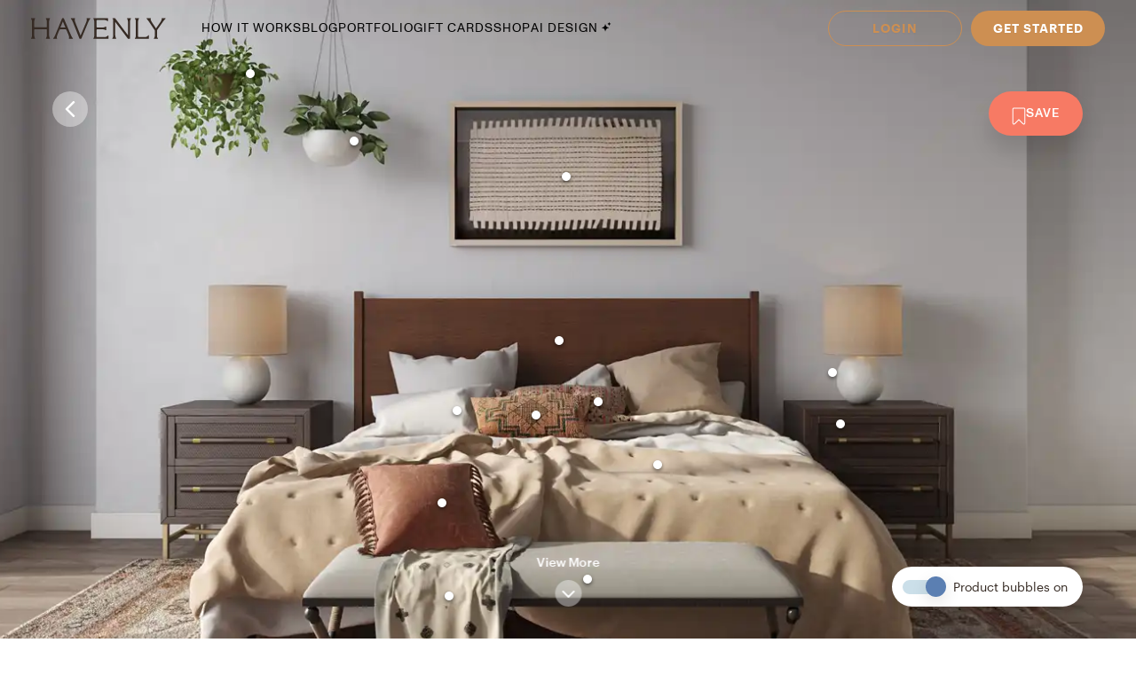

--- FILE ---
content_type: text/html; charset=utf-8
request_url: https://havenly.com/interior-design-ideas/design-board/609109
body_size: 47118
content:
<!DOCTYPE html><html lang="en" data-test="document"><head><meta charSet="utf-8"/><meta content="width=device-width, initial-scale=1.0" name="viewport"/><title data-test="default-template__title">Modern Bohemian Bedroom Decor by Leah | Havenly</title><meta name="description" content="This modern bedroom pairs global textiles in warm tones with contemporary furniture for a collected yet streamlined aesthetic." data-test="default-template__description"/><meta name="keywords" content="interior design inspiration, interior designer, home decor" data-test="default-template__keywords"/><script async="" defer="" crossorigin="anonymous" src="https://connect.facebook.net/en_US/sdk.js#version=v9.0&amp;appId=1720813668142794&amp;xfbml=true&amp;autoLogAppEvents=true"></script><script type="application/ld+json">{"@type":"CreativeWork","creator":"Leah Bopf","url":"https://havenly.com/interior-design-ideas/design-board/609109","about":"This modern bedroom pairs global textiles in warm tones with contemporary furniture for a collected yet streamlined aesthetic.","headline":"Modern Bohemian Bedroom Decor","keywords":"","thumbnailUrl":"https://s3.amazonaws.com/static.havenly.com/assets/8212b51c-a008-4940-af47-47e3ca08cc73","sourceOrganization":"Havenly"}</script><link rel="preload" as="font" type="font/woff2" crossorigin="anonymous" href="https://static.havenly.com/fonts/gt-walsheim/GT-Walsheim-Light.woff2"/><link rel="preload" as="font" type="font/woff2" crossorigin="anonymous" href="https://static.havenly.com/fonts/gt-walsheim/GT-Walsheim-Regular.woff2"/><link rel="preload" as="font" type="font/woff2" crossorigin="anonymous" href="https://static.havenly.com/fonts/gt-walsheim/GT-Walsheim-Medium.woff2"/><link rel="preload" as="font" type="font/woff2" crossorigin="anonymous" href="https://static.havenly.com/fonts/gt-walsheim/GT-Walsheim-Bold.woff2"/><link rel="preload" as="font" type="font/woff2" crossorigin="anonymous" href="https://static.havenly.com/fonts/gt-walsheim/GT-Walsheim-Regular-Oblique.woff2"/><link rel="preload" as="font" type="font/woff2" crossorigin="anonymous" href="https://static.havenly.com/fonts/simula/Simula-Book.woff2"/><link rel="preload" as="font" type="font/woff2" crossorigin="anonymous" href="https://static.havenly.com/fonts/simula/Simula-BookItalic.woff2"/><link rel="preload" as="font" type="font/woff2" crossorigin="anonymous" href="https://static.havenly.com/fonts/abc-monument-grotesk/ABCMonumentGrotesk-Regular.woff2"/><link rel="preload" as="font" type="font/woff2" crossorigin="anonymous" href="https://static.havenly.com/fonts/abc-monument-grotesk/ABCMonumentGrotesk-Medium.woff2"/><link rel="preload" as="font" type="font/woff2" crossorigin="anonymous" href="https://static.havenly.com/fonts/abc-monument-grotesk/ABCMonumentGrotesk-Bold.woff2"/><link rel="preload" as="font" type="font/woff2" crossorigin="anonymous" href="https://static.havenly.com/fonts/graphik/Graphik-Light-Web.woff2"/><link rel="preload" as="font" type="font/woff2" crossorigin="anonymous" href="https://static.havenly.com/fonts/graphik/Graphik-LightItalic-Web.woff2"/><link rel="preload" as="font" type="font/woff2" crossorigin="anonymous" href="https://static.havenly.com/fonts/graphik/Graphik-Regular-Web.woff2"/><link rel="preload" as="font" type="font/woff2" crossorigin="anonymous" href="https://static.havenly.com/fonts/graphik/Graphik-RegularItalic-Web.woff2"/><link rel="preload" as="font" type="font/woff2" crossorigin="anonymous" href="https://static.havenly.com/fonts/graphik/Graphik-Medium-Web.woff2"/><link rel="preload" as="font" type="font/woff2" crossorigin="anonymous" href="https://static.havenly.com/fonts/graphik/Graphik-MediumItalic-Web.woff2"/><link rel="preload" as="font" type="font/woff2" crossorigin="anonymous" href="https://static.havenly.com/fonts/graphik/Graphik-Semibold-Web.woff2"/><link rel="preload" as="font" type="font/woff2" crossorigin="anonymous" href="https://static.havenly.com/fonts/graphik/Graphik-SemiboldItalic-Web.woff2"/><link rel="preload" as="font" type="font/woff2" crossorigin="anonymous" href="https://static.havenly.com/fonts/graphik/Graphik-Bold-Web.woff2"/><link rel="preload" as="font" type="font/woff2" crossorigin="anonymous" href="https://static.havenly.com/fonts/graphik/Graphik-BoldItalic-Web.woff2"/><meta property="og:site_name" content="Havenly"/><meta property="og:image" content="https://s3.amazonaws.com/static.havenly.com/assets/8212b51c-a008-4940-af47-47e3ca08cc73"/><meta property="og:url" content="https://havenly.com/interior-design-ideas/design-board/609109"/><meta property="og:type" content="website"/><meta property="og:title" content="Modern Bohemian Bedroom Decor by Leah | Havenly"/><meta property="og:description" content="This modern bedroom pairs global textiles in warm tones with contemporary furniture for a collected yet streamlined aesthetic."/><meta property="og:image:url" content="https://s3.amazonaws.com/static.havenly.com/assets/8212b51c-a008-4940-af47-47e3ca08cc73"/><meta property="og:image:secure_url" content="https://s3.amazonaws.com/static.havenly.com/assets/8212b51c-a008-4940-af47-47e3ca08cc73"/><meta property="og:image:type" content="image/jpeg"/><meta property="og:image:alt" content="Modern, Bohemian, Global Bedroom Design by Havenly Interior Designer Leah"/><link data-test="default-template__canonical" rel="canonical" href="https://havenly.com/interior-design-ideas/design-board/609109"/><meta name="facebook-domain-verification" content="nyvqfyxec8mlttb47xxx1lx7bj170c"/><meta data-test="default-template__index" name="robots" content="index,follow"/><link rel="preload" as="image" imagesrcset="https://images.havenly.com/unsafe/210x/filters:format(webp):quality(50)/https://s3.amazonaws.com/static.havenly.com/assets/8212b51c-a008-4940-af47-47e3ca08cc73 210w, https://images.havenly.com/unsafe/244x/filters:format(webp):quality(50)/https://s3.amazonaws.com/static.havenly.com/assets/8212b51c-a008-4940-af47-47e3ca08cc73 244w, https://images.havenly.com/unsafe/282x/filters:format(webp):quality(50)/https://s3.amazonaws.com/static.havenly.com/assets/8212b51c-a008-4940-af47-47e3ca08cc73 282w, https://images.havenly.com/unsafe/328x/filters:format(webp):quality(50)/https://s3.amazonaws.com/static.havenly.com/assets/8212b51c-a008-4940-af47-47e3ca08cc73 328w, https://images.havenly.com/unsafe/380x/filters:format(webp):quality(50)/https://s3.amazonaws.com/static.havenly.com/assets/8212b51c-a008-4940-af47-47e3ca08cc73 380w, https://images.havenly.com/unsafe/442x/filters:format(webp):quality(50)/https://s3.amazonaws.com/static.havenly.com/assets/8212b51c-a008-4940-af47-47e3ca08cc73 442w, https://images.havenly.com/unsafe/512x/filters:format(webp):quality(50)/https://s3.amazonaws.com/static.havenly.com/assets/8212b51c-a008-4940-af47-47e3ca08cc73 512w, https://images.havenly.com/unsafe/594x/filters:format(webp):quality(50)/https://s3.amazonaws.com/static.havenly.com/assets/8212b51c-a008-4940-af47-47e3ca08cc73 594w, https://images.havenly.com/unsafe/688x/filters:format(webp):quality(50)/https://s3.amazonaws.com/static.havenly.com/assets/8212b51c-a008-4940-af47-47e3ca08cc73 688w, https://images.havenly.com/unsafe/798x/filters:format(webp):quality(50)/https://s3.amazonaws.com/static.havenly.com/assets/8212b51c-a008-4940-af47-47e3ca08cc73 798w, https://images.havenly.com/unsafe/926x/filters:format(webp):quality(50)/https://s3.amazonaws.com/static.havenly.com/assets/8212b51c-a008-4940-af47-47e3ca08cc73 926w, https://images.havenly.com/unsafe/1074x/filters:format(webp):quality(50)/https://s3.amazonaws.com/static.havenly.com/assets/8212b51c-a008-4940-af47-47e3ca08cc73 1074w, https://images.havenly.com/unsafe/1246x/filters:format(webp):quality(50)/https://s3.amazonaws.com/static.havenly.com/assets/8212b51c-a008-4940-af47-47e3ca08cc73 1246w, https://images.havenly.com/unsafe/1446x/filters:format(webp):quality(50)/https://s3.amazonaws.com/static.havenly.com/assets/8212b51c-a008-4940-af47-47e3ca08cc73 1446w, https://images.havenly.com/unsafe/1678x/filters:format(webp):quality(50)/https://s3.amazonaws.com/static.havenly.com/assets/8212b51c-a008-4940-af47-47e3ca08cc73 1678w, https://images.havenly.com/unsafe/1946x/filters:format(webp):quality(50)/https://s3.amazonaws.com/static.havenly.com/assets/8212b51c-a008-4940-af47-47e3ca08cc73 1946w, https://images.havenly.com/unsafe/2258x/filters:format(webp):quality(50)/https://s3.amazonaws.com/static.havenly.com/assets/8212b51c-a008-4940-af47-47e3ca08cc73 2258w, https://images.havenly.com/unsafe/2618x/filters:format(webp):quality(50)/https://s3.amazonaws.com/static.havenly.com/assets/8212b51c-a008-4940-af47-47e3ca08cc73 2618w, https://images.havenly.com/unsafe/3038x/filters:format(webp):quality(50)/https://s3.amazonaws.com/static.havenly.com/assets/8212b51c-a008-4940-af47-47e3ca08cc73 3038w, https://images.havenly.com/unsafe/3524x/filters:format(webp):quality(50)/https://s3.amazonaws.com/static.havenly.com/assets/8212b51c-a008-4940-af47-47e3ca08cc73 3524w, https://images.havenly.com/unsafe/4088x/filters:format(webp):quality(50)/https://s3.amazonaws.com/static.havenly.com/assets/8212b51c-a008-4940-af47-47e3ca08cc73 4088w, https://images.havenly.com/unsafe/4742x/filters:format(webp):quality(50)/https://s3.amazonaws.com/static.havenly.com/assets/8212b51c-a008-4940-af47-47e3ca08cc73 4742w, https://images.havenly.com/unsafe/5500x/filters:format(webp):quality(50)/https://s3.amazonaws.com/static.havenly.com/assets/8212b51c-a008-4940-af47-47e3ca08cc73 5500w, https://images.havenly.com/unsafe/6380x/filters:format(webp):quality(50)/https://s3.amazonaws.com/static.havenly.com/assets/8212b51c-a008-4940-af47-47e3ca08cc73 6380w, https://images.havenly.com/unsafe/7400x/filters:format(webp):quality(50)/https://s3.amazonaws.com/static.havenly.com/assets/8212b51c-a008-4940-af47-47e3ca08cc73 7400w" imagesizes="100vw"/><meta name="next-head-count" content="41"/><link rel="preconnect" href="https://cdn.segment.com"/><link rel="dns-prefetch" href="https://cdn.segment.com"/><link rel="preconnect" href="https://static.havenly.com/"/><link rel="dns-prefetch" href="https://static.havenly.com/"/><meta charSet="utf-8"/><link rel="icon" href="/static/favicon.ico" sizes="any"/><link rel="icon" href="/static/favicon-16x16.png" type="image/png"/><link rel="icon" href="/static/favicon.svg" type="image/svg+xml"/><link rel="apple-touch-icon" href="/static/apple-touch-icon.png"/><link rel="preload" href="/_next/static/css/93f045d819b9a750.css" as="style"/><link rel="stylesheet" href="/_next/static/css/93f045d819b9a750.css" data-n-g=""/><link rel="preload" href="/_next/static/css/dc93db6eb80328fa.css" as="style"/><link rel="stylesheet" href="/_next/static/css/dc93db6eb80328fa.css" data-n-p=""/><link rel="preload" href="/_next/static/css/14e39e34ab93e58f.css" as="style"/><link rel="stylesheet" href="/_next/static/css/14e39e34ab93e58f.css" data-n-p=""/><link rel="preload" href="/_next/static/css/3e787ca0ec0d9a71.css" as="style"/><link rel="stylesheet" href="/_next/static/css/3e787ca0ec0d9a71.css" data-n-p=""/><link rel="preload" href="/_next/static/css/80ff41577ee25e98.css" as="style"/><link rel="stylesheet" href="/_next/static/css/80ff41577ee25e98.css" data-n-p=""/><link rel="preload" href="/_next/static/css/7f8636b57e769fac.css" as="style"/><link rel="stylesheet" href="/_next/static/css/7f8636b57e769fac.css" data-n-p=""/><link rel="preload" href="/_next/static/css/5fcd216117a7361f.css" as="style"/><link rel="stylesheet" href="/_next/static/css/5fcd216117a7361f.css" data-n-p=""/><noscript data-n-css=""></noscript><script defer="" nomodule="" src="/_next/static/chunks/polyfills-c67a75d1b6f99dc8.js"></script><script src="/_next/static/chunks/webpack-bc074ece2c8505e6.js" defer=""></script><script src="/_next/static/chunks/framework-275dc5f5cebfdd72.js" defer=""></script><script src="/_next/static/chunks/main-5e618ee7e8569f44.js" defer=""></script><script src="/_next/static/chunks/pages/_app-e91a5c1f01745f9a.js" defer=""></script><script src="/_next/static/chunks/3860-3bcdcfcaa4b943f2.js" defer=""></script><script src="/_next/static/chunks/502-8d197f3fb7fb09dd.js" defer=""></script><script src="/_next/static/chunks/6130-21f4f350a0629803.js" defer=""></script><script src="/_next/static/chunks/9303-ea2a7d1a4f7d8df5.js" defer=""></script><script src="/_next/static/chunks/9382-0e7fe7b197fdddb7.js" defer=""></script><script src="/_next/static/chunks/9738-ebc7628ddd20fb6c.js" defer=""></script><script src="/_next/static/chunks/9894-899285b52422629d.js" defer=""></script><script src="/_next/static/chunks/6456-315027a6c0ef028c.js" defer=""></script><script src="/_next/static/chunks/1032-db44f619cdf53340.js" defer=""></script><script src="/_next/static/chunks/4753-65a74c41c419d104.js" defer=""></script><script src="/_next/static/chunks/9034-48293e21d085da62.js" defer=""></script><script src="/_next/static/chunks/1464-21ec26a6a4487b50.js" defer=""></script><script src="/_next/static/chunks/6497-4099159d1c28df0e.js" defer=""></script><script src="/_next/static/chunks/2000-a3bb2cb5cc553a3d.js" defer=""></script><script src="/_next/static/chunks/7072-551a2e5715c9bdd7.js" defer=""></script><script src="/_next/static/chunks/3808-f61cb3bae96e33a5.js" defer=""></script><script src="/_next/static/chunks/2288-729a19c53fbd8ce0.js" defer=""></script><script src="/_next/static/chunks/5184-dbeb310267e70b4e.js" defer=""></script><script src="/_next/static/chunks/9527-6f8d2e2202ec3c17.js" defer=""></script><script src="/_next/static/chunks/8149-61ebccea1747b4ad.js" defer=""></script><script src="/_next/static/chunks/2439-817f6833f16165dc.js" defer=""></script><script src="/_next/static/chunks/2347-3ec777910c942b65.js" defer=""></script><script src="/_next/static/chunks/4394-9b9009388a4aea4e.js" defer=""></script><script src="/_next/static/chunks/6849-3814e0d17f8f28d3.js" defer=""></script><script src="/_next/static/chunks/pages/interior-design-ideas/design-board/%5Bid%5D-d5fd6545523799f7.js" defer=""></script><script src="/_next/static/7c5190fe4fe2d9bfc4890360fc85cd0854aac8ba_prod/_buildManifest.js" defer=""></script><script src="/_next/static/7c5190fe4fe2d9bfc4890360fc85cd0854aac8ba_prod/_ssgManifest.js" defer=""></script></head><body><div id="__next" data-reactroot=""><div data-test="default-template" class="not-snackbar DefaultTemplate_Page__ZM87n"><div class="Header_HeaderContainer__lOhrI styles_Body__fSeiO Header_isPositionFixed__2giA9" style="top:0" id="HeaderWrapper" data-test="nav__role-logged-out"><div class="MobileHeader_MobileHeader__2fhON"><div class="MobileHeader_Header__79RKN MobileHeader_isTransparent__M8JKP"><a role="button" aria-label="Havenly Logo" class="MobileHeader_Logo__yyA8F" href="/"><svg width="105" height="17" viewBox="0 0 105 17" fill="none" xmlns="http://www.w3.org/2000/svg"><g clip-path="url(#a)" fill="#362B24"><path d="M14.399 2.461c.084-.437.26-.852.52-1.22a.295.295 0 0 0 .031-.322.314.314 0 0 0-.119-.123.335.335 0 0 0-.168-.046h-2.501a.335.335 0 0 0-.169.046.314.314 0 0 0-.154.287.294.294 0 0 0 .061.157c.26.369.439.784.526 1.221.117.64.17 1.29.155 1.94v2.834c0 .164-.069.321-.19.437a.666.666 0 0 1-.46.181H3.409a.666.666 0 0 1-.458-.181.606.606 0 0 1-.19-.437V4.401c-.017-.65.033-1.3.147-1.94.086-.437.265-.852.526-1.22a.301.301 0 0 0-.09-.443.336.336 0 0 0-.166-.048H.673a.337.337 0 0 0-.17.046.316.316 0 0 0-.119.122.298.298 0 0 0 .025.322c.262.368.442.784.53 1.221.117.64.169 1.29.155 1.94v8.675a9.786 9.786 0 0 1-.156 1.948 3.151 3.151 0 0 1-.53 1.234.301.301 0 0 0 .094.447c.052.03.11.045.17.045h2.505c.06 0 .12-.015.17-.045a.316.316 0 0 0 .12-.124.298.298 0 0 0-.026-.323 3.152 3.152 0 0 1-.534-1.234 9.774 9.774 0 0 1-.155-1.951V9.88c0-.164.069-.32.19-.437a.666.666 0 0 1 .458-.181h8.526c.172 0 .337.065.458.18.122.116.19.274.191.438v3.193a9.635 9.635 0 0 1-.157 1.951 3.15 3.15 0 0 1-.524 1.23.3.3 0 0 0 .094.453c.053.03.113.044.174.043h2.5a.337.337 0 0 0 .168-.048c.05-.03.09-.073.117-.124a.297.297 0 0 0-.028-.32 3.109 3.109 0 0 1-.518-1.234 9.606 9.606 0 0 1-.158-1.951V4.4c-.014-.65.038-1.3.156-1.94ZM31.783 15.045a19.632 19.632 0 0 1-.823-1.732l-.01-.023a1.254 1.254 0 0 1-.067-.146 1.51 1.51 0 0 0-.089-.188L25.694.938a.316.316 0 0 0-.12-.137.338.338 0 0 0-.18-.051h-.743a.334.334 0 0 0-.18.05.312.312 0 0 0-.121.138l-4.99 12.02-.012.04a1.415 1.415 0 0 1-.116.291.09.09 0 0 0 0 .024 16.33 16.33 0 0 1-.817 1.711 6.546 6.546 0 0 1-.853 1.215.298.298 0 0 0-.052.332c.026.055.068.101.12.133.053.033.114.05.177.05h2.274a.34.34 0 0 0 .153-.039.321.321 0 0 0 .116-.102.302.302 0 0 0 .028-.291 2.146 2.146 0 0 1-.128-1.234c.133-.643.33-1.272.59-1.878l1.419-3.415a.622.622 0 0 1 .238-.284.668.668 0 0 1 .364-.106h4.206c.13 0 .256.036.363.105.107.069.19.167.238.281l1.435 3.4a8.91 8.91 0 0 1 .618 1.89c.08.413.035.84-.128 1.231a.299.299 0 0 0 .026.294c.03.044.07.08.117.104a.34.34 0 0 0 .154.038h2.483a.337.337 0 0 0 .177-.052.316.316 0 0 0 .118-.135.3.3 0 0 0-.056-.333 5.503 5.503 0 0 1-.83-1.183ZM26.909 7.99h-3.896l1.93-4.652 1.966 4.652ZM45.842.75H43.64a.338.338 0 0 0-.153.036.305.305 0 0 0-.148.39c.152.406.182.844.086 1.264-.15.666-.365 1.316-.644 1.942l-4.156 9.812-3.917-9.84A8.91 8.91 0 0 1 34.1 2.4a1.763 1.763 0 0 1 .197-1.181.29.29 0 0 0 0-.31.315.315 0 0 0-.117-.115.334.334 0 0 0-.16-.043h-2.56a.336.336 0 0 0-.179.052.314.314 0 0 0-.119.136.293.293 0 0 0 .06.332c.347.382.638.808.863 1.266.25.485.562 1.187.928 2.089l4.779 11.928a.314.314 0 0 0 .12.144.338.338 0 0 0 .183.055h.811a.336.336 0 0 0 .18-.05.314.314 0 0 0 .121-.138L44.258 4.56a21.56 21.56 0 0 1 .945-2.04c.235-.451.53-.871.878-1.25a.295.295 0 0 0 .06-.334.312.312 0 0 0-.12-.135.334.334 0 0 0-.178-.05ZM59.962 14.107a.339.339 0 0 0-.203.005.32.32 0 0 0-.16.12 2.47 2.47 0 0 1-1.118.88c-.415.162-1.073.244-1.953.244h-4.944a.666.666 0 0 1-.458-.182.605.605 0 0 1-.19-.437v-4.76c0-.164.068-.321.19-.437a.666.666 0 0 1 .458-.182h3.528a7.9 7.9 0 0 1 1.83.155c.36.09.693.26.97.496a.34.34 0 0 0 .35.052.321.321 0 0 0 .14-.114.3.3 0 0 0 .052-.169V7.524a.3.3 0 0 0-.055-.168.322.322 0 0 0-.142-.113.333.333 0 0 0-.349.052c-.283.239-.62.413-.984.51-.598.129-1.21.183-1.824.163h-3.516a.666.666 0 0 1-.458-.182.606.606 0 0 1-.19-.436V2.762c0-.164.069-.321.19-.437a.666.666 0 0 1 .458-.181h4.503a7.742 7.742 0 0 1 2.071.206 2.68 2.68 0 0 1 1.146.654.337.337 0 0 0 .356.079.316.316 0 0 0 .146-.115.294.294 0 0 0 .052-.173V1.06a.3.3 0 0 0-.09-.216.33.33 0 0 0-.224-.094H48.85a.337.337 0 0 0-.168.047.316.316 0 0 0-.118.123.297.297 0 0 0 .026.32c.26.367.435.781.514 1.217.11.65.158 1.308.143 1.967v8.784c.014.648-.03 1.296-.133 1.936-.067.4-.241.777-.506 1.093a.297.297 0 0 0-.05.332c.026.054.067.1.12.132.052.032.113.05.176.049h11.026a.337.337 0 0 0 .23-.09.308.308 0 0 0 .093-.22v-2.036a.3.3 0 0 0-.067-.187.325.325 0 0 0-.173-.11ZM77.237.75h-2.343a.337.337 0 0 0-.17.047.315.315 0 0 0-.12.125.298.298 0 0 0 .032.324c.26.357.433.765.508 1.194.11.654.159 1.316.145 1.978v9.543L65.367.878a.338.338 0 0 0-.264-.128H63.67a.337.337 0 0 0-.17.047.316.316 0 0 0-.119.124.297.297 0 0 0 .03.323l.487.633v11.2c.014.658-.036 1.316-.147 1.966-.079.435-.254.85-.514 1.215a.301.301 0 0 0 .094.447c.05.03.11.045.17.045h2.343c.06.001.12-.014.172-.043a.317.317 0 0 0 .123-.123.299.299 0 0 0-.025-.326 3.152 3.152 0 0 1-.53-1.234 9.626 9.626 0 0 1-.156-1.951V3.65l9.83 12.97c.03.04.07.073.115.095a.34.34 0 0 0 .149.035h.972a.333.333 0 0 0 .23-.09.303.303 0 0 0 .095-.22V4.42a9.972 9.972 0 0 1 .156-1.965c.08-.435.258-.85.522-1.213a.301.301 0 0 0-.092-.445.337.337 0 0 0-.168-.047ZM91.262 13.882a.337.337 0 0 0-.21.018.317.317 0 0 0-.155.138c-.242.462-.644.83-1.138 1.044-.453.188-1.181.274-2.166.274h-3.88a.666.666 0 0 1-.46-.181.605.605 0 0 1-.19-.438V4.407a10.82 10.82 0 0 1 .133-1.967c.083-.43.269-.836.542-1.187a.302.302 0 0 0 .038-.328.316.316 0 0 0-.12-.128.337.337 0 0 0-.174-.047h-2.507c-.06 0-.12.016-.172.047a.313.313 0 0 0-.119.128.3.3 0 0 0 .037.328c.279.348.463.756.538 1.187.104.652.149 1.31.134 1.969v8.844a9.287 9.287 0 0 1-.144 1.831c-.078.422-.26.82-.528 1.165a.297.297 0 0 0-.037.326.315.315 0 0 0 .12.127c.051.031.11.048.171.048h10.208a.339.339 0 0 0 .233-.089.31.31 0 0 0 .098-.22v-2.255a.3.3 0 0 0-.07-.194.327.327 0 0 0-.182-.11ZM104.324.938a.315.315 0 0 0-.12-.138.334.334 0 0 0-.181-.05h-2.391a.322.322 0 0 0-.256.121.302.302 0 0 0-.057.268c.082.409.027.832-.157 1.21-.282.62-.625 1.212-1.024 1.77l-3.17 4.546-3.042-4.534a8.044 8.044 0 0 1-.93-1.738 1.65 1.65 0 0 1-.043-1.205.297.297 0 0 0-.024-.297.32.32 0 0 0-.119-.104.337.337 0 0 0-.156-.037h-2.69a.336.336 0 0 0-.18.055.313.313 0 0 0-.117.14.296.296 0 0 0 .074.337c.406.393.778.816 1.113 1.265.358.466.787 1.073 1.276 1.8l3.912 5.875v3.585a6.137 6.137 0 0 1-.138 1.572 2.124 2.124 0 0 1-.515.847.297.297 0 0 0-.064.337.314.314 0 0 0 .12.136.336.336 0 0 0 .18.051h2.504a.335.335 0 0 0 .18-.05.313.313 0 0 0 .12-.137.297.297 0 0 0-.063-.337c-.24-.24-.417-.53-.516-.847a6.044 6.044 0 0 1-.138-1.572v-3.713l3.96-5.655c.535-.774.984-1.396 1.366-1.85.366-.464.769-.9 1.205-1.304a.297.297 0 0 0 .081-.347Z"></path></g><defs><clipPath id="a"><path fill="#fff" transform="translate(.348 .75)" d="M0 0h104v16H0z"></path></clipPath></defs></svg></a><div class="MobileHeader_IconContainer__JWRxi"><button type="button" aria-label="Open Menu" class="MobileHeader_Hamburguer__0_ycF" data-test="configurable-nav__toggle-mobile"><div class="MobileHeader_Line__uIrug"></div><div class="MobileHeader_Line__uIrug"></div><div class="MobileHeader_Line__uIrug"></div></button></div></div><nav class="MobileHeader_Nav__U_7AK" data-test="nav-mobile"><div class="styles_Container__bRd5l MobileHeader_Content__EpT_R"><nav class="LoggedOutHeader_LoggedOutHeader__rjVDY"><div><button type="button" class="styles_Title2__AYSNu styles_Core4__mAt5T NavLinks_TabHeader__BU0KM"><div><span class="styles_Title2__AYSNu styles_Core4__mAt5T">How It Works</span><span class="NavLinks_Icon__tTCF5"><svg width="24" height="24" viewBox="0 0 24 24" xmlns="http://www.w3.org/2000/svg"><path d="M12 5v14M5 12h14"></path></svg></span></div></button><div class="NavLinks_Divider__jGsxO"></div><div class="NavLinks_TabHeader__BU0KM"><a href="/blog/" class="styles_Title2__AYSNu styles_Core4__mAt5T">Blog</a></div><div class="NavLinks_Divider__jGsxO"></div><button type="button" class="styles_Title2__AYSNu styles_Core4__mAt5T NavLinks_TabHeader__BU0KM"><div><span class="styles_Title2__AYSNu styles_Core4__mAt5T">Portfolio</span><span class="NavLinks_Icon__tTCF5"><svg width="24" height="24" viewBox="0 0 24 24" xmlns="http://www.w3.org/2000/svg"><path d="M12 5v14M5 12h14"></path></svg></span></div></button><div class="NavLinks_Divider__jGsxO"></div><div class="NavLinks_TabHeader__BU0KM"><a href="/gift" class="styles_Title2__AYSNu styles_Core4__mAt5T">Gift Cards</a></div><div class="NavLinks_Divider__jGsxO"></div><button type="button" class="styles_Title2__AYSNu styles_Core4__mAt5T NavLinks_TabHeader__BU0KM"><div><span class="styles_Title2__AYSNu styles_Core4__mAt5T">Shop</span><span class="NavLinks_Icon__tTCF5"><svg width="24" height="24" viewBox="0 0 24 24" xmlns="http://www.w3.org/2000/svg"><path d="M12 5v14M5 12h14"></path></svg></span></div></button><div class="NavLinks_Divider__jGsxO"></div><div class="NavLinks_TabHeader__BU0KM"><a href="/ai-interior-design" class="styles_Title2__AYSNu styles_Core4__mAt5T">AI Design<span style="margin-left:4px;display:inline-flex;align-items:center"><svg width="11" height="11" viewBox="0 0 11 11" fill="none" xmlns="http://www.w3.org/2000/svg" style="width:11px;height:11px"><path d="M8.461.089c-.015-.119-.187-.119-.202 0A2.037 2.037 0 0 1 6.496 1.85c-.118.016-.118.187 0 .202.92.118 1.646.843 1.763 1.763.015.119.187.119.202 0a2.037 2.037 0 0 1 1.762-1.763c.12-.015.12-.186 0-.202A2.036 2.036 0 0 1 8.461.09ZM4.227 2.383c-.027-.214-.336-.214-.364 0A4.278 4.278 0 0 1 .16 6.086c-.213.027-.213.336 0 .363a4.28 4.28 0 0 1 3.703 3.703c.028.214.337.214.364 0A4.279 4.279 0 0 1 7.93 6.45c.213-.027.213-.336 0-.363a4.278 4.278 0 0 1-3.703-3.703Z" fill="#000"></path></svg></span></a></div><div class="NavLinks_Divider__jGsxO"></div></div><div class="LoggedOutHeader_Links__8IJnr"><a class="styles_Overline__NxsuC" href="/login">LOGIN</a><a class="styles_Overline__NxsuC" href="/interior-design-style-quiz/style-inspiration">GET STARTED</a><a class="styles_Overline__NxsuC" href="https://havenly.kustomer.help">HELP</a></div><div class="Social_Social__3S9D9"><a href="https://www.facebook.com/TheHavenly" target="_blank" aria-label="Facebook" rel="noreferrer noopener"><svg width="12" height="22" viewBox="0 0 12 24" xmlns="http://www.w3.org/2000/svg"><path d="M11.665.23v3.675s-2.743-.27-3.43.769c-.375.567-.152 2.229-.185 3.423h3.637c-.307 1.394-.527 2.34-.754 3.548H8.03v11.42H2.99c.002-3.52 0-7.628 0-11.375H.847V8.097h2.12c.109-2.628.15-5.23 1.47-6.557C5.923.05 7.339.23 11.667.23" fill="#1B2132" fill-rule="evenodd"></path></svg></a><a href="https://twitter.com/theHavenly" target="_blank" aria-label="Twitter" rel="noreferrer noopener"><svg width="27" height="22" viewBox="0 0 27 22" xmlns="http://www.w3.org/2000/svg"><path d="M18.349.09c2.092-.035 3.205.717 4.268 1.675.903-.076 2.076-.575 2.767-.922.225-.12.448-.242.672-.363-.394 1.054-.93 1.879-1.753 2.505-.182.14-.362.327-.592.415v.014c1.172-.012 2.138-.535 3.057-.818v.013c-.483.757-1.135 1.525-1.832 2.076l-.843.662c.015 1.226-.018 2.396-.25 3.426-1.349 5.989-4.923 10.055-10.58 11.797-2.031.625-5.314.881-7.64.311-1.155-.283-2.198-.602-3.176-1.026a12.681 12.681 0 0 1-1.528-.778l-.474-.285c.524.016 1.139.158 1.725.065.532-.085 1.052-.062 1.54-.169 1.224-.264 2.308-.616 3.243-1.155.453-.261 1.14-.57 1.462-.947-.607.01-1.156-.129-1.608-.286-1.747-.61-2.764-1.73-3.424-3.413.529.057 2.054.193 2.41-.104-.666-.036-1.307-.417-1.765-.7-1.405-.87-2.552-2.327-2.543-4.569l.553.26c.353.147.713.226 1.133.311.179.036.534.14.739.065h-.027c-.272-.312-.715-.521-.988-.856-.902-1.107-1.746-2.812-1.212-4.841a6.11 6.11 0 0 1 .58-1.389l.026.013c.104.217.339.376.488.559.46.563 1.028 1.07 1.606 1.518 1.973 1.524 3.749 2.46 6.601 3.153.724.177 1.56.31 2.425.312-.244-.698-.166-1.83.025-2.505.482-1.7 1.526-2.925 3.057-3.582a6.605 6.605 0 0 1 1.2-.363l.658-.078" fill="#1B2132" fill-rule="evenodd"></path></svg></a><a href="https://www.instagram.com/theHavenly" target="_blank" aria-label="Instagram" rel="noreferrer noopener"><svg xmlns="http://www.w3.org/2000/svg" width="22" height="21" viewBox="0 0 22 21"><g fill="none"><path d="M10.6.4H6.2C5.1.5 4.3.6 3.6.9c-.7.3-1.2.6-1.8 1.2C1.2 2.7.8 3.3.6 4 .3 4.6.1 5.4.1 6.5 0 7.6 0 7.9 0 10.8c0 2.8 0 3.2.1 4.3 0 1.1.2 1.9.5 2.5.2.7.6 1.3 1.2 1.9.6.5 1.1.9 1.8 1.2.7.2 1.5.4 2.6.5h8.7c1.1-.1 1.9-.3 2.6-.5.7-.3 1.3-.7 1.8-1.2.6-.6 1-1.2 1.3-1.9.2-.6.4-1.4.4-2.5.1-1.1.1-1.5.1-4.3 0-2.9 0-3.2-.1-4.3 0-1.1-.2-1.9-.4-2.5-.3-.7-.7-1.3-1.3-1.9-.5-.6-1.1-.9-1.8-1.2-.7-.3-1.5-.4-2.6-.5h-4.3m0 1.8c2.8 0 3.1 0 4.2.1 1.1 0 1.6.2 2 .4.5.1.8.4 1.2.7.4.4.6.7.8 1.2.1.4.3 1 .3 2 .1 1.1.1 1.4.1 4.2 0 2.8 0 3.1-.1 4.2 0 1-.2 1.6-.3 1.9-.2.5-.4.9-.8 1.2-.4.4-.7.6-1.2.8-.4.2-.9.3-2 .4H6.3c-1-.1-1.6-.2-2-.4-.5-.2-.8-.4-1.2-.8-.4-.3-.6-.7-.8-1.2-.1-.3-.3-.9-.3-1.9-.1-1.1-.1-1.4-.1-4.2 0-2.8 0-3.1.1-4.2 0-1 .2-1.6.3-2 .2-.5.4-.8.8-1.2.4-.3.7-.6 1.2-.7.4-.2 1-.4 2-.4 1.1-.1 1.4-.1 4.3-.1" mask="url(#mask-2)" fill="#1c2233" transform="translate(-.056 -.242)"></path><path d="M10.544 13.976c-2 0-3.6-1.5-3.6-3.4 0-2 1.6-3.5 3.6-3.5 1.9 0 3.5 1.5 3.5 3.5 0 1.9-1.6 3.4-3.5 3.4m0-8.8c-3 0-5.5 2.4-5.5 5.4 0 2.9 2.5 5.3 5.5 5.3s5.4-2.4 5.4-5.3c0-3-2.4-5.4-5.4-5.4M17.444 4.976c0 .7-.6 1.2-1.3 1.2-.7 0-1.3-.5-1.3-1.2s.6-1.3 1.3-1.3c.7 0 1.3.6 1.3 1.3" fill="#1c2233"></path></g></svg></a><a href="https://www.pinterest.com/thehavenly" target="_blank" aria-label="Pinterest" rel="noreferrer noopener"><svg width="22" height="22" viewBox="0 0 24 24" xmlns="http://www.w3.org/2000/svg"><path d="M11.984.077C5.4.077.061 5.415.061 12c0 5.051 3.143 9.366 7.578 11.103-.104-.943-.198-2.39.042-3.42.216-.93 1.398-5.927 1.398-5.927s-.357-.714-.357-1.77c0-1.658.961-2.896 2.158-2.896 1.017 0 1.508.764 1.508 1.68 0 1.023-.651 2.552-.987 3.97-.281 1.187.595 2.154 1.765 2.154 2.12 0 3.748-2.234 3.748-5.46 0-2.855-2.05-4.85-4.98-4.85-3.393 0-5.384 2.544-5.384 5.174 0 1.025.395 2.123.887 2.72a.356.356 0 0 1 .083.343c-.09.376-.292 1.186-.33 1.352-.053.218-.174.264-.4.16-1.489-.694-2.42-2.871-2.42-4.62 0-3.76 2.733-7.215 7.878-7.215 4.136 0 7.35 2.947 7.35 6.886 0 4.11-2.59 7.417-6.186 7.417-1.209 0-2.344-.628-2.733-1.37 0 0-.598 2.277-.743 2.835-.27 1.036-.996 2.334-1.482 3.126a11.92 11.92 0 0 0 3.53.532c6.586 0 11.924-5.339 11.924-11.924C23.908 5.415 18.57.077 11.984.077l7.387 3.495" fill="#1B2132" fill-rule="evenodd"></path></svg></a></div></nav></div></nav></div><div class="DesktopHeader_DesktopHeader__gih0a"><nav class=""><div class="NavLinks_NavLinks__yq9c4"><a href="/"><div class="NavLinks_Logo__h_BoL" role="img" aria-label="Havenly Logo"><svg viewBox="0 0 336 53" fill="none" xmlns="http://www.w3.org/2000/svg"><path d="M45.264 6.515c.27-1.412.84-2.755 1.674-3.947a.942.942 0 0 0 .102-1.038 1.014 1.014 0 0 0-.383-.399 1.075 1.075 0 0 0-.543-.148h-8.055c-.192 0-.38.052-.544.148a1.014 1.014 0 0 0-.498.929c.015.184.083.36.198.508a10.357 10.357 0 0 1 1.693 3.947 31.22 31.22 0 0 1 .502 6.272v9.163a1.962 1.962 0 0 1-.616 1.413 2.141 2.141 0 0 1-1.477.585H9.86a2.141 2.141 0 0 1-1.474-.587 1.962 1.962 0 0 1-.613-1.411v-9.163a31.14 31.14 0 0 1 .476-6.272 10.262 10.262 0 0 1 1.693-3.947.965.965 0 0 0 .086-1.03 1.018 1.018 0 0 0-.375-.399 1.08 1.08 0 0 0-.535-.156H1.05c-.192 0-.38.051-.545.147a1.02 1.02 0 0 0-.385.397.966.966 0 0 0 .08 1.04 10.265 10.265 0 0 1 1.706 3.948c.378 2.07.546 4.17.501 6.272v28.047a31.752 31.752 0 0 1-.5 6.297A10.208 10.208 0 0 1 .2 51.12a.966.966 0 0 0-.085 1.045c.088.165.222.303.387.4.165.096.355.146.548.146h8.068c.193 0 .383-.05.548-.147a1.02 1.02 0 0 0 .387-.399.966.966 0 0 0-.086-1.045 10.211 10.211 0 0 1-1.718-3.99 31.712 31.712 0 0 1-.501-6.308V30.499c.001-.53.222-1.036.613-1.41.39-.375.92-.586 1.473-.587h27.463c.554 0 1.086.21 1.478.584.392.375.614.883.616 1.413v10.323a31.26 31.26 0 0 1-.508 6.309 10.207 10.207 0 0 1-1.687 3.977.966.966 0 0 0-.093 1.06c.09.167.227.307.396.403.17.096.363.144.56.14h8.055a1.08 1.08 0 0 0 .539-.156c.16-.098.291-.237.376-.4a.966.966 0 0 0-.09-1.035 10.077 10.077 0 0 1-1.669-3.99 31.167 31.167 0 0 1-.507-6.308V12.787a31.176 31.176 0 0 1 .5-6.272ZM101.262 47.197c-.78-1.415-1.675-3.303-2.651-5.599l-.032-.072a4.05 4.05 0 0 1-.216-.474 4.896 4.896 0 0 0-.285-.607L81.65 1.59a1.02 1.02 0 0 0-.39-.443 1.087 1.087 0 0 0-.58-.165h-2.392a1.074 1.074 0 0 0-.582.163 1.008 1.008 0 0 0-.388.445L61.247 40.45l-.038.128a4.544 4.544 0 0 1-.374.941.29.29 0 0 0 0 .08 52.886 52.886 0 0 1-2.633 5.531 21.174 21.174 0 0 1-2.746 3.929.963.963 0 0 0-.168 1.075c.083.175.217.324.387.429.169.104.366.16.567.16h7.326c.172-.003.341-.045.492-.124.151-.08.28-.193.374-.331a.981.981 0 0 0 .092-.942 6.962 6.962 0 0 1-.412-3.99 31.585 31.585 0 0 1 1.902-6.071l4.567-11.04a2.01 2.01 0 0 1 .767-.918 2.146 2.146 0 0 1 1.174-.344H86.07a2.14 2.14 0 0 1 1.169.34c.345.223.612.54.766.91l4.623 10.99a28.863 28.863 0 0 1 1.992 6.11 6.944 6.944 0 0 1-.412 3.983.97.97 0 0 0 .084.95c.094.14.224.255.376.335.153.08.324.122.498.123h7.997c.203-.002.4-.06.568-.168.168-.107.301-.259.382-.436a.97.97 0 0 0-.182-1.078 17.758 17.758 0 0 1-2.67-3.825ZM85.564 24.39H73.012l6.216-15.04 6.336 15.04ZM146.547.982h-7.097c-.172 0-.341.04-.492.118a.997.997 0 0 0-.547.781.984.984 0 0 0 .069.48 7.11 7.11 0 0 1 .279 4.086 33.698 33.698 0 0 1-2.074 6.279l-13.389 31.72-12.616-31.811a28.877 28.877 0 0 1-1.959-6.321 5.713 5.713 0 0 1 .634-3.82.94.94 0 0 0 0-1.002 1.017 1.017 0 0 0-.376-.37 1.075 1.075 0 0 0-.518-.14h-8.246a1.08 1.08 0 0 0-.573.167c-.17.108-.304.261-.384.44a.951.951 0 0 0 .19 1.075 17.65 17.65 0 0 1 2.784 4.093c.806 1.567 1.808 3.838 2.988 6.752l15.393 38.564c.076.189.21.351.385.466.174.115.38.176.592.178h2.613c.206.001.408-.056.581-.164.172-.108.308-.262.389-.444l16.269-38.812a69.881 69.881 0 0 1 3.044-6.595 18.921 18.921 0 0 1 2.829-4.044.977.977 0 0 0 .265-.512.956.956 0 0 0-.072-.568 1.01 1.01 0 0 0-.387-.435 1.075 1.075 0 0 0-.574-.16ZM192.03 44.167a1.084 1.084 0 0 0-.653.016c-.21.072-.39.207-.514.385a7.966 7.966 0 0 1-3.603 2.848c-1.338.522-3.457.789-6.292.789h-15.926a2.14 2.14 0 0 1-1.476-.59 1.96 1.96 0 0 1-.61-1.414V30.814c0-.53.219-1.039.61-1.414a2.14 2.14 0 0 1 1.476-.59h11.366a25.35 25.35 0 0 1 5.892.505 7.612 7.612 0 0 1 3.127 1.603 1.087 1.087 0 0 0 1.125.168c.185-.08.341-.208.451-.37a.97.97 0 0 0 .168-.545v-7.287a.976.976 0 0 0-.175-.545 1.038 1.038 0 0 0-.459-.365 1.068 1.068 0 0 0-1.123.17 8.147 8.147 0 0 1-3.171 1.645c-1.926.418-3.9.595-5.873.528h-11.328a2.14 2.14 0 0 1-1.473-.587 1.959 1.959 0 0 1-.613-1.41V7.486c.001-.53.222-1.037.613-1.411a2.14 2.14 0 0 1 1.473-.587h14.506a24.85 24.85 0 0 1 6.672.668 8.62 8.62 0 0 1 3.691 2.113c.142.149.328.253.533.298a1.018 1.018 0 0 0 1.082-.414.95.95 0 0 0 .168-.558v-5.61a.975.975 0 0 0-.292-.698 1.06 1.06 0 0 0-.717-.305h-34.453a1.08 1.08 0 0 0-.54.152 1.026 1.026 0 0 0-.38.398.964.964 0 0 0 .083 1.035 9.843 9.843 0 0 1 1.656 3.935 33.86 33.86 0 0 1 .463 6.357v28.4a34.91 34.91 0 0 1-.432 6.26 7.4 7.4 0 0 1-1.63 3.534.981.981 0 0 0-.244.514c-.029.19 0 .384.084.559.084.174.218.322.387.426.169.104.365.159.566.158h35.518a1.053 1.053 0 0 0 .738-.294.99.99 0 0 0 .303-.707v-6.583a.97.97 0 0 0-.217-.605 1.045 1.045 0 0 0-.557-.354ZM247.673.982h-7.548a1.083 1.083 0 0 0-.548.152 1.02 1.02 0 0 0-.383.405.973.973 0 0 0 .1 1.046 9.237 9.237 0 0 1 1.637 3.862 34.42 34.42 0 0 1 .469 6.394v30.852L209.44 1.395a1.03 1.03 0 0 0-.373-.304 1.085 1.085 0 0 0-.477-.109h-4.617a1.08 1.08 0 0 0-.547.15 1.024 1.024 0 0 0-.384.403.971.971 0 0 0 .094 1.044l1.572 2.047v36.207a33.697 33.697 0 0 1-.475 6.358 9.77 9.77 0 0 1-1.656 3.928.966.966 0 0 0-.085 1.045c.088.165.222.304.387.4.165.096.355.147.548.146h7.548c.195.004.387-.044.555-.139.168-.095.304-.233.395-.398a.971.971 0 0 0-.081-1.053 10.21 10.21 0 0 1-1.706-3.99 31.192 31.192 0 0 1-.501-6.309V10.358l31.662 41.933c.097.13.224.235.372.308.148.072.311.11.477.111h3.134c.277 0 .543-.105.74-.293a.981.981 0 0 0 .306-.709v-38.86a32.44 32.44 0 0 1 .501-6.352 9.684 9.684 0 0 1 1.681-3.923.966.966 0 0 0 .088-1.04 1.011 1.011 0 0 0-.382-.4 1.08 1.08 0 0 0-.543-.15ZM292.851 43.438a1.084 1.084 0 0 0-.678.058 1.026 1.026 0 0 0-.496.446 7.47 7.47 0 0 1-3.666 3.376c-1.458.608-3.805.887-6.976.887h-12.501a2.139 2.139 0 0 1-1.48-.587 1.96 1.96 0 0 1-.614-1.417V12.805a35.16 35.16 0 0 1 .432-6.358 9.047 9.047 0 0 1 1.744-3.837.975.975 0 0 0-.265-1.477 1.083 1.083 0 0 0-.56-.15h-8.074c-.196 0-.388.052-.554.152-.166.1-.299.243-.384.412a.965.965 0 0 0-.099.548.983.983 0 0 0 .219.515 8.449 8.449 0 0 1 1.732 3.837c.335 2.106.479 4.235.431 6.364v28.593a30.138 30.138 0 0 1-.463 5.92 8.716 8.716 0 0 1-1.7 3.765.96.96 0 0 0-.119 1.055c.085.17.218.312.384.412.166.1.357.154.553.154h32.88a1.085 1.085 0 0 0 .752-.287.992.992 0 0 0 .314-.715v-7.286a.977.977 0 0 0-.226-.628 1.05 1.05 0 0 0-.586-.356ZM334.927 1.59a1.002 1.002 0 0 0-.388-.446 1.068 1.068 0 0 0-.582-.161h-7.7c-.16 0-.318.036-.461.104a1.035 1.035 0 0 0-.365.287.968.968 0 0 0-.183.865 6.16 6.16 0 0 1-.507 3.91 34.162 34.162 0 0 1-3.298 5.727L311.231 26.57l-9.799-14.658a26.038 26.038 0 0 1-2.993-5.616 5.352 5.352 0 0 1-.14-3.899.974.974 0 0 0-.077-.96 1.032 1.032 0 0 0-.383-.336 1.082 1.082 0 0 0-.504-.118h-8.664a1.076 1.076 0 0 0-.578.176c-.171.112-.303.27-.379.454a.958.958 0 0 0-.052.579.99.99 0 0 0 .292.509 33.816 33.816 0 0 1 3.584 4.093c1.154 1.505 2.537 3.467 4.11 5.817l12.602 18.993v11.592a19.872 19.872 0 0 1-.444 5.082 6.863 6.863 0 0 1-1.661 2.738.967.967 0 0 0-.205 1.088c.081.181.216.335.388.443.171.107.372.164.578.164h8.068c.205 0 .406-.057.578-.164.171-.108.306-.262.387-.442a.96.96 0 0 0 .069-.574.99.99 0 0 0-.273-.515 6.719 6.719 0 0 1-1.662-2.738 19.605 19.605 0 0 1-.444-5.082V31.19l12.755-18.283c1.725-2.502 3.171-4.511 4.401-5.98a37.043 37.043 0 0 1 3.882-4.215c.16-.138.27-.32.317-.522a.956.956 0 0 0-.057-.601Z" fill="#E8E5DE"></path></svg></div></a><ul class="NavLinks_MenuLinkList__Ax2lY"><li class="NavLinks_MenuLinkContainer__qXZrv"><a href="/interior-design-services" class="NavLinks_MenuLinkTitle__RcjGA styles_Navigation__utYtg"><span>How It Works</span></a><div class="NavLinks_SubNavContainer__u_EDt"><nav><div class="styles_BorderTop__CSSp8 NavLinks_Outline__9IELz"></div><a class="ImageMegaMenu_ImageContainer__ZUPvH" href="/interior-design-services"><span style="box-sizing:border-box;display:block;overflow:hidden;width:initial;height:initial;background:none;opacity:1;border:0;margin:0;padding:0;position:relative"><span style="box-sizing:border-box;display:block;width:initial;height:initial;background:none;opacity:1;border:0;margin:0;padding:0;padding-top:64.92307692307693%"></span><img alt="" src="[data-uri]" decoding="async" data-nimg="responsive" style="position:absolute;top:0;left:0;bottom:0;right:0;box-sizing:border-box;padding:0;border:none;margin:auto;display:block;width:0;height:0;min-width:100%;max-width:100%;min-height:100%;max-height:100%"/><noscript><img alt="" sizes="23vw" srcSet="https://images.havenly.com/unsafe/64x/filters:quality(100)/https://s3.amazonaws.com/static.havenly.com/content/submenu/header-details.jpg 64w, https://images.havenly.com/unsafe/96x/filters:quality(100)/https://s3.amazonaws.com/static.havenly.com/content/submenu/header-details.jpg 96w, https://images.havenly.com/unsafe/128x/filters:quality(100)/https://s3.amazonaws.com/static.havenly.com/content/submenu/header-details.jpg 128w, https://images.havenly.com/unsafe/210x/filters:quality(100)/https://s3.amazonaws.com/static.havenly.com/content/submenu/header-details.jpg 210w, https://images.havenly.com/unsafe/244x/filters:quality(100)/https://s3.amazonaws.com/static.havenly.com/content/submenu/header-details.jpg 244w, https://images.havenly.com/unsafe/256x/filters:quality(100)/https://s3.amazonaws.com/static.havenly.com/content/submenu/header-details.jpg 256w, https://images.havenly.com/unsafe/282x/filters:quality(100)/https://s3.amazonaws.com/static.havenly.com/content/submenu/header-details.jpg 282w, https://images.havenly.com/unsafe/328x/filters:quality(100)/https://s3.amazonaws.com/static.havenly.com/content/submenu/header-details.jpg 328w, https://images.havenly.com/unsafe/380x/filters:quality(100)/https://s3.amazonaws.com/static.havenly.com/content/submenu/header-details.jpg 380w, https://images.havenly.com/unsafe/384x/filters:quality(100)/https://s3.amazonaws.com/static.havenly.com/content/submenu/header-details.jpg 384w, https://images.havenly.com/unsafe/442x/filters:quality(100)/https://s3.amazonaws.com/static.havenly.com/content/submenu/header-details.jpg 442w, https://images.havenly.com/unsafe/512x/filters:quality(100)/https://s3.amazonaws.com/static.havenly.com/content/submenu/header-details.jpg 512w, https://images.havenly.com/unsafe/594x/filters:quality(100)/https://s3.amazonaws.com/static.havenly.com/content/submenu/header-details.jpg 594w, https://images.havenly.com/unsafe/688x/filters:quality(100)/https://s3.amazonaws.com/static.havenly.com/content/submenu/header-details.jpg 688w, https://images.havenly.com/unsafe/798x/filters:quality(100)/https://s3.amazonaws.com/static.havenly.com/content/submenu/header-details.jpg 798w, https://images.havenly.com/unsafe/926x/filters:quality(100)/https://s3.amazonaws.com/static.havenly.com/content/submenu/header-details.jpg 926w, https://images.havenly.com/unsafe/1074x/filters:quality(100)/https://s3.amazonaws.com/static.havenly.com/content/submenu/header-details.jpg 1074w, https://images.havenly.com/unsafe/1246x/filters:quality(100)/https://s3.amazonaws.com/static.havenly.com/content/submenu/header-details.jpg 1246w, https://images.havenly.com/unsafe/1446x/filters:quality(100)/https://s3.amazonaws.com/static.havenly.com/content/submenu/header-details.jpg 1446w, https://images.havenly.com/unsafe/1678x/filters:quality(100)/https://s3.amazonaws.com/static.havenly.com/content/submenu/header-details.jpg 1678w, https://images.havenly.com/unsafe/1946x/filters:quality(100)/https://s3.amazonaws.com/static.havenly.com/content/submenu/header-details.jpg 1946w, https://images.havenly.com/unsafe/2258x/filters:quality(100)/https://s3.amazonaws.com/static.havenly.com/content/submenu/header-details.jpg 2258w, https://images.havenly.com/unsafe/2618x/filters:quality(100)/https://s3.amazonaws.com/static.havenly.com/content/submenu/header-details.jpg 2618w, https://images.havenly.com/unsafe/3038x/filters:quality(100)/https://s3.amazonaws.com/static.havenly.com/content/submenu/header-details.jpg 3038w, https://images.havenly.com/unsafe/3524x/filters:quality(100)/https://s3.amazonaws.com/static.havenly.com/content/submenu/header-details.jpg 3524w, https://images.havenly.com/unsafe/4088x/filters:quality(100)/https://s3.amazonaws.com/static.havenly.com/content/submenu/header-details.jpg 4088w, https://images.havenly.com/unsafe/4742x/filters:quality(100)/https://s3.amazonaws.com/static.havenly.com/content/submenu/header-details.jpg 4742w, https://images.havenly.com/unsafe/5500x/filters:quality(100)/https://s3.amazonaws.com/static.havenly.com/content/submenu/header-details.jpg 5500w, https://images.havenly.com/unsafe/6380x/filters:quality(100)/https://s3.amazonaws.com/static.havenly.com/content/submenu/header-details.jpg 6380w, https://images.havenly.com/unsafe/7400x/filters:quality(100)/https://s3.amazonaws.com/static.havenly.com/content/submenu/header-details.jpg 7400w" src="https://images.havenly.com/unsafe/7400x/filters:quality(100)/https://s3.amazonaws.com/static.havenly.com/content/submenu/header-details.jpg" decoding="async" data-nimg="responsive" style="position:absolute;top:0;left:0;bottom:0;right:0;box-sizing:border-box;padding:0;border:none;margin:auto;display:block;width:0;height:0;min-width:100%;max-width:100%;min-height:100%;max-height:100%" loading="lazy"/></noscript></span><p class="styles_Title2__AYSNu">The Details</p></a><a class="ImageMegaMenu_ImageContainer__ZUPvH" href="/interior-designers"><span style="box-sizing:border-box;display:block;overflow:hidden;width:initial;height:initial;background:none;opacity:1;border:0;margin:0;padding:0;position:relative"><span style="box-sizing:border-box;display:block;width:initial;height:initial;background:none;opacity:1;border:0;margin:0;padding:0;padding-top:64.92307692307693%"></span><img alt="" src="[data-uri]" decoding="async" data-nimg="responsive" style="position:absolute;top:0;left:0;bottom:0;right:0;box-sizing:border-box;padding:0;border:none;margin:auto;display:block;width:0;height:0;min-width:100%;max-width:100%;min-height:100%;max-height:100%"/><noscript><img alt="" sizes="23vw" srcSet="https://images.havenly.com/unsafe/64x/filters:quality(100)/https://s3.amazonaws.com/static.havenly.com/content/submenu/header-designers.jpg 64w, https://images.havenly.com/unsafe/96x/filters:quality(100)/https://s3.amazonaws.com/static.havenly.com/content/submenu/header-designers.jpg 96w, https://images.havenly.com/unsafe/128x/filters:quality(100)/https://s3.amazonaws.com/static.havenly.com/content/submenu/header-designers.jpg 128w, https://images.havenly.com/unsafe/210x/filters:quality(100)/https://s3.amazonaws.com/static.havenly.com/content/submenu/header-designers.jpg 210w, https://images.havenly.com/unsafe/244x/filters:quality(100)/https://s3.amazonaws.com/static.havenly.com/content/submenu/header-designers.jpg 244w, https://images.havenly.com/unsafe/256x/filters:quality(100)/https://s3.amazonaws.com/static.havenly.com/content/submenu/header-designers.jpg 256w, https://images.havenly.com/unsafe/282x/filters:quality(100)/https://s3.amazonaws.com/static.havenly.com/content/submenu/header-designers.jpg 282w, https://images.havenly.com/unsafe/328x/filters:quality(100)/https://s3.amazonaws.com/static.havenly.com/content/submenu/header-designers.jpg 328w, https://images.havenly.com/unsafe/380x/filters:quality(100)/https://s3.amazonaws.com/static.havenly.com/content/submenu/header-designers.jpg 380w, https://images.havenly.com/unsafe/384x/filters:quality(100)/https://s3.amazonaws.com/static.havenly.com/content/submenu/header-designers.jpg 384w, https://images.havenly.com/unsafe/442x/filters:quality(100)/https://s3.amazonaws.com/static.havenly.com/content/submenu/header-designers.jpg 442w, https://images.havenly.com/unsafe/512x/filters:quality(100)/https://s3.amazonaws.com/static.havenly.com/content/submenu/header-designers.jpg 512w, https://images.havenly.com/unsafe/594x/filters:quality(100)/https://s3.amazonaws.com/static.havenly.com/content/submenu/header-designers.jpg 594w, https://images.havenly.com/unsafe/688x/filters:quality(100)/https://s3.amazonaws.com/static.havenly.com/content/submenu/header-designers.jpg 688w, https://images.havenly.com/unsafe/798x/filters:quality(100)/https://s3.amazonaws.com/static.havenly.com/content/submenu/header-designers.jpg 798w, https://images.havenly.com/unsafe/926x/filters:quality(100)/https://s3.amazonaws.com/static.havenly.com/content/submenu/header-designers.jpg 926w, https://images.havenly.com/unsafe/1074x/filters:quality(100)/https://s3.amazonaws.com/static.havenly.com/content/submenu/header-designers.jpg 1074w, https://images.havenly.com/unsafe/1246x/filters:quality(100)/https://s3.amazonaws.com/static.havenly.com/content/submenu/header-designers.jpg 1246w, https://images.havenly.com/unsafe/1446x/filters:quality(100)/https://s3.amazonaws.com/static.havenly.com/content/submenu/header-designers.jpg 1446w, https://images.havenly.com/unsafe/1678x/filters:quality(100)/https://s3.amazonaws.com/static.havenly.com/content/submenu/header-designers.jpg 1678w, https://images.havenly.com/unsafe/1946x/filters:quality(100)/https://s3.amazonaws.com/static.havenly.com/content/submenu/header-designers.jpg 1946w, https://images.havenly.com/unsafe/2258x/filters:quality(100)/https://s3.amazonaws.com/static.havenly.com/content/submenu/header-designers.jpg 2258w, https://images.havenly.com/unsafe/2618x/filters:quality(100)/https://s3.amazonaws.com/static.havenly.com/content/submenu/header-designers.jpg 2618w, https://images.havenly.com/unsafe/3038x/filters:quality(100)/https://s3.amazonaws.com/static.havenly.com/content/submenu/header-designers.jpg 3038w, https://images.havenly.com/unsafe/3524x/filters:quality(100)/https://s3.amazonaws.com/static.havenly.com/content/submenu/header-designers.jpg 3524w, https://images.havenly.com/unsafe/4088x/filters:quality(100)/https://s3.amazonaws.com/static.havenly.com/content/submenu/header-designers.jpg 4088w, https://images.havenly.com/unsafe/4742x/filters:quality(100)/https://s3.amazonaws.com/static.havenly.com/content/submenu/header-designers.jpg 4742w, https://images.havenly.com/unsafe/5500x/filters:quality(100)/https://s3.amazonaws.com/static.havenly.com/content/submenu/header-designers.jpg 5500w, https://images.havenly.com/unsafe/6380x/filters:quality(100)/https://s3.amazonaws.com/static.havenly.com/content/submenu/header-designers.jpg 6380w, https://images.havenly.com/unsafe/7400x/filters:quality(100)/https://s3.amazonaws.com/static.havenly.com/content/submenu/header-designers.jpg 7400w" src="https://images.havenly.com/unsafe/7400x/filters:quality(100)/https://s3.amazonaws.com/static.havenly.com/content/submenu/header-designers.jpg" decoding="async" data-nimg="responsive" style="position:absolute;top:0;left:0;bottom:0;right:0;box-sizing:border-box;padding:0;border:none;margin:auto;display:block;width:0;height:0;min-width:100%;max-width:100%;min-height:100%;max-height:100%" loading="lazy"/></noscript></span><p class="styles_Title2__AYSNu">Designers</p></a><a class="ImageMegaMenu_ImageContainer__ZUPvH" href="/interior-design-style-quiz"><span style="box-sizing:border-box;display:block;overflow:hidden;width:initial;height:initial;background:none;opacity:1;border:0;margin:0;padding:0;position:relative"><span style="box-sizing:border-box;display:block;width:initial;height:initial;background:none;opacity:1;border:0;margin:0;padding:0;padding-top:64.92307692307693%"></span><img alt="" src="[data-uri]" decoding="async" data-nimg="responsive" style="position:absolute;top:0;left:0;bottom:0;right:0;box-sizing:border-box;padding:0;border:none;margin:auto;display:block;width:0;height:0;min-width:100%;max-width:100%;min-height:100%;max-height:100%"/><noscript><img alt="" sizes="23vw" srcSet="https://images.havenly.com/unsafe/64x/filters:quality(100)/https://s3.amazonaws.com/static.havenly.com/content/submenu/header-pricing.jpg 64w, https://images.havenly.com/unsafe/96x/filters:quality(100)/https://s3.amazonaws.com/static.havenly.com/content/submenu/header-pricing.jpg 96w, https://images.havenly.com/unsafe/128x/filters:quality(100)/https://s3.amazonaws.com/static.havenly.com/content/submenu/header-pricing.jpg 128w, https://images.havenly.com/unsafe/210x/filters:quality(100)/https://s3.amazonaws.com/static.havenly.com/content/submenu/header-pricing.jpg 210w, https://images.havenly.com/unsafe/244x/filters:quality(100)/https://s3.amazonaws.com/static.havenly.com/content/submenu/header-pricing.jpg 244w, https://images.havenly.com/unsafe/256x/filters:quality(100)/https://s3.amazonaws.com/static.havenly.com/content/submenu/header-pricing.jpg 256w, https://images.havenly.com/unsafe/282x/filters:quality(100)/https://s3.amazonaws.com/static.havenly.com/content/submenu/header-pricing.jpg 282w, https://images.havenly.com/unsafe/328x/filters:quality(100)/https://s3.amazonaws.com/static.havenly.com/content/submenu/header-pricing.jpg 328w, https://images.havenly.com/unsafe/380x/filters:quality(100)/https://s3.amazonaws.com/static.havenly.com/content/submenu/header-pricing.jpg 380w, https://images.havenly.com/unsafe/384x/filters:quality(100)/https://s3.amazonaws.com/static.havenly.com/content/submenu/header-pricing.jpg 384w, https://images.havenly.com/unsafe/442x/filters:quality(100)/https://s3.amazonaws.com/static.havenly.com/content/submenu/header-pricing.jpg 442w, https://images.havenly.com/unsafe/512x/filters:quality(100)/https://s3.amazonaws.com/static.havenly.com/content/submenu/header-pricing.jpg 512w, https://images.havenly.com/unsafe/594x/filters:quality(100)/https://s3.amazonaws.com/static.havenly.com/content/submenu/header-pricing.jpg 594w, https://images.havenly.com/unsafe/688x/filters:quality(100)/https://s3.amazonaws.com/static.havenly.com/content/submenu/header-pricing.jpg 688w, https://images.havenly.com/unsafe/798x/filters:quality(100)/https://s3.amazonaws.com/static.havenly.com/content/submenu/header-pricing.jpg 798w, https://images.havenly.com/unsafe/926x/filters:quality(100)/https://s3.amazonaws.com/static.havenly.com/content/submenu/header-pricing.jpg 926w, https://images.havenly.com/unsafe/1074x/filters:quality(100)/https://s3.amazonaws.com/static.havenly.com/content/submenu/header-pricing.jpg 1074w, https://images.havenly.com/unsafe/1246x/filters:quality(100)/https://s3.amazonaws.com/static.havenly.com/content/submenu/header-pricing.jpg 1246w, https://images.havenly.com/unsafe/1446x/filters:quality(100)/https://s3.amazonaws.com/static.havenly.com/content/submenu/header-pricing.jpg 1446w, https://images.havenly.com/unsafe/1678x/filters:quality(100)/https://s3.amazonaws.com/static.havenly.com/content/submenu/header-pricing.jpg 1678w, https://images.havenly.com/unsafe/1946x/filters:quality(100)/https://s3.amazonaws.com/static.havenly.com/content/submenu/header-pricing.jpg 1946w, https://images.havenly.com/unsafe/2258x/filters:quality(100)/https://s3.amazonaws.com/static.havenly.com/content/submenu/header-pricing.jpg 2258w, https://images.havenly.com/unsafe/2618x/filters:quality(100)/https://s3.amazonaws.com/static.havenly.com/content/submenu/header-pricing.jpg 2618w, https://images.havenly.com/unsafe/3038x/filters:quality(100)/https://s3.amazonaws.com/static.havenly.com/content/submenu/header-pricing.jpg 3038w, https://images.havenly.com/unsafe/3524x/filters:quality(100)/https://s3.amazonaws.com/static.havenly.com/content/submenu/header-pricing.jpg 3524w, https://images.havenly.com/unsafe/4088x/filters:quality(100)/https://s3.amazonaws.com/static.havenly.com/content/submenu/header-pricing.jpg 4088w, https://images.havenly.com/unsafe/4742x/filters:quality(100)/https://s3.amazonaws.com/static.havenly.com/content/submenu/header-pricing.jpg 4742w, https://images.havenly.com/unsafe/5500x/filters:quality(100)/https://s3.amazonaws.com/static.havenly.com/content/submenu/header-pricing.jpg 5500w, https://images.havenly.com/unsafe/6380x/filters:quality(100)/https://s3.amazonaws.com/static.havenly.com/content/submenu/header-pricing.jpg 6380w, https://images.havenly.com/unsafe/7400x/filters:quality(100)/https://s3.amazonaws.com/static.havenly.com/content/submenu/header-pricing.jpg 7400w" src="https://images.havenly.com/unsafe/7400x/filters:quality(100)/https://s3.amazonaws.com/static.havenly.com/content/submenu/header-pricing.jpg" decoding="async" data-nimg="responsive" style="position:absolute;top:0;left:0;bottom:0;right:0;box-sizing:border-box;padding:0;border:none;margin:auto;display:block;width:0;height:0;min-width:100%;max-width:100%;min-height:100%;max-height:100%" loading="lazy"/></noscript></span><p class="styles_Title2__AYSNu">Style Quiz</p></a><a class="ImageMegaMenu_ImageContainer__ZUPvH" href="/reviews"><span style="box-sizing:border-box;display:block;overflow:hidden;width:initial;height:initial;background:none;opacity:1;border:0;margin:0;padding:0;position:relative"><span style="box-sizing:border-box;display:block;width:initial;height:initial;background:none;opacity:1;border:0;margin:0;padding:0;padding-top:64.92307692307693%"></span><img alt="" src="[data-uri]" decoding="async" data-nimg="responsive" style="position:absolute;top:0;left:0;bottom:0;right:0;box-sizing:border-box;padding:0;border:none;margin:auto;display:block;width:0;height:0;min-width:100%;max-width:100%;min-height:100%;max-height:100%"/><noscript><img alt="" sizes="23vw" srcSet="https://images.havenly.com/unsafe/64x/filters:quality(100)/https://s3.amazonaws.com/static.havenly.com/content/submenu/header-reviews.jpg 64w, https://images.havenly.com/unsafe/96x/filters:quality(100)/https://s3.amazonaws.com/static.havenly.com/content/submenu/header-reviews.jpg 96w, https://images.havenly.com/unsafe/128x/filters:quality(100)/https://s3.amazonaws.com/static.havenly.com/content/submenu/header-reviews.jpg 128w, https://images.havenly.com/unsafe/210x/filters:quality(100)/https://s3.amazonaws.com/static.havenly.com/content/submenu/header-reviews.jpg 210w, https://images.havenly.com/unsafe/244x/filters:quality(100)/https://s3.amazonaws.com/static.havenly.com/content/submenu/header-reviews.jpg 244w, https://images.havenly.com/unsafe/256x/filters:quality(100)/https://s3.amazonaws.com/static.havenly.com/content/submenu/header-reviews.jpg 256w, https://images.havenly.com/unsafe/282x/filters:quality(100)/https://s3.amazonaws.com/static.havenly.com/content/submenu/header-reviews.jpg 282w, https://images.havenly.com/unsafe/328x/filters:quality(100)/https://s3.amazonaws.com/static.havenly.com/content/submenu/header-reviews.jpg 328w, https://images.havenly.com/unsafe/380x/filters:quality(100)/https://s3.amazonaws.com/static.havenly.com/content/submenu/header-reviews.jpg 380w, https://images.havenly.com/unsafe/384x/filters:quality(100)/https://s3.amazonaws.com/static.havenly.com/content/submenu/header-reviews.jpg 384w, https://images.havenly.com/unsafe/442x/filters:quality(100)/https://s3.amazonaws.com/static.havenly.com/content/submenu/header-reviews.jpg 442w, https://images.havenly.com/unsafe/512x/filters:quality(100)/https://s3.amazonaws.com/static.havenly.com/content/submenu/header-reviews.jpg 512w, https://images.havenly.com/unsafe/594x/filters:quality(100)/https://s3.amazonaws.com/static.havenly.com/content/submenu/header-reviews.jpg 594w, https://images.havenly.com/unsafe/688x/filters:quality(100)/https://s3.amazonaws.com/static.havenly.com/content/submenu/header-reviews.jpg 688w, https://images.havenly.com/unsafe/798x/filters:quality(100)/https://s3.amazonaws.com/static.havenly.com/content/submenu/header-reviews.jpg 798w, https://images.havenly.com/unsafe/926x/filters:quality(100)/https://s3.amazonaws.com/static.havenly.com/content/submenu/header-reviews.jpg 926w, https://images.havenly.com/unsafe/1074x/filters:quality(100)/https://s3.amazonaws.com/static.havenly.com/content/submenu/header-reviews.jpg 1074w, https://images.havenly.com/unsafe/1246x/filters:quality(100)/https://s3.amazonaws.com/static.havenly.com/content/submenu/header-reviews.jpg 1246w, https://images.havenly.com/unsafe/1446x/filters:quality(100)/https://s3.amazonaws.com/static.havenly.com/content/submenu/header-reviews.jpg 1446w, https://images.havenly.com/unsafe/1678x/filters:quality(100)/https://s3.amazonaws.com/static.havenly.com/content/submenu/header-reviews.jpg 1678w, https://images.havenly.com/unsafe/1946x/filters:quality(100)/https://s3.amazonaws.com/static.havenly.com/content/submenu/header-reviews.jpg 1946w, https://images.havenly.com/unsafe/2258x/filters:quality(100)/https://s3.amazonaws.com/static.havenly.com/content/submenu/header-reviews.jpg 2258w, https://images.havenly.com/unsafe/2618x/filters:quality(100)/https://s3.amazonaws.com/static.havenly.com/content/submenu/header-reviews.jpg 2618w, https://images.havenly.com/unsafe/3038x/filters:quality(100)/https://s3.amazonaws.com/static.havenly.com/content/submenu/header-reviews.jpg 3038w, https://images.havenly.com/unsafe/3524x/filters:quality(100)/https://s3.amazonaws.com/static.havenly.com/content/submenu/header-reviews.jpg 3524w, https://images.havenly.com/unsafe/4088x/filters:quality(100)/https://s3.amazonaws.com/static.havenly.com/content/submenu/header-reviews.jpg 4088w, https://images.havenly.com/unsafe/4742x/filters:quality(100)/https://s3.amazonaws.com/static.havenly.com/content/submenu/header-reviews.jpg 4742w, https://images.havenly.com/unsafe/5500x/filters:quality(100)/https://s3.amazonaws.com/static.havenly.com/content/submenu/header-reviews.jpg 5500w, https://images.havenly.com/unsafe/6380x/filters:quality(100)/https://s3.amazonaws.com/static.havenly.com/content/submenu/header-reviews.jpg 6380w, https://images.havenly.com/unsafe/7400x/filters:quality(100)/https://s3.amazonaws.com/static.havenly.com/content/submenu/header-reviews.jpg 7400w" src="https://images.havenly.com/unsafe/7400x/filters:quality(100)/https://s3.amazonaws.com/static.havenly.com/content/submenu/header-reviews.jpg" decoding="async" data-nimg="responsive" style="position:absolute;top:0;left:0;bottom:0;right:0;box-sizing:border-box;padding:0;border:none;margin:auto;display:block;width:0;height:0;min-width:100%;max-width:100%;min-height:100%;max-height:100%" loading="lazy"/></noscript></span><p class="styles_Title2__AYSNu">Reviews</p></a></nav></div></li><li class="NavLinks_MenuLinkContainer__qXZrv"><a href="/blog/" class="NavLinks_MenuLinkTitle__RcjGA styles_Navigation__utYtg"><span>Blog</span></a></li><li class="NavLinks_MenuLinkContainer__qXZrv"><a href="/exp/interior-design-ideas" class="NavLinks_MenuLinkTitle__RcjGA styles_Navigation__utYtg"><span>Portfolio</span></a><div class="NavLinks_SubNavContainer__u_EDt"><nav><div class="styles_BorderTop__CSSp8 NavLinks_Outline__9IELz"></div><div class="MegaMenu_MegaMenu__lFu54"><div class="MegaMenu_SubMenu__eIBQF"><span class="styles_Title3__lX_Ji MegaMenu_SubMenuTitle__It8D7">By Room</span><div class="MegaMenu_SubMenuLinks__Au9hZ"><a class="MegaMenu_LinkDetails__Inlci" href="/exp/living-room-design-ideas">Living Room</a><a class="MegaMenu_LinkDetails__Inlci" href="/exp/dining-room-design-ideas">Dining Room</a><a class="MegaMenu_LinkDetails__Inlci" href="/exp/bedroom-design-ideas">Bedroom</a><a class="MegaMenu_LinkDetails__Inlci" href="/exp/office-design-ideas">Home Office</a><a class="MegaMenu_LinkDetails__Inlci" href="/exp/nursery-design-ideas">Nursery</a><a class="MegaMenu_LinkDetails__Inlci" href="/exp/patio-design-ideas">Patio</a><a class="MegaMenu_LinkDetails__Inlci" href="/exp/entry-way-design-ideas">Entry Way</a></div></div><div class="MegaMenu_SubMenu__eIBQF"><span class="styles_Title3__lX_Ji MegaMenu_SubMenuTitle__It8D7">By Style</span><div class="MegaMenu_SubMenuLinks__Au9hZ"><a class="MegaMenu_LinkDetails__Inlci" href="/exp/midcentury-modern-design-ideas">Midcentury Modern</a><a class="MegaMenu_LinkDetails__Inlci" href="/exp/bohemian-design-ideas">Bohemian</a><a class="MegaMenu_LinkDetails__Inlci" href="/exp/farmhouse-design-ideas">Farmhouse</a><a class="MegaMenu_LinkDetails__Inlci" href="/exp/traditional-design-ideas">Traditional</a><a class="MegaMenu_LinkDetails__Inlci" href="/exp/coastal-design-ideas">Coastal</a><a class="MegaMenu_LinkDetails__Inlci" href="/exp/scandinavian-design-ideas">Scandinavian</a><a class="MegaMenu_LinkDetails__Inlci" href="/exp/glam-design-ideas">Glam</a></div></div><div class="MegaMenu_ImageGroup__V3gJs"><a class="MegaMenu_Image___Yd71" href="/in-person"><span style="box-sizing:border-box;display:inline-block;overflow:hidden;width:420px;height:275px;background:none;opacity:1;border:0;margin:0;padding:0;position:relative"><img alt="Havenly In-Person" src="[data-uri]" decoding="async" data-nimg="fixed" style="position:absolute;top:0;left:0;bottom:0;right:0;box-sizing:border-box;padding:0;border:none;margin:auto;display:block;width:0;height:0;min-width:100%;max-width:100%;min-height:100%;max-height:100%;background-size:cover;background-position:0% 0%;filter:blur(20px);background-image:url(&quot;https://images.havenly.com/unsafe/30x/filters:quality(50)/https://s3.amazonaws.com/static.havenly.com/content/submenu/header-nyc-showroom_2023.jpg&quot;)"/><noscript><img alt="Havenly In-Person" srcSet="https://images.havenly.com/unsafe/442x/filters:quality(100)/https://s3.amazonaws.com/static.havenly.com/content/submenu/header-nyc-showroom_2023.jpg 1x, https://images.havenly.com/unsafe/926x/filters:quality(100)/https://s3.amazonaws.com/static.havenly.com/content/submenu/header-nyc-showroom_2023.jpg 2x" src="https://images.havenly.com/unsafe/926x/filters:quality(100)/https://s3.amazonaws.com/static.havenly.com/content/submenu/header-nyc-showroom_2023.jpg" decoding="async" data-nimg="fixed" style="position:absolute;top:0;left:0;bottom:0;right:0;box-sizing:border-box;padding:0;border:none;margin:auto;display:block;width:0;height:0;min-width:100%;max-width:100%;min-height:100%;max-height:100%" loading="lazy"/></noscript></span><span class="MegaMenu_ImageText__l1NUD"><h3 class="styles_Title3__lX_Ji">Havenly In-Person</h3><p>Your perfect Havenly designer, in real life. Available in select markets</p></span></a></div></div></nav></div></li><li class="NavLinks_MenuLinkContainer__qXZrv"><a href="/gift" class="NavLinks_MenuLinkTitle__RcjGA styles_Navigation__utYtg"><span>Gift Cards</span></a></li><li class="NavLinks_MenuLinkContainer__qXZrv"><a href="/shop" class="NavLinks_MenuLinkTitle__RcjGA styles_Navigation__utYtg"><span>Shop</span></a><div class="NavLinks_SubNavContainer__u_EDt"><nav><div class="styles_BorderTop__CSSp8 NavLinks_Outline__9IELz"></div><div class="MegaMenu_MegaMenu__lFu54"><div class="MegaMenu_ImageGroup__V3gJs"></div></div></nav></div></li><li class="NavLinks_MenuLinkContainer__qXZrv"><a href="/ai-interior-design" class="NavLinks_MenuLinkTitle__RcjGA styles_Navigation__utYtg"><span>AI Design<span style="margin-left:4px;display:inline-flex;align-items:center"><svg width="11" height="11" viewBox="0 0 11 11" fill="none" xmlns="http://www.w3.org/2000/svg" style="width:11px;height:11px"><path d="M8.461.089c-.015-.119-.187-.119-.202 0A2.037 2.037 0 0 1 6.496 1.85c-.118.016-.118.187 0 .202.92.118 1.646.843 1.763 1.763.015.119.187.119.202 0a2.037 2.037 0 0 1 1.762-1.763c.12-.015.12-.186 0-.202A2.036 2.036 0 0 1 8.461.09ZM4.227 2.383c-.027-.214-.336-.214-.364 0A4.278 4.278 0 0 1 .16 6.086c-.213.027-.213.336 0 .363a4.28 4.28 0 0 1 3.703 3.703c.028.214.337.214.364 0A4.279 4.279 0 0 1 7.93 6.45c.213-.027.213-.336 0-.363a4.278 4.278 0 0 1-3.703-3.703Z" fill="#000"></path></svg></span></span></a></li></ul></div><div class="LoggedOutHeader_ButtonsContainer__QIKgL"><a rel="nofollow" class="styles_Button___NI0J styles_Small__f_IS1 styles_Secondary__E_hUS Button_isDesktopOnly___2ciz" href="/login">LOGIN</a><a rel="nofollow" class="styles_Button___NI0J styles_Small__f_IS1 styles_Primary__7fJmc Button_isDesktopOnly___2ciz" href="/interior-design-style-quiz/style-inspiration">GET STARTED</a></div></nav></div></div><div class="DesignerBoard_Root__gRT_I"><div class="DesignerBoard_BackButtonContainer__aMJAv DesignerBoard_isFullBleed__qmR7v"><button class="OverlayButton_OverlayButton__kVO66 DesignerBoard_BackButton__Wtp7b"><i class="DesignerBoard_BackButtonCaretIcon__aLjFg" role="img" aria-label="Go Back"><svg width="14" height="8" viewBox="0 0 14 8" xmlns="http://www.w3.org/2000/svg"><path d="M13 1 7 7 1 1" stroke="#FFF" stroke-width="2" fill="none" fill-rule="evenodd" stroke-linecap="round" stroke-linejoin="round"></path></svg></i></button></div><div class="DesignerBoard_ContainerCarousel__jMiWV"><div class="AssetCarousel_Wrapper__TM_mO AssetCarousel_isFullBleed__78iYi "><div class="AssetCarousel_ActionGroup__pDBh8"><button class="SaveButton_Button__PdIvW   " data-test="save-button" type="button"><span class="SaveButton_Icon__NPUFZ " role="img" aria-label="Save" aria-busy="false"><svg width="14" height="19" viewBox="0 0 14 19" xmlns="http://www.w3.org/2000/svg"><path d="M12.34.933H1.673C1.085.933.608 1.41.608 1.998v14.93a1.065 1.065 0 0 0 1.82.758l4.579-4.582 4.58 4.578a1.066 1.066 0 0 0 1.82-.758V1.998A1.065 1.065 0 0 0 12.339.933Z" fill-rule="nonzero" stroke="#738494" fill="none"></path></svg></span></button></div><div><div class="Carousel_Wrapper__8Xl3A AssetCarousel_AssetCarousel__PEU1l"><div class="react-multi-carousel-list Carousel_CarouselContainer__oH2XO " dir="ltr"><ul class="react-multi-carousel-track " style="transition:none;overflow:hidden;transform:translate3d(0px,0,0)"><li data-index="0" aria-hidden="true" style="flex:1 0 100.0%;position:relative;width:auto" class="react-multi-carousel-item  Carousel_CarouselItem__sTLnj"><div class="
        CarouselImage_ImageWrapper__NfmS0
        
      "><div class="AspectRatioBox_AspectRatioBox__sziJu " style="padding-top:calc(0.625 * 100%)"><div class="AspectRatioBox_AspectRatioBoxInside__vL8rH"><div class="
              CarouselImage_CarouselImage__AXvSO
              
              
            "><span style="box-sizing:border-box;display:block;overflow:hidden;width:initial;height:initial;background:none;opacity:1;border:0;margin:0;padding:0;position:absolute;top:0;left:0;bottom:0;right:0"><img alt="" sizes="100vw" srcSet="https://images.havenly.com/unsafe/210x/filters:format(webp):quality(50)/https://s3.amazonaws.com/static.havenly.com/assets/8212b51c-a008-4940-af47-47e3ca08cc73 210w, https://images.havenly.com/unsafe/244x/filters:format(webp):quality(50)/https://s3.amazonaws.com/static.havenly.com/assets/8212b51c-a008-4940-af47-47e3ca08cc73 244w, https://images.havenly.com/unsafe/282x/filters:format(webp):quality(50)/https://s3.amazonaws.com/static.havenly.com/assets/8212b51c-a008-4940-af47-47e3ca08cc73 282w, https://images.havenly.com/unsafe/328x/filters:format(webp):quality(50)/https://s3.amazonaws.com/static.havenly.com/assets/8212b51c-a008-4940-af47-47e3ca08cc73 328w, https://images.havenly.com/unsafe/380x/filters:format(webp):quality(50)/https://s3.amazonaws.com/static.havenly.com/assets/8212b51c-a008-4940-af47-47e3ca08cc73 380w, https://images.havenly.com/unsafe/442x/filters:format(webp):quality(50)/https://s3.amazonaws.com/static.havenly.com/assets/8212b51c-a008-4940-af47-47e3ca08cc73 442w, https://images.havenly.com/unsafe/512x/filters:format(webp):quality(50)/https://s3.amazonaws.com/static.havenly.com/assets/8212b51c-a008-4940-af47-47e3ca08cc73 512w, https://images.havenly.com/unsafe/594x/filters:format(webp):quality(50)/https://s3.amazonaws.com/static.havenly.com/assets/8212b51c-a008-4940-af47-47e3ca08cc73 594w, https://images.havenly.com/unsafe/688x/filters:format(webp):quality(50)/https://s3.amazonaws.com/static.havenly.com/assets/8212b51c-a008-4940-af47-47e3ca08cc73 688w, https://images.havenly.com/unsafe/798x/filters:format(webp):quality(50)/https://s3.amazonaws.com/static.havenly.com/assets/8212b51c-a008-4940-af47-47e3ca08cc73 798w, https://images.havenly.com/unsafe/926x/filters:format(webp):quality(50)/https://s3.amazonaws.com/static.havenly.com/assets/8212b51c-a008-4940-af47-47e3ca08cc73 926w, https://images.havenly.com/unsafe/1074x/filters:format(webp):quality(50)/https://s3.amazonaws.com/static.havenly.com/assets/8212b51c-a008-4940-af47-47e3ca08cc73 1074w, https://images.havenly.com/unsafe/1246x/filters:format(webp):quality(50)/https://s3.amazonaws.com/static.havenly.com/assets/8212b51c-a008-4940-af47-47e3ca08cc73 1246w, https://images.havenly.com/unsafe/1446x/filters:format(webp):quality(50)/https://s3.amazonaws.com/static.havenly.com/assets/8212b51c-a008-4940-af47-47e3ca08cc73 1446w, https://images.havenly.com/unsafe/1678x/filters:format(webp):quality(50)/https://s3.amazonaws.com/static.havenly.com/assets/8212b51c-a008-4940-af47-47e3ca08cc73 1678w, https://images.havenly.com/unsafe/1946x/filters:format(webp):quality(50)/https://s3.amazonaws.com/static.havenly.com/assets/8212b51c-a008-4940-af47-47e3ca08cc73 1946w, https://images.havenly.com/unsafe/2258x/filters:format(webp):quality(50)/https://s3.amazonaws.com/static.havenly.com/assets/8212b51c-a008-4940-af47-47e3ca08cc73 2258w, https://images.havenly.com/unsafe/2618x/filters:format(webp):quality(50)/https://s3.amazonaws.com/static.havenly.com/assets/8212b51c-a008-4940-af47-47e3ca08cc73 2618w, https://images.havenly.com/unsafe/3038x/filters:format(webp):quality(50)/https://s3.amazonaws.com/static.havenly.com/assets/8212b51c-a008-4940-af47-47e3ca08cc73 3038w, https://images.havenly.com/unsafe/3524x/filters:format(webp):quality(50)/https://s3.amazonaws.com/static.havenly.com/assets/8212b51c-a008-4940-af47-47e3ca08cc73 3524w, https://images.havenly.com/unsafe/4088x/filters:format(webp):quality(50)/https://s3.amazonaws.com/static.havenly.com/assets/8212b51c-a008-4940-af47-47e3ca08cc73 4088w, https://images.havenly.com/unsafe/4742x/filters:format(webp):quality(50)/https://s3.amazonaws.com/static.havenly.com/assets/8212b51c-a008-4940-af47-47e3ca08cc73 4742w, https://images.havenly.com/unsafe/5500x/filters:format(webp):quality(50)/https://s3.amazonaws.com/static.havenly.com/assets/8212b51c-a008-4940-af47-47e3ca08cc73 5500w, https://images.havenly.com/unsafe/6380x/filters:format(webp):quality(50)/https://s3.amazonaws.com/static.havenly.com/assets/8212b51c-a008-4940-af47-47e3ca08cc73 6380w, https://images.havenly.com/unsafe/7400x/filters:format(webp):quality(50)/https://s3.amazonaws.com/static.havenly.com/assets/8212b51c-a008-4940-af47-47e3ca08cc73 7400w" src="https://images.havenly.com/unsafe/7400x/filters:format(webp):quality(50)/https://s3.amazonaws.com/static.havenly.com/assets/8212b51c-a008-4940-af47-47e3ca08cc73" decoding="async" data-nimg="fill" style="position:absolute;top:0;left:0;bottom:0;right:0;box-sizing:border-box;padding:0;border:none;margin:auto;display:block;width:0;height:0;min-width:100%;max-width:100%;min-height:100%;max-height:100%"/></span></div><div class="styles_InfoBubble__W6nGC" style="top:calc(65.56016597510373%);left:calc(57.8538102643857%);z-index:0"></div><div class="styles_InfoBubble__W6nGC" style="top:calc(57.81466113416322%);left:calc(40.20217729393468%);z-index:0"></div><div class="styles_InfoBubble__W6nGC" style="top:calc(83.95573997233748%);left:calc(39.502332814930014%);z-index:0"></div><div class="styles_InfoBubble__W6nGC" style="top:calc(58.50622406639005%);left:calc(47.20062208398134%);z-index:0"></div><div class="styles_InfoBubble__W6nGC" style="top:calc(70.81604426002767%);left:calc(38.88024883359253%);z-index:0"></div><div class="styles_InfoBubble__W6nGC" style="top:calc(56.56984785615491%);left:calc(52.64385692068429%);z-index:0"></div><div class="styles_InfoBubble__W6nGC" style="top:calc(59.75103734439834%);left:calc(73.950233281493%);z-index:0"></div><div class="styles_InfoBubble__W6nGC" style="top:calc(47.994467496542185%);left:calc(49.22239502332815%);z-index:0"></div><div class="styles_InfoBubble__W6nGC" style="top:calc(52.558782849239286%);left:calc(73.25038880248833%);z-index:0"></div><div class="styles_InfoBubble__W6nGC" style="top:calc(81.60442600276625%);left:calc(51.710730948678076%);z-index:0"></div><div class="styles_InfoBubble__W6nGC" style="top:calc(10.37344398340249%);left:calc(22.006220839813377%);z-index:0"></div><div class="styles_InfoBubble__W6nGC" style="top:calc(19.91701244813278%);left:calc(31.181959564541213%);z-index:0"></div><div class="styles_InfoBubble__W6nGC" style="top:calc(24.896265560165975%);left:calc(49.84447900466563%);z-index:0"></div><div class="styles_InfoBubble__W6nGC" style="top:calc(96.95712309820193%);left:calc(50.93312597200622%);z-index:0"></div><div class="AspectRatioBox_AspectRatioBox__sziJu " style="padding-top:calc(0.625 * 100%)"><div class="AspectRatioBox_AspectRatioBoxInside__vL8rH"><div class="CarouselImagePlaceholder_LoaderContainer__1yEf2 "><div class="Loader_m-loader__eIg0g" data-test="loader__image"><div class="d-flex justify-content-center align-items-center Loader_m-loader__container-outer__MKDOh"><div><div role="status" aria-label="Loading..."></div><img src="https://s3.amazonaws.com/static.havenly.com/content/signup-and-login/LoadingAnimation.gif" aria-hidden="true" alt=""/></div></div></div></div></div></div></div></div></div></li></ul></div></div></div></div></div><div class="DesignerBoard_Content__vUdZj"><div class="DesignerBoard_BoardHeader__814VK"><div class="DesignerInfo_Root__KGyRg  DesignerBoard_DesignerInfo__NRu0W"><a class="DesignerInfo_Photo__HEh_6" href="/interior-designers/leah-bopf-12096" rel="noopener noreferrer" aria-label="Leah Bopf" style="background-image:url(&#x27;https://images.havenly.com/interior-designer-profile/leah-bopf-12096.jpg?w=60&#x27;)" target="_blank"></a><span class="styles_Title3__lX_Ji">Designed by <a class="DesignerInfo_NameLink__zsqjr" href="/interior-designers/leah-bopf-12096" rel="noopener noreferrer" target="_blank">Leah</a></span></div><div class="DesignerBoard_ActionsWrapper__B2hHA"><button type="button" class="btn ButtonSvgIcon_a-button-svg-icon__Ptdf4 ShareButton_ShareButton__Ca40Y DesignerBoard_ShareButton__1KVmr share-button" data-test="button-svg-icon"><i class="ShareButton_Icon__sClZN" role="img" aria-label="Share"><svg viewBox="0 0 12 14" xmlns="http://www.w3.org/2000/svg"><g stroke="#171717" fill="none" fill-rule="evenodd" stroke-linecap="round" stroke-linejoin="round"><path d="M1 7.25v5c0 .69.56 1.25 1.25 1.25h7.5c.69 0 1.25-.56 1.25-1.25v-5M8.5 3.5 6 1 3.5 3.5M6 1v8.125"></path></g></svg></i></button><button class="SaveButton_Button__PdIvW DesignerBoard_SaveButton__l7a2w  " data-test="save-button" type="button"><span class="SaveButton_Icon__NPUFZ " role="img" aria-label="Save" aria-busy="false"><svg width="14" height="19" viewBox="0 0 14 19" xmlns="http://www.w3.org/2000/svg"><path d="M12.34.933H1.673C1.085.933.608 1.41.608 1.998v14.93a1.065 1.065 0 0 0 1.82.758l4.579-4.582 4.58 4.578a1.066 1.066 0 0 0 1.82-.758V1.998A1.065 1.065 0 0 0 12.339.933Z" fill-rule="nonzero" stroke="#738494" fill="none"></path></svg></span></button></div></div><h1 class="styles_Title2__AYSNu DesignerBoard_BoardName___zEX5">Modern Bohemian Bedroom Decor</h1><div class="styles_Body__fSeiO BoardDescription_MobileDescriptionContainer__aDFnY"><button class="BoardDescription_MobileDescriptionButton__b_u84" type="button">Description<span class="havenly-icon caret BoardDescription_MobileCaret__1VC0B false"></span></button><h2 class="
            BoardDescription_MobileDescription__Y_yDE
            
          ">This modern bedroom pairs global textiles in warm tones with contemporary furniture for a collected yet streamlined aesthetic.</h2></div><div class="ReadMore_Container__LAtie BoardDescription_DesktopDescriptionContainer__XmCOV styles_Body__fSeiO "><h2 class="
            styles_Body__fSeiO
            ReadMore_Content__2i4e8
            
            
          ">This modern bedroom pairs global textiles in warm tones with contemporary furniture for a collected yet streamlined aesthetic.<button class="ReadMore_ReadLessButton__GPbyV " type="button"><strong>Read Less</strong></button></h2><button class="ReadMore_ReadMoreButton__Hrqp_ " type="button"><strong>Read More</strong></button></div><div class="BoardItemList_CategoryList__rw0jy"><hr class="BoardItemList_HideHRIfMobile__Akfxa"/><div><a class="styles_Title1__y4wY3 BoardItemList_Title__F5oWp" href="/shop/furniture" target="_blank" rel="noreferrer">Furniture</a><div class="ReadMore_Container__LAtie BoardItemList_ReadMore__UeAst styles_Body__fSeiO"><p class="
            styles_Body__fSeiO
            ReadMore_Content__2i4e8
            
            
          ">For this Bedroom, Leah selected nightstands, beds, and bed frames from AllModern and Uttermost.<!-- --> <a href="https://havenly.com/exp/living-room-sofa-ideas" target="_blank" rel="noreferrer">Discover Furniture design inspiration on Havenly.</a><button class="ReadMore_ReadLessButton__GPbyV " type="button"><strong>Read Less</strong></button></p><button class="ReadMore_ReadMoreButton__Hrqp_ " type="button"><strong>Read More</strong></button></div><div class="BoardItemList_ShoppingListContainer__L08BC"><figure class="BoardItemList_ProductCard__yAPp1 styles_Body__fSeiO"><a class="ProductCard_ImageButton__fTyCI" href="https://havenly.com/products/details/Sophia-2-Drawer-Nightstand-AllModern-68807309"><div class="AspectRatioBox_AspectRatioBox__sziJu ProductCard_AspectRatioBox___tQ5Y" style="padding-top:calc(1.042 * 100%)"><div class="AspectRatioBox_AspectRatioBoxInside__vL8rH"><span style="box-sizing:border-box;display:block;overflow:hidden;width:initial;height:initial;background:none;opacity:1;border:0;margin:0;padding:0;position:absolute;top:0;left:0;bottom:0;right:0"><img alt="Sophia 2 Drawer Nightstand - AllModern" src="[data-uri]" decoding="async" data-nimg="fill" class="ProductCard_Image__ykhD3 " style="position:absolute;top:0;left:0;bottom:0;right:0;box-sizing:border-box;padding:0;border:none;margin:auto;display:block;width:0;height:0;min-width:100%;max-width:100%;min-height:100%;max-height:100%"/><noscript><img alt="Sophia 2 Drawer Nightstand - AllModern" sizes="(min-width: 1100px) 25vw,
                  (min-width: 768px),
                  45vw" srcSet="https://images.havenly.com/unsafe/64x/filters:quality(100)/https://static.havenly.com/product/development/md5_c1c2ca20b1767027d249e01c3a1aaf4c.jpeg 64w, https://images.havenly.com/unsafe/96x/filters:quality(100)/https://static.havenly.com/product/development/md5_c1c2ca20b1767027d249e01c3a1aaf4c.jpeg 96w, https://images.havenly.com/unsafe/128x/filters:quality(100)/https://static.havenly.com/product/development/md5_c1c2ca20b1767027d249e01c3a1aaf4c.jpeg 128w, https://images.havenly.com/unsafe/210x/filters:quality(100)/https://static.havenly.com/product/development/md5_c1c2ca20b1767027d249e01c3a1aaf4c.jpeg 210w, https://images.havenly.com/unsafe/244x/filters:quality(100)/https://static.havenly.com/product/development/md5_c1c2ca20b1767027d249e01c3a1aaf4c.jpeg 244w, https://images.havenly.com/unsafe/256x/filters:quality(100)/https://static.havenly.com/product/development/md5_c1c2ca20b1767027d249e01c3a1aaf4c.jpeg 256w, https://images.havenly.com/unsafe/282x/filters:quality(100)/https://static.havenly.com/product/development/md5_c1c2ca20b1767027d249e01c3a1aaf4c.jpeg 282w, https://images.havenly.com/unsafe/328x/filters:quality(100)/https://static.havenly.com/product/development/md5_c1c2ca20b1767027d249e01c3a1aaf4c.jpeg 328w, https://images.havenly.com/unsafe/380x/filters:quality(100)/https://static.havenly.com/product/development/md5_c1c2ca20b1767027d249e01c3a1aaf4c.jpeg 380w, https://images.havenly.com/unsafe/384x/filters:quality(100)/https://static.havenly.com/product/development/md5_c1c2ca20b1767027d249e01c3a1aaf4c.jpeg 384w, https://images.havenly.com/unsafe/442x/filters:quality(100)/https://static.havenly.com/product/development/md5_c1c2ca20b1767027d249e01c3a1aaf4c.jpeg 442w, https://images.havenly.com/unsafe/512x/filters:quality(100)/https://static.havenly.com/product/development/md5_c1c2ca20b1767027d249e01c3a1aaf4c.jpeg 512w, https://images.havenly.com/unsafe/594x/filters:quality(100)/https://static.havenly.com/product/development/md5_c1c2ca20b1767027d249e01c3a1aaf4c.jpeg 594w, https://images.havenly.com/unsafe/688x/filters:quality(100)/https://static.havenly.com/product/development/md5_c1c2ca20b1767027d249e01c3a1aaf4c.jpeg 688w, https://images.havenly.com/unsafe/798x/filters:quality(100)/https://static.havenly.com/product/development/md5_c1c2ca20b1767027d249e01c3a1aaf4c.jpeg 798w, https://images.havenly.com/unsafe/926x/filters:quality(100)/https://static.havenly.com/product/development/md5_c1c2ca20b1767027d249e01c3a1aaf4c.jpeg 926w, https://images.havenly.com/unsafe/1074x/filters:quality(100)/https://static.havenly.com/product/development/md5_c1c2ca20b1767027d249e01c3a1aaf4c.jpeg 1074w, https://images.havenly.com/unsafe/1246x/filters:quality(100)/https://static.havenly.com/product/development/md5_c1c2ca20b1767027d249e01c3a1aaf4c.jpeg 1246w, https://images.havenly.com/unsafe/1446x/filters:quality(100)/https://static.havenly.com/product/development/md5_c1c2ca20b1767027d249e01c3a1aaf4c.jpeg 1446w, https://images.havenly.com/unsafe/1678x/filters:quality(100)/https://static.havenly.com/product/development/md5_c1c2ca20b1767027d249e01c3a1aaf4c.jpeg 1678w, https://images.havenly.com/unsafe/1946x/filters:quality(100)/https://static.havenly.com/product/development/md5_c1c2ca20b1767027d249e01c3a1aaf4c.jpeg 1946w, https://images.havenly.com/unsafe/2258x/filters:quality(100)/https://static.havenly.com/product/development/md5_c1c2ca20b1767027d249e01c3a1aaf4c.jpeg 2258w, https://images.havenly.com/unsafe/2618x/filters:quality(100)/https://static.havenly.com/product/development/md5_c1c2ca20b1767027d249e01c3a1aaf4c.jpeg 2618w, https://images.havenly.com/unsafe/3038x/filters:quality(100)/https://static.havenly.com/product/development/md5_c1c2ca20b1767027d249e01c3a1aaf4c.jpeg 3038w, https://images.havenly.com/unsafe/3524x/filters:quality(100)/https://static.havenly.com/product/development/md5_c1c2ca20b1767027d249e01c3a1aaf4c.jpeg 3524w, https://images.havenly.com/unsafe/4088x/filters:quality(100)/https://static.havenly.com/product/development/md5_c1c2ca20b1767027d249e01c3a1aaf4c.jpeg 4088w, https://images.havenly.com/unsafe/4742x/filters:quality(100)/https://static.havenly.com/product/development/md5_c1c2ca20b1767027d249e01c3a1aaf4c.jpeg 4742w, https://images.havenly.com/unsafe/5500x/filters:quality(100)/https://static.havenly.com/product/development/md5_c1c2ca20b1767027d249e01c3a1aaf4c.jpeg 5500w, https://images.havenly.com/unsafe/6380x/filters:quality(100)/https://static.havenly.com/product/development/md5_c1c2ca20b1767027d249e01c3a1aaf4c.jpeg 6380w, https://images.havenly.com/unsafe/7400x/filters:quality(100)/https://static.havenly.com/product/development/md5_c1c2ca20b1767027d249e01c3a1aaf4c.jpeg 7400w" src="https://images.havenly.com/unsafe/7400x/filters:quality(100)/https://static.havenly.com/product/development/md5_c1c2ca20b1767027d249e01c3a1aaf4c.jpeg" decoding="async" data-nimg="fill" style="position:absolute;top:0;left:0;bottom:0;right:0;box-sizing:border-box;padding:0;border:none;margin:auto;display:block;width:0;height:0;min-width:100%;max-width:100%;min-height:100%;max-height:100%" class="ProductCard_Image__ykhD3 " loading="lazy"/></noscript></span><div data-test="skeleton" class="Skeleton_Skeleton__qvkUe Skeleton_Shimmer__5MOi2"></div></div></div></a><div class="ProductCard_SaveButtonPositionTrick__oyzY2"><button class="SaveProductForLater_SaveProductForLater__DkuGx ProductCard_SaveButton__Zxpa_" type="button" aria-label="Save product for later"><svg width="19" height="16" viewBox="0 0 19 16" fill="none" xmlns="http://www.w3.org/2000/svg"><path clip-rule="evenodd" d="M17.636 5.4a4.102 4.102 0 0 1-1.174 2.895L14.95 9.834l-4.934 5.018a1.066 1.066 0 0 1-1.532 0L3.55 9.834 2.04 8.295A4.102 4.102 0 0 1 .865 5.401c0-1.264.559-2.527 1.693-3.353 1.635-1.19 3.892-.862 5.317.588L9.216 4a.047.047 0 0 0 .068 0l1.34-1.363c1.426-1.45 3.683-1.778 5.318-.587a4.109 4.109 0 0 1 1.694 3.35Z" stroke="#362B24" stroke-linecap="round" stroke-linejoin="round"></path></svg></button></div><figcaption class="ProductCard_ProductDetails__TD2Jz"><span class="styles_Body__fSeiO ProductCard_ProductDetailsLine__G0FJj">AllModern</span><span class="styles_Body__fSeiO ProductCard_ProductTitle__GUTuL">Sophia 2 Drawer Nightstand</span><span class="styles_Body__fSeiO ProductCard_ProductDetailsOutStock__nY0V3">Out of stock</span></figcaption><button type="button" class="BoardItemList_ProductCard__yAPp1 styles_Button___NI0J styles_Transparent__UXzvj styles_Small__f_IS1 ProductCard_AddCartButton__S6hmK">Save for later</button></figure><figure class="BoardItemList_ProductCard__yAPp1 styles_Body__fSeiO"><a class="ProductCard_ImageButton__fTyCI" href="https://havenly.com/products/details/Aliyah-Platform-Bed-AllModern-70650210"><div class="AspectRatioBox_AspectRatioBox__sziJu ProductCard_AspectRatioBox___tQ5Y" style="padding-top:calc(1.042 * 100%)"><div class="AspectRatioBox_AspectRatioBoxInside__vL8rH"><span style="box-sizing:border-box;display:block;overflow:hidden;width:initial;height:initial;background:none;opacity:1;border:0;margin:0;padding:0;position:absolute;top:0;left:0;bottom:0;right:0"><img alt="Aliyah Platform Bed - AllModern" src="[data-uri]" decoding="async" data-nimg="fill" class="ProductCard_Image__ykhD3 " style="position:absolute;top:0;left:0;bottom:0;right:0;box-sizing:border-box;padding:0;border:none;margin:auto;display:block;width:0;height:0;min-width:100%;max-width:100%;min-height:100%;max-height:100%"/><noscript><img alt="Aliyah Platform Bed - AllModern" sizes="(min-width: 1100px) 25vw,
                  (min-width: 768px),
                  45vw" srcSet="https://images.havenly.com/unsafe/64x/filters:quality(100)/https://static.havenly.com/product/development/md5_1f28bb0e2ad3bff8ab2f26350cbc6554.jpeg 64w, https://images.havenly.com/unsafe/96x/filters:quality(100)/https://static.havenly.com/product/development/md5_1f28bb0e2ad3bff8ab2f26350cbc6554.jpeg 96w, https://images.havenly.com/unsafe/128x/filters:quality(100)/https://static.havenly.com/product/development/md5_1f28bb0e2ad3bff8ab2f26350cbc6554.jpeg 128w, https://images.havenly.com/unsafe/210x/filters:quality(100)/https://static.havenly.com/product/development/md5_1f28bb0e2ad3bff8ab2f26350cbc6554.jpeg 210w, https://images.havenly.com/unsafe/244x/filters:quality(100)/https://static.havenly.com/product/development/md5_1f28bb0e2ad3bff8ab2f26350cbc6554.jpeg 244w, https://images.havenly.com/unsafe/256x/filters:quality(100)/https://static.havenly.com/product/development/md5_1f28bb0e2ad3bff8ab2f26350cbc6554.jpeg 256w, https://images.havenly.com/unsafe/282x/filters:quality(100)/https://static.havenly.com/product/development/md5_1f28bb0e2ad3bff8ab2f26350cbc6554.jpeg 282w, https://images.havenly.com/unsafe/328x/filters:quality(100)/https://static.havenly.com/product/development/md5_1f28bb0e2ad3bff8ab2f26350cbc6554.jpeg 328w, https://images.havenly.com/unsafe/380x/filters:quality(100)/https://static.havenly.com/product/development/md5_1f28bb0e2ad3bff8ab2f26350cbc6554.jpeg 380w, https://images.havenly.com/unsafe/384x/filters:quality(100)/https://static.havenly.com/product/development/md5_1f28bb0e2ad3bff8ab2f26350cbc6554.jpeg 384w, https://images.havenly.com/unsafe/442x/filters:quality(100)/https://static.havenly.com/product/development/md5_1f28bb0e2ad3bff8ab2f26350cbc6554.jpeg 442w, https://images.havenly.com/unsafe/512x/filters:quality(100)/https://static.havenly.com/product/development/md5_1f28bb0e2ad3bff8ab2f26350cbc6554.jpeg 512w, https://images.havenly.com/unsafe/594x/filters:quality(100)/https://static.havenly.com/product/development/md5_1f28bb0e2ad3bff8ab2f26350cbc6554.jpeg 594w, https://images.havenly.com/unsafe/688x/filters:quality(100)/https://static.havenly.com/product/development/md5_1f28bb0e2ad3bff8ab2f26350cbc6554.jpeg 688w, https://images.havenly.com/unsafe/798x/filters:quality(100)/https://static.havenly.com/product/development/md5_1f28bb0e2ad3bff8ab2f26350cbc6554.jpeg 798w, https://images.havenly.com/unsafe/926x/filters:quality(100)/https://static.havenly.com/product/development/md5_1f28bb0e2ad3bff8ab2f26350cbc6554.jpeg 926w, https://images.havenly.com/unsafe/1074x/filters:quality(100)/https://static.havenly.com/product/development/md5_1f28bb0e2ad3bff8ab2f26350cbc6554.jpeg 1074w, https://images.havenly.com/unsafe/1246x/filters:quality(100)/https://static.havenly.com/product/development/md5_1f28bb0e2ad3bff8ab2f26350cbc6554.jpeg 1246w, https://images.havenly.com/unsafe/1446x/filters:quality(100)/https://static.havenly.com/product/development/md5_1f28bb0e2ad3bff8ab2f26350cbc6554.jpeg 1446w, https://images.havenly.com/unsafe/1678x/filters:quality(100)/https://static.havenly.com/product/development/md5_1f28bb0e2ad3bff8ab2f26350cbc6554.jpeg 1678w, https://images.havenly.com/unsafe/1946x/filters:quality(100)/https://static.havenly.com/product/development/md5_1f28bb0e2ad3bff8ab2f26350cbc6554.jpeg 1946w, https://images.havenly.com/unsafe/2258x/filters:quality(100)/https://static.havenly.com/product/development/md5_1f28bb0e2ad3bff8ab2f26350cbc6554.jpeg 2258w, https://images.havenly.com/unsafe/2618x/filters:quality(100)/https://static.havenly.com/product/development/md5_1f28bb0e2ad3bff8ab2f26350cbc6554.jpeg 2618w, https://images.havenly.com/unsafe/3038x/filters:quality(100)/https://static.havenly.com/product/development/md5_1f28bb0e2ad3bff8ab2f26350cbc6554.jpeg 3038w, https://images.havenly.com/unsafe/3524x/filters:quality(100)/https://static.havenly.com/product/development/md5_1f28bb0e2ad3bff8ab2f26350cbc6554.jpeg 3524w, https://images.havenly.com/unsafe/4088x/filters:quality(100)/https://static.havenly.com/product/development/md5_1f28bb0e2ad3bff8ab2f26350cbc6554.jpeg 4088w, https://images.havenly.com/unsafe/4742x/filters:quality(100)/https://static.havenly.com/product/development/md5_1f28bb0e2ad3bff8ab2f26350cbc6554.jpeg 4742w, https://images.havenly.com/unsafe/5500x/filters:quality(100)/https://static.havenly.com/product/development/md5_1f28bb0e2ad3bff8ab2f26350cbc6554.jpeg 5500w, https://images.havenly.com/unsafe/6380x/filters:quality(100)/https://static.havenly.com/product/development/md5_1f28bb0e2ad3bff8ab2f26350cbc6554.jpeg 6380w, https://images.havenly.com/unsafe/7400x/filters:quality(100)/https://static.havenly.com/product/development/md5_1f28bb0e2ad3bff8ab2f26350cbc6554.jpeg 7400w" src="https://images.havenly.com/unsafe/7400x/filters:quality(100)/https://static.havenly.com/product/development/md5_1f28bb0e2ad3bff8ab2f26350cbc6554.jpeg" decoding="async" data-nimg="fill" style="position:absolute;top:0;left:0;bottom:0;right:0;box-sizing:border-box;padding:0;border:none;margin:auto;display:block;width:0;height:0;min-width:100%;max-width:100%;min-height:100%;max-height:100%" class="ProductCard_Image__ykhD3 " loading="lazy"/></noscript></span><div data-test="skeleton" class="Skeleton_Skeleton__qvkUe Skeleton_Shimmer__5MOi2"></div></div></div></a><div class="ProductCard_SaveButtonPositionTrick__oyzY2"><button class="SaveProductForLater_SaveProductForLater__DkuGx ProductCard_SaveButton__Zxpa_" type="button" aria-label="Save product for later"><svg width="19" height="16" viewBox="0 0 19 16" fill="none" xmlns="http://www.w3.org/2000/svg"><path clip-rule="evenodd" d="M17.636 5.4a4.102 4.102 0 0 1-1.174 2.895L14.95 9.834l-4.934 5.018a1.066 1.066 0 0 1-1.532 0L3.55 9.834 2.04 8.295A4.102 4.102 0 0 1 .865 5.401c0-1.264.559-2.527 1.693-3.353 1.635-1.19 3.892-.862 5.317.588L9.216 4a.047.047 0 0 0 .068 0l1.34-1.363c1.426-1.45 3.683-1.778 5.318-.587a4.109 4.109 0 0 1 1.694 3.35Z" stroke="#362B24" stroke-linecap="round" stroke-linejoin="round"></path></svg></button></div><figcaption class="ProductCard_ProductDetails__TD2Jz"><span class="styles_Body__fSeiO ProductCard_ProductDetailsLine__G0FJj">AllModern</span><span class="styles_Body__fSeiO ProductCard_ProductTitle__GUTuL">Aliyah Platform Bed</span><span class="styles_Body__fSeiO ProductCard_ProductDetailsOutStock__nY0V3">Out of stock</span></figcaption><button type="button" class="BoardItemList_ProductCard__yAPp1 styles_Button___NI0J styles_Transparent__UXzvj styles_Small__f_IS1 ProductCard_AddCartButton__S6hmK">Save for later</button></figure><figure class="BoardItemList_ProductCard__yAPp1 styles_Body__fSeiO"><a class="ProductCard_ImageButton__fTyCI" href="https://havenly.com/products/details/Firth-Oatmeal-Bench-Uttermost-69779788"><div class="AspectRatioBox_AspectRatioBox__sziJu ProductCard_AspectRatioBox___tQ5Y" style="padding-top:calc(1.042 * 100%)"><div class="AspectRatioBox_AspectRatioBoxInside__vL8rH"><span style="box-sizing:border-box;display:block;overflow:hidden;width:initial;height:initial;background:none;opacity:1;border:0;margin:0;padding:0;position:absolute;top:0;left:0;bottom:0;right:0"><img alt="Firth Oatmeal Bench - Uttermost" src="[data-uri]" decoding="async" data-nimg="fill" class="ProductCard_Image__ykhD3 " style="position:absolute;top:0;left:0;bottom:0;right:0;box-sizing:border-box;padding:0;border:none;margin:auto;display:block;width:0;height:0;min-width:100%;max-width:100%;min-height:100%;max-height:100%"/><noscript><img alt="Firth Oatmeal Bench - Uttermost" sizes="(min-width: 1100px) 25vw,
                  (min-width: 768px),
                  45vw" srcSet="https://images.havenly.com/unsafe/64x/filters:quality(100)/https://static.havenly.com/product/production/sha256_b75762745b78902e5b3833b490af7b94c3253b6a6208e91c8491168e934d515b.jpeg 64w, https://images.havenly.com/unsafe/96x/filters:quality(100)/https://static.havenly.com/product/production/sha256_b75762745b78902e5b3833b490af7b94c3253b6a6208e91c8491168e934d515b.jpeg 96w, https://images.havenly.com/unsafe/128x/filters:quality(100)/https://static.havenly.com/product/production/sha256_b75762745b78902e5b3833b490af7b94c3253b6a6208e91c8491168e934d515b.jpeg 128w, https://images.havenly.com/unsafe/210x/filters:quality(100)/https://static.havenly.com/product/production/sha256_b75762745b78902e5b3833b490af7b94c3253b6a6208e91c8491168e934d515b.jpeg 210w, https://images.havenly.com/unsafe/244x/filters:quality(100)/https://static.havenly.com/product/production/sha256_b75762745b78902e5b3833b490af7b94c3253b6a6208e91c8491168e934d515b.jpeg 244w, https://images.havenly.com/unsafe/256x/filters:quality(100)/https://static.havenly.com/product/production/sha256_b75762745b78902e5b3833b490af7b94c3253b6a6208e91c8491168e934d515b.jpeg 256w, https://images.havenly.com/unsafe/282x/filters:quality(100)/https://static.havenly.com/product/production/sha256_b75762745b78902e5b3833b490af7b94c3253b6a6208e91c8491168e934d515b.jpeg 282w, https://images.havenly.com/unsafe/328x/filters:quality(100)/https://static.havenly.com/product/production/sha256_b75762745b78902e5b3833b490af7b94c3253b6a6208e91c8491168e934d515b.jpeg 328w, https://images.havenly.com/unsafe/380x/filters:quality(100)/https://static.havenly.com/product/production/sha256_b75762745b78902e5b3833b490af7b94c3253b6a6208e91c8491168e934d515b.jpeg 380w, https://images.havenly.com/unsafe/384x/filters:quality(100)/https://static.havenly.com/product/production/sha256_b75762745b78902e5b3833b490af7b94c3253b6a6208e91c8491168e934d515b.jpeg 384w, https://images.havenly.com/unsafe/442x/filters:quality(100)/https://static.havenly.com/product/production/sha256_b75762745b78902e5b3833b490af7b94c3253b6a6208e91c8491168e934d515b.jpeg 442w, https://images.havenly.com/unsafe/512x/filters:quality(100)/https://static.havenly.com/product/production/sha256_b75762745b78902e5b3833b490af7b94c3253b6a6208e91c8491168e934d515b.jpeg 512w, https://images.havenly.com/unsafe/594x/filters:quality(100)/https://static.havenly.com/product/production/sha256_b75762745b78902e5b3833b490af7b94c3253b6a6208e91c8491168e934d515b.jpeg 594w, https://images.havenly.com/unsafe/688x/filters:quality(100)/https://static.havenly.com/product/production/sha256_b75762745b78902e5b3833b490af7b94c3253b6a6208e91c8491168e934d515b.jpeg 688w, https://images.havenly.com/unsafe/798x/filters:quality(100)/https://static.havenly.com/product/production/sha256_b75762745b78902e5b3833b490af7b94c3253b6a6208e91c8491168e934d515b.jpeg 798w, https://images.havenly.com/unsafe/926x/filters:quality(100)/https://static.havenly.com/product/production/sha256_b75762745b78902e5b3833b490af7b94c3253b6a6208e91c8491168e934d515b.jpeg 926w, https://images.havenly.com/unsafe/1074x/filters:quality(100)/https://static.havenly.com/product/production/sha256_b75762745b78902e5b3833b490af7b94c3253b6a6208e91c8491168e934d515b.jpeg 1074w, https://images.havenly.com/unsafe/1246x/filters:quality(100)/https://static.havenly.com/product/production/sha256_b75762745b78902e5b3833b490af7b94c3253b6a6208e91c8491168e934d515b.jpeg 1246w, https://images.havenly.com/unsafe/1446x/filters:quality(100)/https://static.havenly.com/product/production/sha256_b75762745b78902e5b3833b490af7b94c3253b6a6208e91c8491168e934d515b.jpeg 1446w, https://images.havenly.com/unsafe/1678x/filters:quality(100)/https://static.havenly.com/product/production/sha256_b75762745b78902e5b3833b490af7b94c3253b6a6208e91c8491168e934d515b.jpeg 1678w, https://images.havenly.com/unsafe/1946x/filters:quality(100)/https://static.havenly.com/product/production/sha256_b75762745b78902e5b3833b490af7b94c3253b6a6208e91c8491168e934d515b.jpeg 1946w, https://images.havenly.com/unsafe/2258x/filters:quality(100)/https://static.havenly.com/product/production/sha256_b75762745b78902e5b3833b490af7b94c3253b6a6208e91c8491168e934d515b.jpeg 2258w, https://images.havenly.com/unsafe/2618x/filters:quality(100)/https://static.havenly.com/product/production/sha256_b75762745b78902e5b3833b490af7b94c3253b6a6208e91c8491168e934d515b.jpeg 2618w, https://images.havenly.com/unsafe/3038x/filters:quality(100)/https://static.havenly.com/product/production/sha256_b75762745b78902e5b3833b490af7b94c3253b6a6208e91c8491168e934d515b.jpeg 3038w, https://images.havenly.com/unsafe/3524x/filters:quality(100)/https://static.havenly.com/product/production/sha256_b75762745b78902e5b3833b490af7b94c3253b6a6208e91c8491168e934d515b.jpeg 3524w, https://images.havenly.com/unsafe/4088x/filters:quality(100)/https://static.havenly.com/product/production/sha256_b75762745b78902e5b3833b490af7b94c3253b6a6208e91c8491168e934d515b.jpeg 4088w, https://images.havenly.com/unsafe/4742x/filters:quality(100)/https://static.havenly.com/product/production/sha256_b75762745b78902e5b3833b490af7b94c3253b6a6208e91c8491168e934d515b.jpeg 4742w, https://images.havenly.com/unsafe/5500x/filters:quality(100)/https://static.havenly.com/product/production/sha256_b75762745b78902e5b3833b490af7b94c3253b6a6208e91c8491168e934d515b.jpeg 5500w, https://images.havenly.com/unsafe/6380x/filters:quality(100)/https://static.havenly.com/product/production/sha256_b75762745b78902e5b3833b490af7b94c3253b6a6208e91c8491168e934d515b.jpeg 6380w, https://images.havenly.com/unsafe/7400x/filters:quality(100)/https://static.havenly.com/product/production/sha256_b75762745b78902e5b3833b490af7b94c3253b6a6208e91c8491168e934d515b.jpeg 7400w" src="https://images.havenly.com/unsafe/7400x/filters:quality(100)/https://static.havenly.com/product/production/sha256_b75762745b78902e5b3833b490af7b94c3253b6a6208e91c8491168e934d515b.jpeg" decoding="async" data-nimg="fill" style="position:absolute;top:0;left:0;bottom:0;right:0;box-sizing:border-box;padding:0;border:none;margin:auto;display:block;width:0;height:0;min-width:100%;max-width:100%;min-height:100%;max-height:100%" class="ProductCard_Image__ykhD3 " loading="lazy"/></noscript></span><div data-test="skeleton" class="Skeleton_Skeleton__qvkUe Skeleton_Shimmer__5MOi2"></div></div></div></a><div class="ProductCard_SaveButtonPositionTrick__oyzY2"><button class="SaveProductForLater_SaveProductForLater__DkuGx ProductCard_SaveButton__Zxpa_" type="button" aria-label="Save product for later"><svg width="19" height="16" viewBox="0 0 19 16" fill="none" xmlns="http://www.w3.org/2000/svg"><path clip-rule="evenodd" d="M17.636 5.4a4.102 4.102 0 0 1-1.174 2.895L14.95 9.834l-4.934 5.018a1.066 1.066 0 0 1-1.532 0L3.55 9.834 2.04 8.295A4.102 4.102 0 0 1 .865 5.401c0-1.264.559-2.527 1.693-3.353 1.635-1.19 3.892-.862 5.317.588L9.216 4a.047.047 0 0 0 .068 0l1.34-1.363c1.426-1.45 3.683-1.778 5.318-.587a4.109 4.109 0 0 1 1.694 3.35Z" stroke="#362B24" stroke-linecap="round" stroke-linejoin="round"></path></svg></button></div><figcaption class="ProductCard_ProductDetails__TD2Jz"><span class="styles_Body__fSeiO ProductCard_ProductDetailsLine__G0FJj">Uttermost</span><span class="styles_Body__fSeiO ProductCard_ProductTitle__GUTuL">Firth Oatmeal Bench</span><span class="styles_Body__fSeiO ProductCard_ProductDetailsLinePrice__W6Kxz">$832.80</span></figcaption><button type="button" class="BoardItemList_ProductCard__yAPp1 styles_Button___NI0J styles_Transparent__UXzvj styles_Small__f_IS1 ProductCard_AddCartButton__S6hmK">Add to Cart</button></figure><figure class="BoardItemList_ProductCard__yAPp1 styles_Body__fSeiO"><a class="ProductCard_ImageButton__fTyCI" href="https://havenly.com/products/details/Stiles-Platform-Bed-AllModern-70685703"><div class="AspectRatioBox_AspectRatioBox__sziJu ProductCard_AspectRatioBox___tQ5Y" style="padding-top:calc(1.042 * 100%)"><div class="AspectRatioBox_AspectRatioBoxInside__vL8rH"><span style="box-sizing:border-box;display:block;overflow:hidden;width:initial;height:initial;background:none;opacity:1;border:0;margin:0;padding:0;position:absolute;top:0;left:0;bottom:0;right:0"><img alt="Stiles Platform Bed - AllModern" src="[data-uri]" decoding="async" data-nimg="fill" class="ProductCard_Image__ykhD3 " style="position:absolute;top:0;left:0;bottom:0;right:0;box-sizing:border-box;padding:0;border:none;margin:auto;display:block;width:0;height:0;min-width:100%;max-width:100%;min-height:100%;max-height:100%"/><noscript><img alt="Stiles Platform Bed - AllModern" sizes="(min-width: 1100px) 25vw,
                  (min-width: 768px),
                  45vw" srcSet="https://images.havenly.com/unsafe/64x/filters:quality(100)/https://static.havenly.com/product/production/sha256_ca4219878adb0c56e8eb5fa98b7d9a0708daf714cba27f6cddacf6d6ce409c75.jpeg 64w, https://images.havenly.com/unsafe/96x/filters:quality(100)/https://static.havenly.com/product/production/sha256_ca4219878adb0c56e8eb5fa98b7d9a0708daf714cba27f6cddacf6d6ce409c75.jpeg 96w, https://images.havenly.com/unsafe/128x/filters:quality(100)/https://static.havenly.com/product/production/sha256_ca4219878adb0c56e8eb5fa98b7d9a0708daf714cba27f6cddacf6d6ce409c75.jpeg 128w, https://images.havenly.com/unsafe/210x/filters:quality(100)/https://static.havenly.com/product/production/sha256_ca4219878adb0c56e8eb5fa98b7d9a0708daf714cba27f6cddacf6d6ce409c75.jpeg 210w, https://images.havenly.com/unsafe/244x/filters:quality(100)/https://static.havenly.com/product/production/sha256_ca4219878adb0c56e8eb5fa98b7d9a0708daf714cba27f6cddacf6d6ce409c75.jpeg 244w, https://images.havenly.com/unsafe/256x/filters:quality(100)/https://static.havenly.com/product/production/sha256_ca4219878adb0c56e8eb5fa98b7d9a0708daf714cba27f6cddacf6d6ce409c75.jpeg 256w, https://images.havenly.com/unsafe/282x/filters:quality(100)/https://static.havenly.com/product/production/sha256_ca4219878adb0c56e8eb5fa98b7d9a0708daf714cba27f6cddacf6d6ce409c75.jpeg 282w, https://images.havenly.com/unsafe/328x/filters:quality(100)/https://static.havenly.com/product/production/sha256_ca4219878adb0c56e8eb5fa98b7d9a0708daf714cba27f6cddacf6d6ce409c75.jpeg 328w, https://images.havenly.com/unsafe/380x/filters:quality(100)/https://static.havenly.com/product/production/sha256_ca4219878adb0c56e8eb5fa98b7d9a0708daf714cba27f6cddacf6d6ce409c75.jpeg 380w, https://images.havenly.com/unsafe/384x/filters:quality(100)/https://static.havenly.com/product/production/sha256_ca4219878adb0c56e8eb5fa98b7d9a0708daf714cba27f6cddacf6d6ce409c75.jpeg 384w, https://images.havenly.com/unsafe/442x/filters:quality(100)/https://static.havenly.com/product/production/sha256_ca4219878adb0c56e8eb5fa98b7d9a0708daf714cba27f6cddacf6d6ce409c75.jpeg 442w, https://images.havenly.com/unsafe/512x/filters:quality(100)/https://static.havenly.com/product/production/sha256_ca4219878adb0c56e8eb5fa98b7d9a0708daf714cba27f6cddacf6d6ce409c75.jpeg 512w, https://images.havenly.com/unsafe/594x/filters:quality(100)/https://static.havenly.com/product/production/sha256_ca4219878adb0c56e8eb5fa98b7d9a0708daf714cba27f6cddacf6d6ce409c75.jpeg 594w, https://images.havenly.com/unsafe/688x/filters:quality(100)/https://static.havenly.com/product/production/sha256_ca4219878adb0c56e8eb5fa98b7d9a0708daf714cba27f6cddacf6d6ce409c75.jpeg 688w, https://images.havenly.com/unsafe/798x/filters:quality(100)/https://static.havenly.com/product/production/sha256_ca4219878adb0c56e8eb5fa98b7d9a0708daf714cba27f6cddacf6d6ce409c75.jpeg 798w, https://images.havenly.com/unsafe/926x/filters:quality(100)/https://static.havenly.com/product/production/sha256_ca4219878adb0c56e8eb5fa98b7d9a0708daf714cba27f6cddacf6d6ce409c75.jpeg 926w, https://images.havenly.com/unsafe/1074x/filters:quality(100)/https://static.havenly.com/product/production/sha256_ca4219878adb0c56e8eb5fa98b7d9a0708daf714cba27f6cddacf6d6ce409c75.jpeg 1074w, https://images.havenly.com/unsafe/1246x/filters:quality(100)/https://static.havenly.com/product/production/sha256_ca4219878adb0c56e8eb5fa98b7d9a0708daf714cba27f6cddacf6d6ce409c75.jpeg 1246w, https://images.havenly.com/unsafe/1446x/filters:quality(100)/https://static.havenly.com/product/production/sha256_ca4219878adb0c56e8eb5fa98b7d9a0708daf714cba27f6cddacf6d6ce409c75.jpeg 1446w, https://images.havenly.com/unsafe/1678x/filters:quality(100)/https://static.havenly.com/product/production/sha256_ca4219878adb0c56e8eb5fa98b7d9a0708daf714cba27f6cddacf6d6ce409c75.jpeg 1678w, https://images.havenly.com/unsafe/1946x/filters:quality(100)/https://static.havenly.com/product/production/sha256_ca4219878adb0c56e8eb5fa98b7d9a0708daf714cba27f6cddacf6d6ce409c75.jpeg 1946w, https://images.havenly.com/unsafe/2258x/filters:quality(100)/https://static.havenly.com/product/production/sha256_ca4219878adb0c56e8eb5fa98b7d9a0708daf714cba27f6cddacf6d6ce409c75.jpeg 2258w, https://images.havenly.com/unsafe/2618x/filters:quality(100)/https://static.havenly.com/product/production/sha256_ca4219878adb0c56e8eb5fa98b7d9a0708daf714cba27f6cddacf6d6ce409c75.jpeg 2618w, https://images.havenly.com/unsafe/3038x/filters:quality(100)/https://static.havenly.com/product/production/sha256_ca4219878adb0c56e8eb5fa98b7d9a0708daf714cba27f6cddacf6d6ce409c75.jpeg 3038w, https://images.havenly.com/unsafe/3524x/filters:quality(100)/https://static.havenly.com/product/production/sha256_ca4219878adb0c56e8eb5fa98b7d9a0708daf714cba27f6cddacf6d6ce409c75.jpeg 3524w, https://images.havenly.com/unsafe/4088x/filters:quality(100)/https://static.havenly.com/product/production/sha256_ca4219878adb0c56e8eb5fa98b7d9a0708daf714cba27f6cddacf6d6ce409c75.jpeg 4088w, https://images.havenly.com/unsafe/4742x/filters:quality(100)/https://static.havenly.com/product/production/sha256_ca4219878adb0c56e8eb5fa98b7d9a0708daf714cba27f6cddacf6d6ce409c75.jpeg 4742w, https://images.havenly.com/unsafe/5500x/filters:quality(100)/https://static.havenly.com/product/production/sha256_ca4219878adb0c56e8eb5fa98b7d9a0708daf714cba27f6cddacf6d6ce409c75.jpeg 5500w, https://images.havenly.com/unsafe/6380x/filters:quality(100)/https://static.havenly.com/product/production/sha256_ca4219878adb0c56e8eb5fa98b7d9a0708daf714cba27f6cddacf6d6ce409c75.jpeg 6380w, https://images.havenly.com/unsafe/7400x/filters:quality(100)/https://static.havenly.com/product/production/sha256_ca4219878adb0c56e8eb5fa98b7d9a0708daf714cba27f6cddacf6d6ce409c75.jpeg 7400w" src="https://images.havenly.com/unsafe/7400x/filters:quality(100)/https://static.havenly.com/product/production/sha256_ca4219878adb0c56e8eb5fa98b7d9a0708daf714cba27f6cddacf6d6ce409c75.jpeg" decoding="async" data-nimg="fill" style="position:absolute;top:0;left:0;bottom:0;right:0;box-sizing:border-box;padding:0;border:none;margin:auto;display:block;width:0;height:0;min-width:100%;max-width:100%;min-height:100%;max-height:100%" class="ProductCard_Image__ykhD3 " loading="lazy"/></noscript></span><div data-test="skeleton" class="Skeleton_Skeleton__qvkUe Skeleton_Shimmer__5MOi2"></div></div></div></a><div class="ProductCard_SaveButtonPositionTrick__oyzY2"><button class="SaveProductForLater_SaveProductForLater__DkuGx ProductCard_SaveButton__Zxpa_" type="button" aria-label="Save product for later"><svg width="19" height="16" viewBox="0 0 19 16" fill="none" xmlns="http://www.w3.org/2000/svg"><path clip-rule="evenodd" d="M17.636 5.4a4.102 4.102 0 0 1-1.174 2.895L14.95 9.834l-4.934 5.018a1.066 1.066 0 0 1-1.532 0L3.55 9.834 2.04 8.295A4.102 4.102 0 0 1 .865 5.401c0-1.264.559-2.527 1.693-3.353 1.635-1.19 3.892-.862 5.317.588L9.216 4a.047.047 0 0 0 .068 0l1.34-1.363c1.426-1.45 3.683-1.778 5.318-.587a4.109 4.109 0 0 1 1.694 3.35Z" stroke="#362B24" stroke-linecap="round" stroke-linejoin="round"></path></svg></button></div><figcaption class="ProductCard_ProductDetails__TD2Jz"><span class="styles_Body__fSeiO ProductCard_ProductDetailsLine__G0FJj">AllModern</span><span class="styles_Body__fSeiO ProductCard_ProductTitle__GUTuL">Stiles Platform Bed</span><span class="styles_Body__fSeiO ProductCard_ProductDetailsOutStock__nY0V3">Out of stock</span></figcaption><button type="button" class="BoardItemList_ProductCard__yAPp1 styles_Button___NI0J styles_Transparent__UXzvj styles_Small__f_IS1 ProductCard_AddCartButton__S6hmK">Save for later</button></figure><figure class="BoardItemList_ProductCard__yAPp1 styles_Body__fSeiO"><a class="ProductCard_ImageButton__fTyCI" href="https://havenly.com/products/details/Easmor-Platform-Bed-Wayfair-73743561"><div class="ProductCard_SaleBanner__xLx29 SaleBanner_Sale__ErhW6 styles_Overline__NxsuC" style="color:#fff;background-color:#c25944">24% OFF</div><div class="AspectRatioBox_AspectRatioBox__sziJu ProductCard_AspectRatioBox___tQ5Y" style="padding-top:calc(1.042 * 100%)"><div class="AspectRatioBox_AspectRatioBoxInside__vL8rH"><span style="box-sizing:border-box;display:block;overflow:hidden;width:initial;height:initial;background:none;opacity:1;border:0;margin:0;padding:0;position:absolute;top:0;left:0;bottom:0;right:0"><img alt="Easmor Platform Bed - Wayfair" src="[data-uri]" decoding="async" data-nimg="fill" class="ProductCard_Image__ykhD3 " style="position:absolute;top:0;left:0;bottom:0;right:0;box-sizing:border-box;padding:0;border:none;margin:auto;display:block;width:0;height:0;min-width:100%;max-width:100%;min-height:100%;max-height:100%"/><noscript><img alt="Easmor Platform Bed - Wayfair" sizes="(min-width: 1100px) 25vw,
                  (min-width: 768px),
                  45vw" srcSet="https://images.havenly.com/unsafe/64x/filters:quality(100)/https://static.havenly.com/product/production/sha256_ec4afaf2c67bb7ce04fe48ecf139ce40a9df92b9b35960326e1bab1791aa0f18.jpeg 64w, https://images.havenly.com/unsafe/96x/filters:quality(100)/https://static.havenly.com/product/production/sha256_ec4afaf2c67bb7ce04fe48ecf139ce40a9df92b9b35960326e1bab1791aa0f18.jpeg 96w, https://images.havenly.com/unsafe/128x/filters:quality(100)/https://static.havenly.com/product/production/sha256_ec4afaf2c67bb7ce04fe48ecf139ce40a9df92b9b35960326e1bab1791aa0f18.jpeg 128w, https://images.havenly.com/unsafe/210x/filters:quality(100)/https://static.havenly.com/product/production/sha256_ec4afaf2c67bb7ce04fe48ecf139ce40a9df92b9b35960326e1bab1791aa0f18.jpeg 210w, https://images.havenly.com/unsafe/244x/filters:quality(100)/https://static.havenly.com/product/production/sha256_ec4afaf2c67bb7ce04fe48ecf139ce40a9df92b9b35960326e1bab1791aa0f18.jpeg 244w, https://images.havenly.com/unsafe/256x/filters:quality(100)/https://static.havenly.com/product/production/sha256_ec4afaf2c67bb7ce04fe48ecf139ce40a9df92b9b35960326e1bab1791aa0f18.jpeg 256w, https://images.havenly.com/unsafe/282x/filters:quality(100)/https://static.havenly.com/product/production/sha256_ec4afaf2c67bb7ce04fe48ecf139ce40a9df92b9b35960326e1bab1791aa0f18.jpeg 282w, https://images.havenly.com/unsafe/328x/filters:quality(100)/https://static.havenly.com/product/production/sha256_ec4afaf2c67bb7ce04fe48ecf139ce40a9df92b9b35960326e1bab1791aa0f18.jpeg 328w, https://images.havenly.com/unsafe/380x/filters:quality(100)/https://static.havenly.com/product/production/sha256_ec4afaf2c67bb7ce04fe48ecf139ce40a9df92b9b35960326e1bab1791aa0f18.jpeg 380w, https://images.havenly.com/unsafe/384x/filters:quality(100)/https://static.havenly.com/product/production/sha256_ec4afaf2c67bb7ce04fe48ecf139ce40a9df92b9b35960326e1bab1791aa0f18.jpeg 384w, https://images.havenly.com/unsafe/442x/filters:quality(100)/https://static.havenly.com/product/production/sha256_ec4afaf2c67bb7ce04fe48ecf139ce40a9df92b9b35960326e1bab1791aa0f18.jpeg 442w, https://images.havenly.com/unsafe/512x/filters:quality(100)/https://static.havenly.com/product/production/sha256_ec4afaf2c67bb7ce04fe48ecf139ce40a9df92b9b35960326e1bab1791aa0f18.jpeg 512w, https://images.havenly.com/unsafe/594x/filters:quality(100)/https://static.havenly.com/product/production/sha256_ec4afaf2c67bb7ce04fe48ecf139ce40a9df92b9b35960326e1bab1791aa0f18.jpeg 594w, https://images.havenly.com/unsafe/688x/filters:quality(100)/https://static.havenly.com/product/production/sha256_ec4afaf2c67bb7ce04fe48ecf139ce40a9df92b9b35960326e1bab1791aa0f18.jpeg 688w, https://images.havenly.com/unsafe/798x/filters:quality(100)/https://static.havenly.com/product/production/sha256_ec4afaf2c67bb7ce04fe48ecf139ce40a9df92b9b35960326e1bab1791aa0f18.jpeg 798w, https://images.havenly.com/unsafe/926x/filters:quality(100)/https://static.havenly.com/product/production/sha256_ec4afaf2c67bb7ce04fe48ecf139ce40a9df92b9b35960326e1bab1791aa0f18.jpeg 926w, https://images.havenly.com/unsafe/1074x/filters:quality(100)/https://static.havenly.com/product/production/sha256_ec4afaf2c67bb7ce04fe48ecf139ce40a9df92b9b35960326e1bab1791aa0f18.jpeg 1074w, https://images.havenly.com/unsafe/1246x/filters:quality(100)/https://static.havenly.com/product/production/sha256_ec4afaf2c67bb7ce04fe48ecf139ce40a9df92b9b35960326e1bab1791aa0f18.jpeg 1246w, https://images.havenly.com/unsafe/1446x/filters:quality(100)/https://static.havenly.com/product/production/sha256_ec4afaf2c67bb7ce04fe48ecf139ce40a9df92b9b35960326e1bab1791aa0f18.jpeg 1446w, https://images.havenly.com/unsafe/1678x/filters:quality(100)/https://static.havenly.com/product/production/sha256_ec4afaf2c67bb7ce04fe48ecf139ce40a9df92b9b35960326e1bab1791aa0f18.jpeg 1678w, https://images.havenly.com/unsafe/1946x/filters:quality(100)/https://static.havenly.com/product/production/sha256_ec4afaf2c67bb7ce04fe48ecf139ce40a9df92b9b35960326e1bab1791aa0f18.jpeg 1946w, https://images.havenly.com/unsafe/2258x/filters:quality(100)/https://static.havenly.com/product/production/sha256_ec4afaf2c67bb7ce04fe48ecf139ce40a9df92b9b35960326e1bab1791aa0f18.jpeg 2258w, https://images.havenly.com/unsafe/2618x/filters:quality(100)/https://static.havenly.com/product/production/sha256_ec4afaf2c67bb7ce04fe48ecf139ce40a9df92b9b35960326e1bab1791aa0f18.jpeg 2618w, https://images.havenly.com/unsafe/3038x/filters:quality(100)/https://static.havenly.com/product/production/sha256_ec4afaf2c67bb7ce04fe48ecf139ce40a9df92b9b35960326e1bab1791aa0f18.jpeg 3038w, https://images.havenly.com/unsafe/3524x/filters:quality(100)/https://static.havenly.com/product/production/sha256_ec4afaf2c67bb7ce04fe48ecf139ce40a9df92b9b35960326e1bab1791aa0f18.jpeg 3524w, https://images.havenly.com/unsafe/4088x/filters:quality(100)/https://static.havenly.com/product/production/sha256_ec4afaf2c67bb7ce04fe48ecf139ce40a9df92b9b35960326e1bab1791aa0f18.jpeg 4088w, https://images.havenly.com/unsafe/4742x/filters:quality(100)/https://static.havenly.com/product/production/sha256_ec4afaf2c67bb7ce04fe48ecf139ce40a9df92b9b35960326e1bab1791aa0f18.jpeg 4742w, https://images.havenly.com/unsafe/5500x/filters:quality(100)/https://static.havenly.com/product/production/sha256_ec4afaf2c67bb7ce04fe48ecf139ce40a9df92b9b35960326e1bab1791aa0f18.jpeg 5500w, https://images.havenly.com/unsafe/6380x/filters:quality(100)/https://static.havenly.com/product/production/sha256_ec4afaf2c67bb7ce04fe48ecf139ce40a9df92b9b35960326e1bab1791aa0f18.jpeg 6380w, https://images.havenly.com/unsafe/7400x/filters:quality(100)/https://static.havenly.com/product/production/sha256_ec4afaf2c67bb7ce04fe48ecf139ce40a9df92b9b35960326e1bab1791aa0f18.jpeg 7400w" src="https://images.havenly.com/unsafe/7400x/filters:quality(100)/https://static.havenly.com/product/production/sha256_ec4afaf2c67bb7ce04fe48ecf139ce40a9df92b9b35960326e1bab1791aa0f18.jpeg" decoding="async" data-nimg="fill" style="position:absolute;top:0;left:0;bottom:0;right:0;box-sizing:border-box;padding:0;border:none;margin:auto;display:block;width:0;height:0;min-width:100%;max-width:100%;min-height:100%;max-height:100%" class="ProductCard_Image__ykhD3 " loading="lazy"/></noscript></span><div data-test="skeleton" class="Skeleton_Skeleton__qvkUe Skeleton_Shimmer__5MOi2"></div></div></div></a><div class="ProductCard_SaveButtonPositionTrick__oyzY2"><button class="SaveProductForLater_SaveProductForLater__DkuGx ProductCard_SaveButton__Zxpa_" type="button" aria-label="Save product for later"><svg width="19" height="16" viewBox="0 0 19 16" fill="none" xmlns="http://www.w3.org/2000/svg"><path clip-rule="evenodd" d="M17.636 5.4a4.102 4.102 0 0 1-1.174 2.895L14.95 9.834l-4.934 5.018a1.066 1.066 0 0 1-1.532 0L3.55 9.834 2.04 8.295A4.102 4.102 0 0 1 .865 5.401c0-1.264.559-2.527 1.693-3.353 1.635-1.19 3.892-.862 5.317.588L9.216 4a.047.047 0 0 0 .068 0l1.34-1.363c1.426-1.45 3.683-1.778 5.318-.587a4.109 4.109 0 0 1 1.694 3.35Z" stroke="#362B24" stroke-linecap="round" stroke-linejoin="round"></path></svg></button></div><figcaption class="ProductCard_ProductDetails__TD2Jz"><span class="styles_Body__fSeiO ProductCard_ProductDetailsLine__G0FJj">Wayfair</span><span class="styles_Body__fSeiO ProductCard_ProductTitle__GUTuL">Easmor Platform Bed</span><span class="styles_Body__fSeiO ProductCard_ProductDetailsLinePrice__W6Kxz ProductCard_SalePrice__7dMlD">$750</span><span class="ProductCard_ProductDetailsLinePrice__W6Kxz ProductCard_Strikethrough__Fiq6T">$938</span></figcaption><button type="button" class="BoardItemList_ProductCard__yAPp1 styles_Button___NI0J styles_Transparent__UXzvj styles_Small__f_IS1 ProductCard_AddCartButton__S6hmK">Add to Cart</button></figure><figure class="BoardItemList_ProductCard__yAPp1 styles_Body__fSeiO"><a class="ProductCard_ImageButton__fTyCI" href="https://havenly.com/products/details/Ada-Standard-Bed-AllModern-81336155"><div class="AspectRatioBox_AspectRatioBox__sziJu ProductCard_AspectRatioBox___tQ5Y" style="padding-top:calc(1.042 * 100%)"><div class="AspectRatioBox_AspectRatioBoxInside__vL8rH"><span style="box-sizing:border-box;display:block;overflow:hidden;width:initial;height:initial;background:none;opacity:1;border:0;margin:0;padding:0;position:absolute;top:0;left:0;bottom:0;right:0"><img alt="Ada Standard Bed - AllModern" src="[data-uri]" decoding="async" data-nimg="fill" class="ProductCard_Image__ykhD3 " style="position:absolute;top:0;left:0;bottom:0;right:0;box-sizing:border-box;padding:0;border:none;margin:auto;display:block;width:0;height:0;min-width:100%;max-width:100%;min-height:100%;max-height:100%"/><noscript><img alt="Ada Standard Bed - AllModern" sizes="(min-width: 1100px) 25vw,
                  (min-width: 768px),
                  45vw" srcSet="https://images.havenly.com/unsafe/64x/filters:quality(100)/https://static.havenly.com/product/development/md5_ae8f1488c6836327d4f44da34dc1f7da.jpeg 64w, https://images.havenly.com/unsafe/96x/filters:quality(100)/https://static.havenly.com/product/development/md5_ae8f1488c6836327d4f44da34dc1f7da.jpeg 96w, https://images.havenly.com/unsafe/128x/filters:quality(100)/https://static.havenly.com/product/development/md5_ae8f1488c6836327d4f44da34dc1f7da.jpeg 128w, https://images.havenly.com/unsafe/210x/filters:quality(100)/https://static.havenly.com/product/development/md5_ae8f1488c6836327d4f44da34dc1f7da.jpeg 210w, https://images.havenly.com/unsafe/244x/filters:quality(100)/https://static.havenly.com/product/development/md5_ae8f1488c6836327d4f44da34dc1f7da.jpeg 244w, https://images.havenly.com/unsafe/256x/filters:quality(100)/https://static.havenly.com/product/development/md5_ae8f1488c6836327d4f44da34dc1f7da.jpeg 256w, https://images.havenly.com/unsafe/282x/filters:quality(100)/https://static.havenly.com/product/development/md5_ae8f1488c6836327d4f44da34dc1f7da.jpeg 282w, https://images.havenly.com/unsafe/328x/filters:quality(100)/https://static.havenly.com/product/development/md5_ae8f1488c6836327d4f44da34dc1f7da.jpeg 328w, https://images.havenly.com/unsafe/380x/filters:quality(100)/https://static.havenly.com/product/development/md5_ae8f1488c6836327d4f44da34dc1f7da.jpeg 380w, https://images.havenly.com/unsafe/384x/filters:quality(100)/https://static.havenly.com/product/development/md5_ae8f1488c6836327d4f44da34dc1f7da.jpeg 384w, https://images.havenly.com/unsafe/442x/filters:quality(100)/https://static.havenly.com/product/development/md5_ae8f1488c6836327d4f44da34dc1f7da.jpeg 442w, https://images.havenly.com/unsafe/512x/filters:quality(100)/https://static.havenly.com/product/development/md5_ae8f1488c6836327d4f44da34dc1f7da.jpeg 512w, https://images.havenly.com/unsafe/594x/filters:quality(100)/https://static.havenly.com/product/development/md5_ae8f1488c6836327d4f44da34dc1f7da.jpeg 594w, https://images.havenly.com/unsafe/688x/filters:quality(100)/https://static.havenly.com/product/development/md5_ae8f1488c6836327d4f44da34dc1f7da.jpeg 688w, https://images.havenly.com/unsafe/798x/filters:quality(100)/https://static.havenly.com/product/development/md5_ae8f1488c6836327d4f44da34dc1f7da.jpeg 798w, https://images.havenly.com/unsafe/926x/filters:quality(100)/https://static.havenly.com/product/development/md5_ae8f1488c6836327d4f44da34dc1f7da.jpeg 926w, https://images.havenly.com/unsafe/1074x/filters:quality(100)/https://static.havenly.com/product/development/md5_ae8f1488c6836327d4f44da34dc1f7da.jpeg 1074w, https://images.havenly.com/unsafe/1246x/filters:quality(100)/https://static.havenly.com/product/development/md5_ae8f1488c6836327d4f44da34dc1f7da.jpeg 1246w, https://images.havenly.com/unsafe/1446x/filters:quality(100)/https://static.havenly.com/product/development/md5_ae8f1488c6836327d4f44da34dc1f7da.jpeg 1446w, https://images.havenly.com/unsafe/1678x/filters:quality(100)/https://static.havenly.com/product/development/md5_ae8f1488c6836327d4f44da34dc1f7da.jpeg 1678w, https://images.havenly.com/unsafe/1946x/filters:quality(100)/https://static.havenly.com/product/development/md5_ae8f1488c6836327d4f44da34dc1f7da.jpeg 1946w, https://images.havenly.com/unsafe/2258x/filters:quality(100)/https://static.havenly.com/product/development/md5_ae8f1488c6836327d4f44da34dc1f7da.jpeg 2258w, https://images.havenly.com/unsafe/2618x/filters:quality(100)/https://static.havenly.com/product/development/md5_ae8f1488c6836327d4f44da34dc1f7da.jpeg 2618w, https://images.havenly.com/unsafe/3038x/filters:quality(100)/https://static.havenly.com/product/development/md5_ae8f1488c6836327d4f44da34dc1f7da.jpeg 3038w, https://images.havenly.com/unsafe/3524x/filters:quality(100)/https://static.havenly.com/product/development/md5_ae8f1488c6836327d4f44da34dc1f7da.jpeg 3524w, https://images.havenly.com/unsafe/4088x/filters:quality(100)/https://static.havenly.com/product/development/md5_ae8f1488c6836327d4f44da34dc1f7da.jpeg 4088w, https://images.havenly.com/unsafe/4742x/filters:quality(100)/https://static.havenly.com/product/development/md5_ae8f1488c6836327d4f44da34dc1f7da.jpeg 4742w, https://images.havenly.com/unsafe/5500x/filters:quality(100)/https://static.havenly.com/product/development/md5_ae8f1488c6836327d4f44da34dc1f7da.jpeg 5500w, https://images.havenly.com/unsafe/6380x/filters:quality(100)/https://static.havenly.com/product/development/md5_ae8f1488c6836327d4f44da34dc1f7da.jpeg 6380w, https://images.havenly.com/unsafe/7400x/filters:quality(100)/https://static.havenly.com/product/development/md5_ae8f1488c6836327d4f44da34dc1f7da.jpeg 7400w" src="https://images.havenly.com/unsafe/7400x/filters:quality(100)/https://static.havenly.com/product/development/md5_ae8f1488c6836327d4f44da34dc1f7da.jpeg" decoding="async" data-nimg="fill" style="position:absolute;top:0;left:0;bottom:0;right:0;box-sizing:border-box;padding:0;border:none;margin:auto;display:block;width:0;height:0;min-width:100%;max-width:100%;min-height:100%;max-height:100%" class="ProductCard_Image__ykhD3 " loading="lazy"/></noscript></span><div data-test="skeleton" class="Skeleton_Skeleton__qvkUe Skeleton_Shimmer__5MOi2"></div></div></div></a><div class="ProductCard_SaveButtonPositionTrick__oyzY2"><button class="SaveProductForLater_SaveProductForLater__DkuGx ProductCard_SaveButton__Zxpa_" type="button" aria-label="Save product for later"><svg width="19" height="16" viewBox="0 0 19 16" fill="none" xmlns="http://www.w3.org/2000/svg"><path clip-rule="evenodd" d="M17.636 5.4a4.102 4.102 0 0 1-1.174 2.895L14.95 9.834l-4.934 5.018a1.066 1.066 0 0 1-1.532 0L3.55 9.834 2.04 8.295A4.102 4.102 0 0 1 .865 5.401c0-1.264.559-2.527 1.693-3.353 1.635-1.19 3.892-.862 5.317.588L9.216 4a.047.047 0 0 0 .068 0l1.34-1.363c1.426-1.45 3.683-1.778 5.318-.587a4.109 4.109 0 0 1 1.694 3.35Z" stroke="#362B24" stroke-linecap="round" stroke-linejoin="round"></path></svg></button></div><figcaption class="ProductCard_ProductDetails__TD2Jz"><span class="styles_Body__fSeiO ProductCard_ProductDetailsLine__G0FJj">AllModern</span><span class="styles_Body__fSeiO ProductCard_ProductTitle__GUTuL">Ada Standard Bed</span><span class="styles_Body__fSeiO ProductCard_ProductDetailsOutStock__nY0V3">Out of stock</span></figcaption><button type="button" class="BoardItemList_ProductCard__yAPp1 styles_Button___NI0J styles_Transparent__UXzvj styles_Small__f_IS1 ProductCard_AddCartButton__S6hmK">Save for later</button></figure><figure class="BoardItemList_ProductCard__yAPp1 styles_Body__fSeiO"><a class="ProductCard_ImageButton__fTyCI" href="https://havenly.com/products/details/Arlean-2-Drawer-Nightstand-AllModern-83537289"><div class="AspectRatioBox_AspectRatioBox__sziJu ProductCard_AspectRatioBox___tQ5Y" style="padding-top:calc(1.042 * 100%)"><div class="AspectRatioBox_AspectRatioBoxInside__vL8rH"><span style="box-sizing:border-box;display:block;overflow:hidden;width:initial;height:initial;background:none;opacity:1;border:0;margin:0;padding:0;position:absolute;top:0;left:0;bottom:0;right:0"><img alt="Arlean 2 Drawer Nightstand - AllModern" src="[data-uri]" decoding="async" data-nimg="fill" class="ProductCard_Image__ykhD3 " style="position:absolute;top:0;left:0;bottom:0;right:0;box-sizing:border-box;padding:0;border:none;margin:auto;display:block;width:0;height:0;min-width:100%;max-width:100%;min-height:100%;max-height:100%"/><noscript><img alt="Arlean 2 Drawer Nightstand - AllModern" sizes="(min-width: 1100px) 25vw,
                  (min-width: 768px),
                  45vw" srcSet="https://images.havenly.com/unsafe/64x/filters:quality(100)/https://static.havenly.com/product/development/md5_05c4240049cfc91cd2f9d42338a78d92.jpeg 64w, https://images.havenly.com/unsafe/96x/filters:quality(100)/https://static.havenly.com/product/development/md5_05c4240049cfc91cd2f9d42338a78d92.jpeg 96w, https://images.havenly.com/unsafe/128x/filters:quality(100)/https://static.havenly.com/product/development/md5_05c4240049cfc91cd2f9d42338a78d92.jpeg 128w, https://images.havenly.com/unsafe/210x/filters:quality(100)/https://static.havenly.com/product/development/md5_05c4240049cfc91cd2f9d42338a78d92.jpeg 210w, https://images.havenly.com/unsafe/244x/filters:quality(100)/https://static.havenly.com/product/development/md5_05c4240049cfc91cd2f9d42338a78d92.jpeg 244w, https://images.havenly.com/unsafe/256x/filters:quality(100)/https://static.havenly.com/product/development/md5_05c4240049cfc91cd2f9d42338a78d92.jpeg 256w, https://images.havenly.com/unsafe/282x/filters:quality(100)/https://static.havenly.com/product/development/md5_05c4240049cfc91cd2f9d42338a78d92.jpeg 282w, https://images.havenly.com/unsafe/328x/filters:quality(100)/https://static.havenly.com/product/development/md5_05c4240049cfc91cd2f9d42338a78d92.jpeg 328w, https://images.havenly.com/unsafe/380x/filters:quality(100)/https://static.havenly.com/product/development/md5_05c4240049cfc91cd2f9d42338a78d92.jpeg 380w, https://images.havenly.com/unsafe/384x/filters:quality(100)/https://static.havenly.com/product/development/md5_05c4240049cfc91cd2f9d42338a78d92.jpeg 384w, https://images.havenly.com/unsafe/442x/filters:quality(100)/https://static.havenly.com/product/development/md5_05c4240049cfc91cd2f9d42338a78d92.jpeg 442w, https://images.havenly.com/unsafe/512x/filters:quality(100)/https://static.havenly.com/product/development/md5_05c4240049cfc91cd2f9d42338a78d92.jpeg 512w, https://images.havenly.com/unsafe/594x/filters:quality(100)/https://static.havenly.com/product/development/md5_05c4240049cfc91cd2f9d42338a78d92.jpeg 594w, https://images.havenly.com/unsafe/688x/filters:quality(100)/https://static.havenly.com/product/development/md5_05c4240049cfc91cd2f9d42338a78d92.jpeg 688w, https://images.havenly.com/unsafe/798x/filters:quality(100)/https://static.havenly.com/product/development/md5_05c4240049cfc91cd2f9d42338a78d92.jpeg 798w, https://images.havenly.com/unsafe/926x/filters:quality(100)/https://static.havenly.com/product/development/md5_05c4240049cfc91cd2f9d42338a78d92.jpeg 926w, https://images.havenly.com/unsafe/1074x/filters:quality(100)/https://static.havenly.com/product/development/md5_05c4240049cfc91cd2f9d42338a78d92.jpeg 1074w, https://images.havenly.com/unsafe/1246x/filters:quality(100)/https://static.havenly.com/product/development/md5_05c4240049cfc91cd2f9d42338a78d92.jpeg 1246w, https://images.havenly.com/unsafe/1446x/filters:quality(100)/https://static.havenly.com/product/development/md5_05c4240049cfc91cd2f9d42338a78d92.jpeg 1446w, https://images.havenly.com/unsafe/1678x/filters:quality(100)/https://static.havenly.com/product/development/md5_05c4240049cfc91cd2f9d42338a78d92.jpeg 1678w, https://images.havenly.com/unsafe/1946x/filters:quality(100)/https://static.havenly.com/product/development/md5_05c4240049cfc91cd2f9d42338a78d92.jpeg 1946w, https://images.havenly.com/unsafe/2258x/filters:quality(100)/https://static.havenly.com/product/development/md5_05c4240049cfc91cd2f9d42338a78d92.jpeg 2258w, https://images.havenly.com/unsafe/2618x/filters:quality(100)/https://static.havenly.com/product/development/md5_05c4240049cfc91cd2f9d42338a78d92.jpeg 2618w, https://images.havenly.com/unsafe/3038x/filters:quality(100)/https://static.havenly.com/product/development/md5_05c4240049cfc91cd2f9d42338a78d92.jpeg 3038w, https://images.havenly.com/unsafe/3524x/filters:quality(100)/https://static.havenly.com/product/development/md5_05c4240049cfc91cd2f9d42338a78d92.jpeg 3524w, https://images.havenly.com/unsafe/4088x/filters:quality(100)/https://static.havenly.com/product/development/md5_05c4240049cfc91cd2f9d42338a78d92.jpeg 4088w, https://images.havenly.com/unsafe/4742x/filters:quality(100)/https://static.havenly.com/product/development/md5_05c4240049cfc91cd2f9d42338a78d92.jpeg 4742w, https://images.havenly.com/unsafe/5500x/filters:quality(100)/https://static.havenly.com/product/development/md5_05c4240049cfc91cd2f9d42338a78d92.jpeg 5500w, https://images.havenly.com/unsafe/6380x/filters:quality(100)/https://static.havenly.com/product/development/md5_05c4240049cfc91cd2f9d42338a78d92.jpeg 6380w, https://images.havenly.com/unsafe/7400x/filters:quality(100)/https://static.havenly.com/product/development/md5_05c4240049cfc91cd2f9d42338a78d92.jpeg 7400w" src="https://images.havenly.com/unsafe/7400x/filters:quality(100)/https://static.havenly.com/product/development/md5_05c4240049cfc91cd2f9d42338a78d92.jpeg" decoding="async" data-nimg="fill" style="position:absolute;top:0;left:0;bottom:0;right:0;box-sizing:border-box;padding:0;border:none;margin:auto;display:block;width:0;height:0;min-width:100%;max-width:100%;min-height:100%;max-height:100%" class="ProductCard_Image__ykhD3 " loading="lazy"/></noscript></span><div data-test="skeleton" class="Skeleton_Skeleton__qvkUe Skeleton_Shimmer__5MOi2"></div></div></div></a><div class="ProductCard_SaveButtonPositionTrick__oyzY2"><button class="SaveProductForLater_SaveProductForLater__DkuGx ProductCard_SaveButton__Zxpa_" type="button" aria-label="Save product for later"><svg width="19" height="16" viewBox="0 0 19 16" fill="none" xmlns="http://www.w3.org/2000/svg"><path clip-rule="evenodd" d="M17.636 5.4a4.102 4.102 0 0 1-1.174 2.895L14.95 9.834l-4.934 5.018a1.066 1.066 0 0 1-1.532 0L3.55 9.834 2.04 8.295A4.102 4.102 0 0 1 .865 5.401c0-1.264.559-2.527 1.693-3.353 1.635-1.19 3.892-.862 5.317.588L9.216 4a.047.047 0 0 0 .068 0l1.34-1.363c1.426-1.45 3.683-1.778 5.318-.587a4.109 4.109 0 0 1 1.694 3.35Z" stroke="#362B24" stroke-linecap="round" stroke-linejoin="round"></path></svg></button></div><figcaption class="ProductCard_ProductDetails__TD2Jz"><span class="styles_Body__fSeiO ProductCard_ProductDetailsLine__G0FJj">AllModern</span><span class="styles_Body__fSeiO ProductCard_ProductTitle__GUTuL">Arlean 2 Drawer Nightstand</span><span class="styles_Body__fSeiO ProductCard_ProductDetailsOutStock__nY0V3">Out of stock</span></figcaption><button type="button" class="BoardItemList_ProductCard__yAPp1 styles_Button___NI0J styles_Transparent__UXzvj styles_Small__f_IS1 ProductCard_AddCartButton__S6hmK">Save for later</button></figure><figure class="BoardItemList_ProductCard__yAPp1 styles_Body__fSeiO"><a class="ProductCard_ImageButton__fTyCI" href="https://havenly.com/products/details/Rexdale-1-Drawer-Nightstand-Wayfair-63398485"><div class="AspectRatioBox_AspectRatioBox__sziJu ProductCard_AspectRatioBox___tQ5Y" style="padding-top:calc(1.042 * 100%)"><div class="AspectRatioBox_AspectRatioBoxInside__vL8rH"><span style="box-sizing:border-box;display:block;overflow:hidden;width:initial;height:initial;background:none;opacity:1;border:0;margin:0;padding:0;position:absolute;top:0;left:0;bottom:0;right:0"><img alt="Rexdale 1 Drawer Nightstand - Wayfair" src="[data-uri]" decoding="async" data-nimg="fill" class="ProductCard_Image__ykhD3 " style="position:absolute;top:0;left:0;bottom:0;right:0;box-sizing:border-box;padding:0;border:none;margin:auto;display:block;width:0;height:0;min-width:100%;max-width:100%;min-height:100%;max-height:100%"/><noscript><img alt="Rexdale 1 Drawer Nightstand - Wayfair" sizes="(min-width: 1100px) 25vw,
                  (min-width: 768px),
                  45vw" srcSet="https://images.havenly.com/unsafe/64x/filters:quality(100)/https://static.havenly.com/product/development/md5_bd51ee822994e0830d3a1e95849395d3.jpeg 64w, https://images.havenly.com/unsafe/96x/filters:quality(100)/https://static.havenly.com/product/development/md5_bd51ee822994e0830d3a1e95849395d3.jpeg 96w, https://images.havenly.com/unsafe/128x/filters:quality(100)/https://static.havenly.com/product/development/md5_bd51ee822994e0830d3a1e95849395d3.jpeg 128w, https://images.havenly.com/unsafe/210x/filters:quality(100)/https://static.havenly.com/product/development/md5_bd51ee822994e0830d3a1e95849395d3.jpeg 210w, https://images.havenly.com/unsafe/244x/filters:quality(100)/https://static.havenly.com/product/development/md5_bd51ee822994e0830d3a1e95849395d3.jpeg 244w, https://images.havenly.com/unsafe/256x/filters:quality(100)/https://static.havenly.com/product/development/md5_bd51ee822994e0830d3a1e95849395d3.jpeg 256w, https://images.havenly.com/unsafe/282x/filters:quality(100)/https://static.havenly.com/product/development/md5_bd51ee822994e0830d3a1e95849395d3.jpeg 282w, https://images.havenly.com/unsafe/328x/filters:quality(100)/https://static.havenly.com/product/development/md5_bd51ee822994e0830d3a1e95849395d3.jpeg 328w, https://images.havenly.com/unsafe/380x/filters:quality(100)/https://static.havenly.com/product/development/md5_bd51ee822994e0830d3a1e95849395d3.jpeg 380w, https://images.havenly.com/unsafe/384x/filters:quality(100)/https://static.havenly.com/product/development/md5_bd51ee822994e0830d3a1e95849395d3.jpeg 384w, https://images.havenly.com/unsafe/442x/filters:quality(100)/https://static.havenly.com/product/development/md5_bd51ee822994e0830d3a1e95849395d3.jpeg 442w, https://images.havenly.com/unsafe/512x/filters:quality(100)/https://static.havenly.com/product/development/md5_bd51ee822994e0830d3a1e95849395d3.jpeg 512w, https://images.havenly.com/unsafe/594x/filters:quality(100)/https://static.havenly.com/product/development/md5_bd51ee822994e0830d3a1e95849395d3.jpeg 594w, https://images.havenly.com/unsafe/688x/filters:quality(100)/https://static.havenly.com/product/development/md5_bd51ee822994e0830d3a1e95849395d3.jpeg 688w, https://images.havenly.com/unsafe/798x/filters:quality(100)/https://static.havenly.com/product/development/md5_bd51ee822994e0830d3a1e95849395d3.jpeg 798w, https://images.havenly.com/unsafe/926x/filters:quality(100)/https://static.havenly.com/product/development/md5_bd51ee822994e0830d3a1e95849395d3.jpeg 926w, https://images.havenly.com/unsafe/1074x/filters:quality(100)/https://static.havenly.com/product/development/md5_bd51ee822994e0830d3a1e95849395d3.jpeg 1074w, https://images.havenly.com/unsafe/1246x/filters:quality(100)/https://static.havenly.com/product/development/md5_bd51ee822994e0830d3a1e95849395d3.jpeg 1246w, https://images.havenly.com/unsafe/1446x/filters:quality(100)/https://static.havenly.com/product/development/md5_bd51ee822994e0830d3a1e95849395d3.jpeg 1446w, https://images.havenly.com/unsafe/1678x/filters:quality(100)/https://static.havenly.com/product/development/md5_bd51ee822994e0830d3a1e95849395d3.jpeg 1678w, https://images.havenly.com/unsafe/1946x/filters:quality(100)/https://static.havenly.com/product/development/md5_bd51ee822994e0830d3a1e95849395d3.jpeg 1946w, https://images.havenly.com/unsafe/2258x/filters:quality(100)/https://static.havenly.com/product/development/md5_bd51ee822994e0830d3a1e95849395d3.jpeg 2258w, https://images.havenly.com/unsafe/2618x/filters:quality(100)/https://static.havenly.com/product/development/md5_bd51ee822994e0830d3a1e95849395d3.jpeg 2618w, https://images.havenly.com/unsafe/3038x/filters:quality(100)/https://static.havenly.com/product/development/md5_bd51ee822994e0830d3a1e95849395d3.jpeg 3038w, https://images.havenly.com/unsafe/3524x/filters:quality(100)/https://static.havenly.com/product/development/md5_bd51ee822994e0830d3a1e95849395d3.jpeg 3524w, https://images.havenly.com/unsafe/4088x/filters:quality(100)/https://static.havenly.com/product/development/md5_bd51ee822994e0830d3a1e95849395d3.jpeg 4088w, https://images.havenly.com/unsafe/4742x/filters:quality(100)/https://static.havenly.com/product/development/md5_bd51ee822994e0830d3a1e95849395d3.jpeg 4742w, https://images.havenly.com/unsafe/5500x/filters:quality(100)/https://static.havenly.com/product/development/md5_bd51ee822994e0830d3a1e95849395d3.jpeg 5500w, https://images.havenly.com/unsafe/6380x/filters:quality(100)/https://static.havenly.com/product/development/md5_bd51ee822994e0830d3a1e95849395d3.jpeg 6380w, https://images.havenly.com/unsafe/7400x/filters:quality(100)/https://static.havenly.com/product/development/md5_bd51ee822994e0830d3a1e95849395d3.jpeg 7400w" src="https://images.havenly.com/unsafe/7400x/filters:quality(100)/https://static.havenly.com/product/development/md5_bd51ee822994e0830d3a1e95849395d3.jpeg" decoding="async" data-nimg="fill" style="position:absolute;top:0;left:0;bottom:0;right:0;box-sizing:border-box;padding:0;border:none;margin:auto;display:block;width:0;height:0;min-width:100%;max-width:100%;min-height:100%;max-height:100%" class="ProductCard_Image__ykhD3 " loading="lazy"/></noscript></span><div data-test="skeleton" class="Skeleton_Skeleton__qvkUe Skeleton_Shimmer__5MOi2"></div></div></div></a><div class="ProductCard_SaveButtonPositionTrick__oyzY2"><button class="SaveProductForLater_SaveProductForLater__DkuGx ProductCard_SaveButton__Zxpa_" type="button" aria-label="Save product for later"><svg width="19" height="16" viewBox="0 0 19 16" fill="none" xmlns="http://www.w3.org/2000/svg"><path clip-rule="evenodd" d="M17.636 5.4a4.102 4.102 0 0 1-1.174 2.895L14.95 9.834l-4.934 5.018a1.066 1.066 0 0 1-1.532 0L3.55 9.834 2.04 8.295A4.102 4.102 0 0 1 .865 5.401c0-1.264.559-2.527 1.693-3.353 1.635-1.19 3.892-.862 5.317.588L9.216 4a.047.047 0 0 0 .068 0l1.34-1.363c1.426-1.45 3.683-1.778 5.318-.587a4.109 4.109 0 0 1 1.694 3.35Z" stroke="#362B24" stroke-linecap="round" stroke-linejoin="round"></path></svg></button></div><figcaption class="ProductCard_ProductDetails__TD2Jz"><span class="styles_Body__fSeiO ProductCard_ProductDetailsLine__G0FJj">Wayfair</span><span class="styles_Body__fSeiO ProductCard_ProductTitle__GUTuL">Rexdale 1 Drawer Nightstand</span><span class="styles_Body__fSeiO ProductCard_ProductDetailsOutStock__nY0V3">Out of stock</span></figcaption><button type="button" class="BoardItemList_ProductCard__yAPp1 styles_Button___NI0J styles_Transparent__UXzvj styles_Small__f_IS1 ProductCard_AddCartButton__S6hmK">Save for later</button></figure><figure class="BoardItemList_ProductCard__yAPp1 styles_Body__fSeiO"><a class="ProductCard_ImageButton__fTyCI" href="https://havenly.com/products/details/Anaise-Cane-Nightstand-Crate-and-Barrel-81562458"><div class="AspectRatioBox_AspectRatioBox__sziJu ProductCard_AspectRatioBox___tQ5Y" style="padding-top:calc(1.042 * 100%)"><div class="AspectRatioBox_AspectRatioBoxInside__vL8rH"><span style="box-sizing:border-box;display:block;overflow:hidden;width:initial;height:initial;background:none;opacity:1;border:0;margin:0;padding:0;position:absolute;top:0;left:0;bottom:0;right:0"><img alt="Anaise Cane Nightstand - Crate and Barrel" src="[data-uri]" decoding="async" data-nimg="fill" class="ProductCard_Image__ykhD3 " style="position:absolute;top:0;left:0;bottom:0;right:0;box-sizing:border-box;padding:0;border:none;margin:auto;display:block;width:0;height:0;min-width:100%;max-width:100%;min-height:100%;max-height:100%"/><noscript><img alt="Anaise Cane Nightstand - Crate and Barrel" sizes="(min-width: 1100px) 25vw,
                  (min-width: 768px),
                  45vw" srcSet="https://images.havenly.com/unsafe/64x/filters:quality(100)/https://static.havenly.com/product/production/sha256_5f97ecef838fa246ded3071be8d409499c56b160fb8358014943b346080badb5.jpeg 64w, https://images.havenly.com/unsafe/96x/filters:quality(100)/https://static.havenly.com/product/production/sha256_5f97ecef838fa246ded3071be8d409499c56b160fb8358014943b346080badb5.jpeg 96w, https://images.havenly.com/unsafe/128x/filters:quality(100)/https://static.havenly.com/product/production/sha256_5f97ecef838fa246ded3071be8d409499c56b160fb8358014943b346080badb5.jpeg 128w, https://images.havenly.com/unsafe/210x/filters:quality(100)/https://static.havenly.com/product/production/sha256_5f97ecef838fa246ded3071be8d409499c56b160fb8358014943b346080badb5.jpeg 210w, https://images.havenly.com/unsafe/244x/filters:quality(100)/https://static.havenly.com/product/production/sha256_5f97ecef838fa246ded3071be8d409499c56b160fb8358014943b346080badb5.jpeg 244w, https://images.havenly.com/unsafe/256x/filters:quality(100)/https://static.havenly.com/product/production/sha256_5f97ecef838fa246ded3071be8d409499c56b160fb8358014943b346080badb5.jpeg 256w, https://images.havenly.com/unsafe/282x/filters:quality(100)/https://static.havenly.com/product/production/sha256_5f97ecef838fa246ded3071be8d409499c56b160fb8358014943b346080badb5.jpeg 282w, https://images.havenly.com/unsafe/328x/filters:quality(100)/https://static.havenly.com/product/production/sha256_5f97ecef838fa246ded3071be8d409499c56b160fb8358014943b346080badb5.jpeg 328w, https://images.havenly.com/unsafe/380x/filters:quality(100)/https://static.havenly.com/product/production/sha256_5f97ecef838fa246ded3071be8d409499c56b160fb8358014943b346080badb5.jpeg 380w, https://images.havenly.com/unsafe/384x/filters:quality(100)/https://static.havenly.com/product/production/sha256_5f97ecef838fa246ded3071be8d409499c56b160fb8358014943b346080badb5.jpeg 384w, https://images.havenly.com/unsafe/442x/filters:quality(100)/https://static.havenly.com/product/production/sha256_5f97ecef838fa246ded3071be8d409499c56b160fb8358014943b346080badb5.jpeg 442w, https://images.havenly.com/unsafe/512x/filters:quality(100)/https://static.havenly.com/product/production/sha256_5f97ecef838fa246ded3071be8d409499c56b160fb8358014943b346080badb5.jpeg 512w, https://images.havenly.com/unsafe/594x/filters:quality(100)/https://static.havenly.com/product/production/sha256_5f97ecef838fa246ded3071be8d409499c56b160fb8358014943b346080badb5.jpeg 594w, https://images.havenly.com/unsafe/688x/filters:quality(100)/https://static.havenly.com/product/production/sha256_5f97ecef838fa246ded3071be8d409499c56b160fb8358014943b346080badb5.jpeg 688w, https://images.havenly.com/unsafe/798x/filters:quality(100)/https://static.havenly.com/product/production/sha256_5f97ecef838fa246ded3071be8d409499c56b160fb8358014943b346080badb5.jpeg 798w, https://images.havenly.com/unsafe/926x/filters:quality(100)/https://static.havenly.com/product/production/sha256_5f97ecef838fa246ded3071be8d409499c56b160fb8358014943b346080badb5.jpeg 926w, https://images.havenly.com/unsafe/1074x/filters:quality(100)/https://static.havenly.com/product/production/sha256_5f97ecef838fa246ded3071be8d409499c56b160fb8358014943b346080badb5.jpeg 1074w, https://images.havenly.com/unsafe/1246x/filters:quality(100)/https://static.havenly.com/product/production/sha256_5f97ecef838fa246ded3071be8d409499c56b160fb8358014943b346080badb5.jpeg 1246w, https://images.havenly.com/unsafe/1446x/filters:quality(100)/https://static.havenly.com/product/production/sha256_5f97ecef838fa246ded3071be8d409499c56b160fb8358014943b346080badb5.jpeg 1446w, https://images.havenly.com/unsafe/1678x/filters:quality(100)/https://static.havenly.com/product/production/sha256_5f97ecef838fa246ded3071be8d409499c56b160fb8358014943b346080badb5.jpeg 1678w, https://images.havenly.com/unsafe/1946x/filters:quality(100)/https://static.havenly.com/product/production/sha256_5f97ecef838fa246ded3071be8d409499c56b160fb8358014943b346080badb5.jpeg 1946w, https://images.havenly.com/unsafe/2258x/filters:quality(100)/https://static.havenly.com/product/production/sha256_5f97ecef838fa246ded3071be8d409499c56b160fb8358014943b346080badb5.jpeg 2258w, https://images.havenly.com/unsafe/2618x/filters:quality(100)/https://static.havenly.com/product/production/sha256_5f97ecef838fa246ded3071be8d409499c56b160fb8358014943b346080badb5.jpeg 2618w, https://images.havenly.com/unsafe/3038x/filters:quality(100)/https://static.havenly.com/product/production/sha256_5f97ecef838fa246ded3071be8d409499c56b160fb8358014943b346080badb5.jpeg 3038w, https://images.havenly.com/unsafe/3524x/filters:quality(100)/https://static.havenly.com/product/production/sha256_5f97ecef838fa246ded3071be8d409499c56b160fb8358014943b346080badb5.jpeg 3524w, https://images.havenly.com/unsafe/4088x/filters:quality(100)/https://static.havenly.com/product/production/sha256_5f97ecef838fa246ded3071be8d409499c56b160fb8358014943b346080badb5.jpeg 4088w, https://images.havenly.com/unsafe/4742x/filters:quality(100)/https://static.havenly.com/product/production/sha256_5f97ecef838fa246ded3071be8d409499c56b160fb8358014943b346080badb5.jpeg 4742w, https://images.havenly.com/unsafe/5500x/filters:quality(100)/https://static.havenly.com/product/production/sha256_5f97ecef838fa246ded3071be8d409499c56b160fb8358014943b346080badb5.jpeg 5500w, https://images.havenly.com/unsafe/6380x/filters:quality(100)/https://static.havenly.com/product/production/sha256_5f97ecef838fa246ded3071be8d409499c56b160fb8358014943b346080badb5.jpeg 6380w, https://images.havenly.com/unsafe/7400x/filters:quality(100)/https://static.havenly.com/product/production/sha256_5f97ecef838fa246ded3071be8d409499c56b160fb8358014943b346080badb5.jpeg 7400w" src="https://images.havenly.com/unsafe/7400x/filters:quality(100)/https://static.havenly.com/product/production/sha256_5f97ecef838fa246ded3071be8d409499c56b160fb8358014943b346080badb5.jpeg" decoding="async" data-nimg="fill" style="position:absolute;top:0;left:0;bottom:0;right:0;box-sizing:border-box;padding:0;border:none;margin:auto;display:block;width:0;height:0;min-width:100%;max-width:100%;min-height:100%;max-height:100%" class="ProductCard_Image__ykhD3 " loading="lazy"/></noscript></span><div data-test="skeleton" class="Skeleton_Skeleton__qvkUe Skeleton_Shimmer__5MOi2"></div></div></div></a><div class="ProductCard_SaveButtonPositionTrick__oyzY2"><button class="SaveProductForLater_SaveProductForLater__DkuGx ProductCard_SaveButton__Zxpa_" type="button" aria-label="Save product for later"><svg width="19" height="16" viewBox="0 0 19 16" fill="none" xmlns="http://www.w3.org/2000/svg"><path clip-rule="evenodd" d="M17.636 5.4a4.102 4.102 0 0 1-1.174 2.895L14.95 9.834l-4.934 5.018a1.066 1.066 0 0 1-1.532 0L3.55 9.834 2.04 8.295A4.102 4.102 0 0 1 .865 5.401c0-1.264.559-2.527 1.693-3.353 1.635-1.19 3.892-.862 5.317.588L9.216 4a.047.047 0 0 0 .068 0l1.34-1.363c1.426-1.45 3.683-1.778 5.318-.587a4.109 4.109 0 0 1 1.694 3.35Z" stroke="#362B24" stroke-linecap="round" stroke-linejoin="round"></path></svg></button></div><figcaption class="ProductCard_ProductDetails__TD2Jz"><span class="styles_Body__fSeiO ProductCard_ProductDetailsLine__G0FJj">Crate and Barrel</span><span class="styles_Body__fSeiO ProductCard_ProductTitle__GUTuL">Anaise Cane Nightstand</span><span class="styles_Body__fSeiO ProductCard_ProductDetailsOutStock__nY0V3">Out of stock</span></figcaption><button type="button" class="BoardItemList_ProductCard__yAPp1 styles_Button___NI0J styles_Transparent__UXzvj styles_Small__f_IS1 ProductCard_AddCartButton__S6hmK">Save for later</button></figure><figure class="BoardItemList_ProductCard__yAPp1 styles_Body__fSeiO"><a class="ProductCard_ImageButton__fTyCI" href="https://havenly.com/products/details/Sophia-2-Drawer-Nightstand-Wayfair-75149744"><div class="AspectRatioBox_AspectRatioBox__sziJu ProductCard_AspectRatioBox___tQ5Y" style="padding-top:calc(1.042 * 100%)"><div class="AspectRatioBox_AspectRatioBoxInside__vL8rH"><span style="box-sizing:border-box;display:block;overflow:hidden;width:initial;height:initial;background:none;opacity:1;border:0;margin:0;padding:0;position:absolute;top:0;left:0;bottom:0;right:0"><img alt="Sophia 2 Drawer Nightstand - Wayfair" src="[data-uri]" decoding="async" data-nimg="fill" class="ProductCard_Image__ykhD3 " style="position:absolute;top:0;left:0;bottom:0;right:0;box-sizing:border-box;padding:0;border:none;margin:auto;display:block;width:0;height:0;min-width:100%;max-width:100%;min-height:100%;max-height:100%"/><noscript><img alt="Sophia 2 Drawer Nightstand - Wayfair" sizes="(min-width: 1100px) 25vw,
                  (min-width: 768px),
                  45vw" srcSet="https://images.havenly.com/unsafe/64x/filters:quality(100)/https://static.havenly.com/product/development/md5_d2f31c81e937e42ea11a55ef55153626.jpeg 64w, https://images.havenly.com/unsafe/96x/filters:quality(100)/https://static.havenly.com/product/development/md5_d2f31c81e937e42ea11a55ef55153626.jpeg 96w, https://images.havenly.com/unsafe/128x/filters:quality(100)/https://static.havenly.com/product/development/md5_d2f31c81e937e42ea11a55ef55153626.jpeg 128w, https://images.havenly.com/unsafe/210x/filters:quality(100)/https://static.havenly.com/product/development/md5_d2f31c81e937e42ea11a55ef55153626.jpeg 210w, https://images.havenly.com/unsafe/244x/filters:quality(100)/https://static.havenly.com/product/development/md5_d2f31c81e937e42ea11a55ef55153626.jpeg 244w, https://images.havenly.com/unsafe/256x/filters:quality(100)/https://static.havenly.com/product/development/md5_d2f31c81e937e42ea11a55ef55153626.jpeg 256w, https://images.havenly.com/unsafe/282x/filters:quality(100)/https://static.havenly.com/product/development/md5_d2f31c81e937e42ea11a55ef55153626.jpeg 282w, https://images.havenly.com/unsafe/328x/filters:quality(100)/https://static.havenly.com/product/development/md5_d2f31c81e937e42ea11a55ef55153626.jpeg 328w, https://images.havenly.com/unsafe/380x/filters:quality(100)/https://static.havenly.com/product/development/md5_d2f31c81e937e42ea11a55ef55153626.jpeg 380w, https://images.havenly.com/unsafe/384x/filters:quality(100)/https://static.havenly.com/product/development/md5_d2f31c81e937e42ea11a55ef55153626.jpeg 384w, https://images.havenly.com/unsafe/442x/filters:quality(100)/https://static.havenly.com/product/development/md5_d2f31c81e937e42ea11a55ef55153626.jpeg 442w, https://images.havenly.com/unsafe/512x/filters:quality(100)/https://static.havenly.com/product/development/md5_d2f31c81e937e42ea11a55ef55153626.jpeg 512w, https://images.havenly.com/unsafe/594x/filters:quality(100)/https://static.havenly.com/product/development/md5_d2f31c81e937e42ea11a55ef55153626.jpeg 594w, https://images.havenly.com/unsafe/688x/filters:quality(100)/https://static.havenly.com/product/development/md5_d2f31c81e937e42ea11a55ef55153626.jpeg 688w, https://images.havenly.com/unsafe/798x/filters:quality(100)/https://static.havenly.com/product/development/md5_d2f31c81e937e42ea11a55ef55153626.jpeg 798w, https://images.havenly.com/unsafe/926x/filters:quality(100)/https://static.havenly.com/product/development/md5_d2f31c81e937e42ea11a55ef55153626.jpeg 926w, https://images.havenly.com/unsafe/1074x/filters:quality(100)/https://static.havenly.com/product/development/md5_d2f31c81e937e42ea11a55ef55153626.jpeg 1074w, https://images.havenly.com/unsafe/1246x/filters:quality(100)/https://static.havenly.com/product/development/md5_d2f31c81e937e42ea11a55ef55153626.jpeg 1246w, https://images.havenly.com/unsafe/1446x/filters:quality(100)/https://static.havenly.com/product/development/md5_d2f31c81e937e42ea11a55ef55153626.jpeg 1446w, https://images.havenly.com/unsafe/1678x/filters:quality(100)/https://static.havenly.com/product/development/md5_d2f31c81e937e42ea11a55ef55153626.jpeg 1678w, https://images.havenly.com/unsafe/1946x/filters:quality(100)/https://static.havenly.com/product/development/md5_d2f31c81e937e42ea11a55ef55153626.jpeg 1946w, https://images.havenly.com/unsafe/2258x/filters:quality(100)/https://static.havenly.com/product/development/md5_d2f31c81e937e42ea11a55ef55153626.jpeg 2258w, https://images.havenly.com/unsafe/2618x/filters:quality(100)/https://static.havenly.com/product/development/md5_d2f31c81e937e42ea11a55ef55153626.jpeg 2618w, https://images.havenly.com/unsafe/3038x/filters:quality(100)/https://static.havenly.com/product/development/md5_d2f31c81e937e42ea11a55ef55153626.jpeg 3038w, https://images.havenly.com/unsafe/3524x/filters:quality(100)/https://static.havenly.com/product/development/md5_d2f31c81e937e42ea11a55ef55153626.jpeg 3524w, https://images.havenly.com/unsafe/4088x/filters:quality(100)/https://static.havenly.com/product/development/md5_d2f31c81e937e42ea11a55ef55153626.jpeg 4088w, https://images.havenly.com/unsafe/4742x/filters:quality(100)/https://static.havenly.com/product/development/md5_d2f31c81e937e42ea11a55ef55153626.jpeg 4742w, https://images.havenly.com/unsafe/5500x/filters:quality(100)/https://static.havenly.com/product/development/md5_d2f31c81e937e42ea11a55ef55153626.jpeg 5500w, https://images.havenly.com/unsafe/6380x/filters:quality(100)/https://static.havenly.com/product/development/md5_d2f31c81e937e42ea11a55ef55153626.jpeg 6380w, https://images.havenly.com/unsafe/7400x/filters:quality(100)/https://static.havenly.com/product/development/md5_d2f31c81e937e42ea11a55ef55153626.jpeg 7400w" src="https://images.havenly.com/unsafe/7400x/filters:quality(100)/https://static.havenly.com/product/development/md5_d2f31c81e937e42ea11a55ef55153626.jpeg" decoding="async" data-nimg="fill" style="position:absolute;top:0;left:0;bottom:0;right:0;box-sizing:border-box;padding:0;border:none;margin:auto;display:block;width:0;height:0;min-width:100%;max-width:100%;min-height:100%;max-height:100%" class="ProductCard_Image__ykhD3 " loading="lazy"/></noscript></span><div data-test="skeleton" class="Skeleton_Skeleton__qvkUe Skeleton_Shimmer__5MOi2"></div></div></div></a><div class="ProductCard_SaveButtonPositionTrick__oyzY2"><button class="SaveProductForLater_SaveProductForLater__DkuGx ProductCard_SaveButton__Zxpa_" type="button" aria-label="Save product for later"><svg width="19" height="16" viewBox="0 0 19 16" fill="none" xmlns="http://www.w3.org/2000/svg"><path clip-rule="evenodd" d="M17.636 5.4a4.102 4.102 0 0 1-1.174 2.895L14.95 9.834l-4.934 5.018a1.066 1.066 0 0 1-1.532 0L3.55 9.834 2.04 8.295A4.102 4.102 0 0 1 .865 5.401c0-1.264.559-2.527 1.693-3.353 1.635-1.19 3.892-.862 5.317.588L9.216 4a.047.047 0 0 0 .068 0l1.34-1.363c1.426-1.45 3.683-1.778 5.318-.587a4.109 4.109 0 0 1 1.694 3.35Z" stroke="#362B24" stroke-linecap="round" stroke-linejoin="round"></path></svg></button></div><figcaption class="ProductCard_ProductDetails__TD2Jz"><span class="styles_Body__fSeiO ProductCard_ProductDetailsLine__G0FJj">Wayfair</span><span class="styles_Body__fSeiO ProductCard_ProductTitle__GUTuL">Sophia 2 Drawer Nightstand</span><span class="styles_Body__fSeiO ProductCard_ProductDetailsOutStock__nY0V3">Out of stock</span></figcaption><button type="button" class="BoardItemList_ProductCard__yAPp1 styles_Button___NI0J styles_Transparent__UXzvj styles_Small__f_IS1 ProductCard_AddCartButton__S6hmK">Save for later</button></figure><figure class="BoardItemList_ProductCard__yAPp1 styles_Body__fSeiO"><a class="ProductCard_ImageButton__fTyCI" href="https://havenly.com/products/details/Ashwood-24-75-Lounge-Chair-Taupe-Wayfair-75326927"><div class="AspectRatioBox_AspectRatioBox__sziJu ProductCard_AspectRatioBox___tQ5Y" style="padding-top:calc(1.042 * 100%)"><div class="AspectRatioBox_AspectRatioBoxInside__vL8rH"><span style="box-sizing:border-box;display:block;overflow:hidden;width:initial;height:initial;background:none;opacity:1;border:0;margin:0;padding:0;position:absolute;top:0;left:0;bottom:0;right:0"><img alt="Ashwood 24.75&quot; Lounge Chair - Taupe - Wayfair" src="[data-uri]" decoding="async" data-nimg="fill" class="ProductCard_Image__ykhD3 " style="position:absolute;top:0;left:0;bottom:0;right:0;box-sizing:border-box;padding:0;border:none;margin:auto;display:block;width:0;height:0;min-width:100%;max-width:100%;min-height:100%;max-height:100%"/><noscript><img alt="Ashwood 24.75&quot; Lounge Chair - Taupe - Wayfair" sizes="(min-width: 1100px) 25vw,
                  (min-width: 768px),
                  45vw" srcSet="https://images.havenly.com/unsafe/64x/filters:quality(100)/https://static.havenly.com/product/development/md5_73051318c309b8ac89a3652be4be6715.jpeg 64w, https://images.havenly.com/unsafe/96x/filters:quality(100)/https://static.havenly.com/product/development/md5_73051318c309b8ac89a3652be4be6715.jpeg 96w, https://images.havenly.com/unsafe/128x/filters:quality(100)/https://static.havenly.com/product/development/md5_73051318c309b8ac89a3652be4be6715.jpeg 128w, https://images.havenly.com/unsafe/210x/filters:quality(100)/https://static.havenly.com/product/development/md5_73051318c309b8ac89a3652be4be6715.jpeg 210w, https://images.havenly.com/unsafe/244x/filters:quality(100)/https://static.havenly.com/product/development/md5_73051318c309b8ac89a3652be4be6715.jpeg 244w, https://images.havenly.com/unsafe/256x/filters:quality(100)/https://static.havenly.com/product/development/md5_73051318c309b8ac89a3652be4be6715.jpeg 256w, https://images.havenly.com/unsafe/282x/filters:quality(100)/https://static.havenly.com/product/development/md5_73051318c309b8ac89a3652be4be6715.jpeg 282w, https://images.havenly.com/unsafe/328x/filters:quality(100)/https://static.havenly.com/product/development/md5_73051318c309b8ac89a3652be4be6715.jpeg 328w, https://images.havenly.com/unsafe/380x/filters:quality(100)/https://static.havenly.com/product/development/md5_73051318c309b8ac89a3652be4be6715.jpeg 380w, https://images.havenly.com/unsafe/384x/filters:quality(100)/https://static.havenly.com/product/development/md5_73051318c309b8ac89a3652be4be6715.jpeg 384w, https://images.havenly.com/unsafe/442x/filters:quality(100)/https://static.havenly.com/product/development/md5_73051318c309b8ac89a3652be4be6715.jpeg 442w, https://images.havenly.com/unsafe/512x/filters:quality(100)/https://static.havenly.com/product/development/md5_73051318c309b8ac89a3652be4be6715.jpeg 512w, https://images.havenly.com/unsafe/594x/filters:quality(100)/https://static.havenly.com/product/development/md5_73051318c309b8ac89a3652be4be6715.jpeg 594w, https://images.havenly.com/unsafe/688x/filters:quality(100)/https://static.havenly.com/product/development/md5_73051318c309b8ac89a3652be4be6715.jpeg 688w, https://images.havenly.com/unsafe/798x/filters:quality(100)/https://static.havenly.com/product/development/md5_73051318c309b8ac89a3652be4be6715.jpeg 798w, https://images.havenly.com/unsafe/926x/filters:quality(100)/https://static.havenly.com/product/development/md5_73051318c309b8ac89a3652be4be6715.jpeg 926w, https://images.havenly.com/unsafe/1074x/filters:quality(100)/https://static.havenly.com/product/development/md5_73051318c309b8ac89a3652be4be6715.jpeg 1074w, https://images.havenly.com/unsafe/1246x/filters:quality(100)/https://static.havenly.com/product/development/md5_73051318c309b8ac89a3652be4be6715.jpeg 1246w, https://images.havenly.com/unsafe/1446x/filters:quality(100)/https://static.havenly.com/product/development/md5_73051318c309b8ac89a3652be4be6715.jpeg 1446w, https://images.havenly.com/unsafe/1678x/filters:quality(100)/https://static.havenly.com/product/development/md5_73051318c309b8ac89a3652be4be6715.jpeg 1678w, https://images.havenly.com/unsafe/1946x/filters:quality(100)/https://static.havenly.com/product/development/md5_73051318c309b8ac89a3652be4be6715.jpeg 1946w, https://images.havenly.com/unsafe/2258x/filters:quality(100)/https://static.havenly.com/product/development/md5_73051318c309b8ac89a3652be4be6715.jpeg 2258w, https://images.havenly.com/unsafe/2618x/filters:quality(100)/https://static.havenly.com/product/development/md5_73051318c309b8ac89a3652be4be6715.jpeg 2618w, https://images.havenly.com/unsafe/3038x/filters:quality(100)/https://static.havenly.com/product/development/md5_73051318c309b8ac89a3652be4be6715.jpeg 3038w, https://images.havenly.com/unsafe/3524x/filters:quality(100)/https://static.havenly.com/product/development/md5_73051318c309b8ac89a3652be4be6715.jpeg 3524w, https://images.havenly.com/unsafe/4088x/filters:quality(100)/https://static.havenly.com/product/development/md5_73051318c309b8ac89a3652be4be6715.jpeg 4088w, https://images.havenly.com/unsafe/4742x/filters:quality(100)/https://static.havenly.com/product/development/md5_73051318c309b8ac89a3652be4be6715.jpeg 4742w, https://images.havenly.com/unsafe/5500x/filters:quality(100)/https://static.havenly.com/product/development/md5_73051318c309b8ac89a3652be4be6715.jpeg 5500w, https://images.havenly.com/unsafe/6380x/filters:quality(100)/https://static.havenly.com/product/development/md5_73051318c309b8ac89a3652be4be6715.jpeg 6380w, https://images.havenly.com/unsafe/7400x/filters:quality(100)/https://static.havenly.com/product/development/md5_73051318c309b8ac89a3652be4be6715.jpeg 7400w" src="https://images.havenly.com/unsafe/7400x/filters:quality(100)/https://static.havenly.com/product/development/md5_73051318c309b8ac89a3652be4be6715.jpeg" decoding="async" data-nimg="fill" style="position:absolute;top:0;left:0;bottom:0;right:0;box-sizing:border-box;padding:0;border:none;margin:auto;display:block;width:0;height:0;min-width:100%;max-width:100%;min-height:100%;max-height:100%" class="ProductCard_Image__ykhD3 " loading="lazy"/></noscript></span><div data-test="skeleton" class="Skeleton_Skeleton__qvkUe Skeleton_Shimmer__5MOi2"></div></div></div></a><div class="ProductCard_SaveButtonPositionTrick__oyzY2"><button class="SaveProductForLater_SaveProductForLater__DkuGx ProductCard_SaveButton__Zxpa_" type="button" aria-label="Save product for later"><svg width="19" height="16" viewBox="0 0 19 16" fill="none" xmlns="http://www.w3.org/2000/svg"><path clip-rule="evenodd" d="M17.636 5.4a4.102 4.102 0 0 1-1.174 2.895L14.95 9.834l-4.934 5.018a1.066 1.066 0 0 1-1.532 0L3.55 9.834 2.04 8.295A4.102 4.102 0 0 1 .865 5.401c0-1.264.559-2.527 1.693-3.353 1.635-1.19 3.892-.862 5.317.588L9.216 4a.047.047 0 0 0 .068 0l1.34-1.363c1.426-1.45 3.683-1.778 5.318-.587a4.109 4.109 0 0 1 1.694 3.35Z" stroke="#362B24" stroke-linecap="round" stroke-linejoin="round"></path></svg></button></div><figcaption class="ProductCard_ProductDetails__TD2Jz"><span class="styles_Body__fSeiO ProductCard_ProductDetailsLine__G0FJj">Wayfair</span><span class="styles_Body__fSeiO ProductCard_ProductTitle__GUTuL">Ashwood 24.75&quot; Lounge Chair - Taupe</span><span class="styles_Body__fSeiO ProductCard_ProductDetailsOutStock__nY0V3">Out of stock</span></figcaption><button type="button" class="BoardItemList_ProductCard__yAPp1 styles_Button___NI0J styles_Transparent__UXzvj styles_Small__f_IS1 ProductCard_AddCartButton__S6hmK">Save for later</button></figure><figure class="BoardItemList_ProductCard__yAPp1 styles_Body__fSeiO"><a class="ProductCard_ImageButton__fTyCI" href="https://havenly.com/products/details/Adilene-ArmChair-AllModern-83550635"><div class="AspectRatioBox_AspectRatioBox__sziJu ProductCard_AspectRatioBox___tQ5Y" style="padding-top:calc(1.042 * 100%)"><div class="AspectRatioBox_AspectRatioBoxInside__vL8rH"><span style="box-sizing:border-box;display:block;overflow:hidden;width:initial;height:initial;background:none;opacity:1;border:0;margin:0;padding:0;position:absolute;top:0;left:0;bottom:0;right:0"><img alt="Adilene ArmChair - AllModern" src="[data-uri]" decoding="async" data-nimg="fill" class="ProductCard_Image__ykhD3 " style="position:absolute;top:0;left:0;bottom:0;right:0;box-sizing:border-box;padding:0;border:none;margin:auto;display:block;width:0;height:0;min-width:100%;max-width:100%;min-height:100%;max-height:100%"/><noscript><img alt="Adilene ArmChair - AllModern" sizes="(min-width: 1100px) 25vw,
                  (min-width: 768px),
                  45vw" srcSet="https://images.havenly.com/unsafe/64x/filters:quality(100)/https://static.havenly.com/product/production/sha256_5f757a997dae64d0fc477e1e5f70702cb0726be03906ae8d46949636da6b38c0.jpeg 64w, https://images.havenly.com/unsafe/96x/filters:quality(100)/https://static.havenly.com/product/production/sha256_5f757a997dae64d0fc477e1e5f70702cb0726be03906ae8d46949636da6b38c0.jpeg 96w, https://images.havenly.com/unsafe/128x/filters:quality(100)/https://static.havenly.com/product/production/sha256_5f757a997dae64d0fc477e1e5f70702cb0726be03906ae8d46949636da6b38c0.jpeg 128w, https://images.havenly.com/unsafe/210x/filters:quality(100)/https://static.havenly.com/product/production/sha256_5f757a997dae64d0fc477e1e5f70702cb0726be03906ae8d46949636da6b38c0.jpeg 210w, https://images.havenly.com/unsafe/244x/filters:quality(100)/https://static.havenly.com/product/production/sha256_5f757a997dae64d0fc477e1e5f70702cb0726be03906ae8d46949636da6b38c0.jpeg 244w, https://images.havenly.com/unsafe/256x/filters:quality(100)/https://static.havenly.com/product/production/sha256_5f757a997dae64d0fc477e1e5f70702cb0726be03906ae8d46949636da6b38c0.jpeg 256w, https://images.havenly.com/unsafe/282x/filters:quality(100)/https://static.havenly.com/product/production/sha256_5f757a997dae64d0fc477e1e5f70702cb0726be03906ae8d46949636da6b38c0.jpeg 282w, https://images.havenly.com/unsafe/328x/filters:quality(100)/https://static.havenly.com/product/production/sha256_5f757a997dae64d0fc477e1e5f70702cb0726be03906ae8d46949636da6b38c0.jpeg 328w, https://images.havenly.com/unsafe/380x/filters:quality(100)/https://static.havenly.com/product/production/sha256_5f757a997dae64d0fc477e1e5f70702cb0726be03906ae8d46949636da6b38c0.jpeg 380w, https://images.havenly.com/unsafe/384x/filters:quality(100)/https://static.havenly.com/product/production/sha256_5f757a997dae64d0fc477e1e5f70702cb0726be03906ae8d46949636da6b38c0.jpeg 384w, https://images.havenly.com/unsafe/442x/filters:quality(100)/https://static.havenly.com/product/production/sha256_5f757a997dae64d0fc477e1e5f70702cb0726be03906ae8d46949636da6b38c0.jpeg 442w, https://images.havenly.com/unsafe/512x/filters:quality(100)/https://static.havenly.com/product/production/sha256_5f757a997dae64d0fc477e1e5f70702cb0726be03906ae8d46949636da6b38c0.jpeg 512w, https://images.havenly.com/unsafe/594x/filters:quality(100)/https://static.havenly.com/product/production/sha256_5f757a997dae64d0fc477e1e5f70702cb0726be03906ae8d46949636da6b38c0.jpeg 594w, https://images.havenly.com/unsafe/688x/filters:quality(100)/https://static.havenly.com/product/production/sha256_5f757a997dae64d0fc477e1e5f70702cb0726be03906ae8d46949636da6b38c0.jpeg 688w, https://images.havenly.com/unsafe/798x/filters:quality(100)/https://static.havenly.com/product/production/sha256_5f757a997dae64d0fc477e1e5f70702cb0726be03906ae8d46949636da6b38c0.jpeg 798w, https://images.havenly.com/unsafe/926x/filters:quality(100)/https://static.havenly.com/product/production/sha256_5f757a997dae64d0fc477e1e5f70702cb0726be03906ae8d46949636da6b38c0.jpeg 926w, https://images.havenly.com/unsafe/1074x/filters:quality(100)/https://static.havenly.com/product/production/sha256_5f757a997dae64d0fc477e1e5f70702cb0726be03906ae8d46949636da6b38c0.jpeg 1074w, https://images.havenly.com/unsafe/1246x/filters:quality(100)/https://static.havenly.com/product/production/sha256_5f757a997dae64d0fc477e1e5f70702cb0726be03906ae8d46949636da6b38c0.jpeg 1246w, https://images.havenly.com/unsafe/1446x/filters:quality(100)/https://static.havenly.com/product/production/sha256_5f757a997dae64d0fc477e1e5f70702cb0726be03906ae8d46949636da6b38c0.jpeg 1446w, https://images.havenly.com/unsafe/1678x/filters:quality(100)/https://static.havenly.com/product/production/sha256_5f757a997dae64d0fc477e1e5f70702cb0726be03906ae8d46949636da6b38c0.jpeg 1678w, https://images.havenly.com/unsafe/1946x/filters:quality(100)/https://static.havenly.com/product/production/sha256_5f757a997dae64d0fc477e1e5f70702cb0726be03906ae8d46949636da6b38c0.jpeg 1946w, https://images.havenly.com/unsafe/2258x/filters:quality(100)/https://static.havenly.com/product/production/sha256_5f757a997dae64d0fc477e1e5f70702cb0726be03906ae8d46949636da6b38c0.jpeg 2258w, https://images.havenly.com/unsafe/2618x/filters:quality(100)/https://static.havenly.com/product/production/sha256_5f757a997dae64d0fc477e1e5f70702cb0726be03906ae8d46949636da6b38c0.jpeg 2618w, https://images.havenly.com/unsafe/3038x/filters:quality(100)/https://static.havenly.com/product/production/sha256_5f757a997dae64d0fc477e1e5f70702cb0726be03906ae8d46949636da6b38c0.jpeg 3038w, https://images.havenly.com/unsafe/3524x/filters:quality(100)/https://static.havenly.com/product/production/sha256_5f757a997dae64d0fc477e1e5f70702cb0726be03906ae8d46949636da6b38c0.jpeg 3524w, https://images.havenly.com/unsafe/4088x/filters:quality(100)/https://static.havenly.com/product/production/sha256_5f757a997dae64d0fc477e1e5f70702cb0726be03906ae8d46949636da6b38c0.jpeg 4088w, https://images.havenly.com/unsafe/4742x/filters:quality(100)/https://static.havenly.com/product/production/sha256_5f757a997dae64d0fc477e1e5f70702cb0726be03906ae8d46949636da6b38c0.jpeg 4742w, https://images.havenly.com/unsafe/5500x/filters:quality(100)/https://static.havenly.com/product/production/sha256_5f757a997dae64d0fc477e1e5f70702cb0726be03906ae8d46949636da6b38c0.jpeg 5500w, https://images.havenly.com/unsafe/6380x/filters:quality(100)/https://static.havenly.com/product/production/sha256_5f757a997dae64d0fc477e1e5f70702cb0726be03906ae8d46949636da6b38c0.jpeg 6380w, https://images.havenly.com/unsafe/7400x/filters:quality(100)/https://static.havenly.com/product/production/sha256_5f757a997dae64d0fc477e1e5f70702cb0726be03906ae8d46949636da6b38c0.jpeg 7400w" src="https://images.havenly.com/unsafe/7400x/filters:quality(100)/https://static.havenly.com/product/production/sha256_5f757a997dae64d0fc477e1e5f70702cb0726be03906ae8d46949636da6b38c0.jpeg" decoding="async" data-nimg="fill" style="position:absolute;top:0;left:0;bottom:0;right:0;box-sizing:border-box;padding:0;border:none;margin:auto;display:block;width:0;height:0;min-width:100%;max-width:100%;min-height:100%;max-height:100%" class="ProductCard_Image__ykhD3 " loading="lazy"/></noscript></span><div data-test="skeleton" class="Skeleton_Skeleton__qvkUe Skeleton_Shimmer__5MOi2"></div></div></div></a><div class="ProductCard_SaveButtonPositionTrick__oyzY2"><button class="SaveProductForLater_SaveProductForLater__DkuGx ProductCard_SaveButton__Zxpa_" type="button" aria-label="Save product for later"><svg width="19" height="16" viewBox="0 0 19 16" fill="none" xmlns="http://www.w3.org/2000/svg"><path clip-rule="evenodd" d="M17.636 5.4a4.102 4.102 0 0 1-1.174 2.895L14.95 9.834l-4.934 5.018a1.066 1.066 0 0 1-1.532 0L3.55 9.834 2.04 8.295A4.102 4.102 0 0 1 .865 5.401c0-1.264.559-2.527 1.693-3.353 1.635-1.19 3.892-.862 5.317.588L9.216 4a.047.047 0 0 0 .068 0l1.34-1.363c1.426-1.45 3.683-1.778 5.318-.587a4.109 4.109 0 0 1 1.694 3.35Z" stroke="#362B24" stroke-linecap="round" stroke-linejoin="round"></path></svg></button></div><figcaption class="ProductCard_ProductDetails__TD2Jz"><span class="styles_Body__fSeiO ProductCard_ProductDetailsLine__G0FJj">AllModern</span><span class="styles_Body__fSeiO ProductCard_ProductTitle__GUTuL">Adilene ArmChair</span><span class="styles_Body__fSeiO ProductCard_ProductDetailsOutStock__nY0V3">Out of stock</span></figcaption><button type="button" class="BoardItemList_ProductCard__yAPp1 styles_Button___NI0J styles_Transparent__UXzvj styles_Small__f_IS1 ProductCard_AddCartButton__S6hmK">Save for later</button></figure><figure class="BoardItemList_ProductCard__yAPp1 styles_Body__fSeiO"><a class="ProductCard_ImageButton__fTyCI" href="https://havenly.com/products/groups/article-gabriolalounge-chair-9393?vendorVariantId=65769569"><div class="AspectRatioBox_AspectRatioBox__sziJu ProductCard_AspectRatioBox___tQ5Y" style="padding-top:calc(1.042 * 100%)"><div class="AspectRatioBox_AspectRatioBoxInside__vL8rH"><span style="box-sizing:border-box;display:block;overflow:hidden;width:initial;height:initial;background:none;opacity:1;border:0;margin:0;padding:0;position:absolute;top:0;left:0;bottom:0;right:0"><img alt="Gabriola 34&quot; Lounge Chair - Ivory Bouclé - Article" src="[data-uri]" decoding="async" data-nimg="fill" class="ProductCard_Image__ykhD3 " style="position:absolute;top:0;left:0;bottom:0;right:0;box-sizing:border-box;padding:0;border:none;margin:auto;display:block;width:0;height:0;min-width:100%;max-width:100%;min-height:100%;max-height:100%"/><noscript><img alt="Gabriola 34&quot; Lounge Chair - Ivory Bouclé - Article" sizes="(min-width: 1100px) 25vw,
                  (min-width: 768px),
                  45vw" srcSet="https://images.havenly.com/unsafe/64x/filters:quality(100)/https://static.havenly.com/product/development/md5_ac6174e66e1ef6e23f32707a46d6a53f.jpeg 64w, https://images.havenly.com/unsafe/96x/filters:quality(100)/https://static.havenly.com/product/development/md5_ac6174e66e1ef6e23f32707a46d6a53f.jpeg 96w, https://images.havenly.com/unsafe/128x/filters:quality(100)/https://static.havenly.com/product/development/md5_ac6174e66e1ef6e23f32707a46d6a53f.jpeg 128w, https://images.havenly.com/unsafe/210x/filters:quality(100)/https://static.havenly.com/product/development/md5_ac6174e66e1ef6e23f32707a46d6a53f.jpeg 210w, https://images.havenly.com/unsafe/244x/filters:quality(100)/https://static.havenly.com/product/development/md5_ac6174e66e1ef6e23f32707a46d6a53f.jpeg 244w, https://images.havenly.com/unsafe/256x/filters:quality(100)/https://static.havenly.com/product/development/md5_ac6174e66e1ef6e23f32707a46d6a53f.jpeg 256w, https://images.havenly.com/unsafe/282x/filters:quality(100)/https://static.havenly.com/product/development/md5_ac6174e66e1ef6e23f32707a46d6a53f.jpeg 282w, https://images.havenly.com/unsafe/328x/filters:quality(100)/https://static.havenly.com/product/development/md5_ac6174e66e1ef6e23f32707a46d6a53f.jpeg 328w, https://images.havenly.com/unsafe/380x/filters:quality(100)/https://static.havenly.com/product/development/md5_ac6174e66e1ef6e23f32707a46d6a53f.jpeg 380w, https://images.havenly.com/unsafe/384x/filters:quality(100)/https://static.havenly.com/product/development/md5_ac6174e66e1ef6e23f32707a46d6a53f.jpeg 384w, https://images.havenly.com/unsafe/442x/filters:quality(100)/https://static.havenly.com/product/development/md5_ac6174e66e1ef6e23f32707a46d6a53f.jpeg 442w, https://images.havenly.com/unsafe/512x/filters:quality(100)/https://static.havenly.com/product/development/md5_ac6174e66e1ef6e23f32707a46d6a53f.jpeg 512w, https://images.havenly.com/unsafe/594x/filters:quality(100)/https://static.havenly.com/product/development/md5_ac6174e66e1ef6e23f32707a46d6a53f.jpeg 594w, https://images.havenly.com/unsafe/688x/filters:quality(100)/https://static.havenly.com/product/development/md5_ac6174e66e1ef6e23f32707a46d6a53f.jpeg 688w, https://images.havenly.com/unsafe/798x/filters:quality(100)/https://static.havenly.com/product/development/md5_ac6174e66e1ef6e23f32707a46d6a53f.jpeg 798w, https://images.havenly.com/unsafe/926x/filters:quality(100)/https://static.havenly.com/product/development/md5_ac6174e66e1ef6e23f32707a46d6a53f.jpeg 926w, https://images.havenly.com/unsafe/1074x/filters:quality(100)/https://static.havenly.com/product/development/md5_ac6174e66e1ef6e23f32707a46d6a53f.jpeg 1074w, https://images.havenly.com/unsafe/1246x/filters:quality(100)/https://static.havenly.com/product/development/md5_ac6174e66e1ef6e23f32707a46d6a53f.jpeg 1246w, https://images.havenly.com/unsafe/1446x/filters:quality(100)/https://static.havenly.com/product/development/md5_ac6174e66e1ef6e23f32707a46d6a53f.jpeg 1446w, https://images.havenly.com/unsafe/1678x/filters:quality(100)/https://static.havenly.com/product/development/md5_ac6174e66e1ef6e23f32707a46d6a53f.jpeg 1678w, https://images.havenly.com/unsafe/1946x/filters:quality(100)/https://static.havenly.com/product/development/md5_ac6174e66e1ef6e23f32707a46d6a53f.jpeg 1946w, https://images.havenly.com/unsafe/2258x/filters:quality(100)/https://static.havenly.com/product/development/md5_ac6174e66e1ef6e23f32707a46d6a53f.jpeg 2258w, https://images.havenly.com/unsafe/2618x/filters:quality(100)/https://static.havenly.com/product/development/md5_ac6174e66e1ef6e23f32707a46d6a53f.jpeg 2618w, https://images.havenly.com/unsafe/3038x/filters:quality(100)/https://static.havenly.com/product/development/md5_ac6174e66e1ef6e23f32707a46d6a53f.jpeg 3038w, https://images.havenly.com/unsafe/3524x/filters:quality(100)/https://static.havenly.com/product/development/md5_ac6174e66e1ef6e23f32707a46d6a53f.jpeg 3524w, https://images.havenly.com/unsafe/4088x/filters:quality(100)/https://static.havenly.com/product/development/md5_ac6174e66e1ef6e23f32707a46d6a53f.jpeg 4088w, https://images.havenly.com/unsafe/4742x/filters:quality(100)/https://static.havenly.com/product/development/md5_ac6174e66e1ef6e23f32707a46d6a53f.jpeg 4742w, https://images.havenly.com/unsafe/5500x/filters:quality(100)/https://static.havenly.com/product/development/md5_ac6174e66e1ef6e23f32707a46d6a53f.jpeg 5500w, https://images.havenly.com/unsafe/6380x/filters:quality(100)/https://static.havenly.com/product/development/md5_ac6174e66e1ef6e23f32707a46d6a53f.jpeg 6380w, https://images.havenly.com/unsafe/7400x/filters:quality(100)/https://static.havenly.com/product/development/md5_ac6174e66e1ef6e23f32707a46d6a53f.jpeg 7400w" src="https://images.havenly.com/unsafe/7400x/filters:quality(100)/https://static.havenly.com/product/development/md5_ac6174e66e1ef6e23f32707a46d6a53f.jpeg" decoding="async" data-nimg="fill" style="position:absolute;top:0;left:0;bottom:0;right:0;box-sizing:border-box;padding:0;border:none;margin:auto;display:block;width:0;height:0;min-width:100%;max-width:100%;min-height:100%;max-height:100%" class="ProductCard_Image__ykhD3 " loading="lazy"/></noscript></span><div data-test="skeleton" class="Skeleton_Skeleton__qvkUe Skeleton_Shimmer__5MOi2"></div></div></div></a><div class="ProductCard_SaveButtonPositionTrick__oyzY2"><button class="SaveProductForLater_SaveProductForLater__DkuGx ProductCard_SaveButton__Zxpa_" type="button" aria-label="Save product for later"><svg width="19" height="16" viewBox="0 0 19 16" fill="none" xmlns="http://www.w3.org/2000/svg"><path clip-rule="evenodd" d="M17.636 5.4a4.102 4.102 0 0 1-1.174 2.895L14.95 9.834l-4.934 5.018a1.066 1.066 0 0 1-1.532 0L3.55 9.834 2.04 8.295A4.102 4.102 0 0 1 .865 5.401c0-1.264.559-2.527 1.693-3.353 1.635-1.19 3.892-.862 5.317.588L9.216 4a.047.047 0 0 0 .068 0l1.34-1.363c1.426-1.45 3.683-1.778 5.318-.587a4.109 4.109 0 0 1 1.694 3.35Z" stroke="#362B24" stroke-linecap="round" stroke-linejoin="round"></path></svg></button></div><figcaption class="ProductCard_ProductDetails__TD2Jz"><span class="styles_Body__fSeiO ProductCard_ProductDetailsLine__G0FJj">Article</span><span class="styles_Body__fSeiO ProductCard_ProductTitle__GUTuL">Gabriola 34&quot; Lounge Chair - Ivory Bouclé</span><span class="styles_Body__fSeiO ProductCard_ProductDetailsLinePrice__W6Kxz">$499</span></figcaption><button type="button" class="BoardItemList_ProductCard__yAPp1 styles_Button___NI0J styles_Transparent__UXzvj styles_Small__f_IS1 ProductCard_AddCartButton__S6hmK">Add to Cart</button></figure><figure class="BoardItemList_ProductCard__yAPp1 styles_Body__fSeiO"><a class="ProductCard_ImageButton__fTyCI" href="https://havenly.com/products/details/Lynea-27-25-Outdoor-Rocking-Lounge-Chair-Freckle-Gray-Article-70502012"><div class="AspectRatioBox_AspectRatioBox__sziJu ProductCard_AspectRatioBox___tQ5Y" style="padding-top:calc(1.042 * 100%)"><div class="AspectRatioBox_AspectRatioBoxInside__vL8rH"><span style="box-sizing:border-box;display:block;overflow:hidden;width:initial;height:initial;background:none;opacity:1;border:0;margin:0;padding:0;position:absolute;top:0;left:0;bottom:0;right:0"><img alt="Lynea 27.25&quot; Outdoor Rocking Lounge Chair - Freckle Gray - Article" src="[data-uri]" decoding="async" data-nimg="fill" class="ProductCard_Image__ykhD3 " style="position:absolute;top:0;left:0;bottom:0;right:0;box-sizing:border-box;padding:0;border:none;margin:auto;display:block;width:0;height:0;min-width:100%;max-width:100%;min-height:100%;max-height:100%"/><noscript><img alt="Lynea 27.25&quot; Outdoor Rocking Lounge Chair - Freckle Gray - Article" sizes="(min-width: 1100px) 25vw,
                  (min-width: 768px),
                  45vw" srcSet="https://images.havenly.com/unsafe/64x/filters:quality(100)/https://static.havenly.com/product/production/sha256_27742cf9b84a2a0125e67416afaa832eec05417b95765c5e174ecdebad815621.jpeg 64w, https://images.havenly.com/unsafe/96x/filters:quality(100)/https://static.havenly.com/product/production/sha256_27742cf9b84a2a0125e67416afaa832eec05417b95765c5e174ecdebad815621.jpeg 96w, https://images.havenly.com/unsafe/128x/filters:quality(100)/https://static.havenly.com/product/production/sha256_27742cf9b84a2a0125e67416afaa832eec05417b95765c5e174ecdebad815621.jpeg 128w, https://images.havenly.com/unsafe/210x/filters:quality(100)/https://static.havenly.com/product/production/sha256_27742cf9b84a2a0125e67416afaa832eec05417b95765c5e174ecdebad815621.jpeg 210w, https://images.havenly.com/unsafe/244x/filters:quality(100)/https://static.havenly.com/product/production/sha256_27742cf9b84a2a0125e67416afaa832eec05417b95765c5e174ecdebad815621.jpeg 244w, https://images.havenly.com/unsafe/256x/filters:quality(100)/https://static.havenly.com/product/production/sha256_27742cf9b84a2a0125e67416afaa832eec05417b95765c5e174ecdebad815621.jpeg 256w, https://images.havenly.com/unsafe/282x/filters:quality(100)/https://static.havenly.com/product/production/sha256_27742cf9b84a2a0125e67416afaa832eec05417b95765c5e174ecdebad815621.jpeg 282w, https://images.havenly.com/unsafe/328x/filters:quality(100)/https://static.havenly.com/product/production/sha256_27742cf9b84a2a0125e67416afaa832eec05417b95765c5e174ecdebad815621.jpeg 328w, https://images.havenly.com/unsafe/380x/filters:quality(100)/https://static.havenly.com/product/production/sha256_27742cf9b84a2a0125e67416afaa832eec05417b95765c5e174ecdebad815621.jpeg 380w, https://images.havenly.com/unsafe/384x/filters:quality(100)/https://static.havenly.com/product/production/sha256_27742cf9b84a2a0125e67416afaa832eec05417b95765c5e174ecdebad815621.jpeg 384w, https://images.havenly.com/unsafe/442x/filters:quality(100)/https://static.havenly.com/product/production/sha256_27742cf9b84a2a0125e67416afaa832eec05417b95765c5e174ecdebad815621.jpeg 442w, https://images.havenly.com/unsafe/512x/filters:quality(100)/https://static.havenly.com/product/production/sha256_27742cf9b84a2a0125e67416afaa832eec05417b95765c5e174ecdebad815621.jpeg 512w, https://images.havenly.com/unsafe/594x/filters:quality(100)/https://static.havenly.com/product/production/sha256_27742cf9b84a2a0125e67416afaa832eec05417b95765c5e174ecdebad815621.jpeg 594w, https://images.havenly.com/unsafe/688x/filters:quality(100)/https://static.havenly.com/product/production/sha256_27742cf9b84a2a0125e67416afaa832eec05417b95765c5e174ecdebad815621.jpeg 688w, https://images.havenly.com/unsafe/798x/filters:quality(100)/https://static.havenly.com/product/production/sha256_27742cf9b84a2a0125e67416afaa832eec05417b95765c5e174ecdebad815621.jpeg 798w, https://images.havenly.com/unsafe/926x/filters:quality(100)/https://static.havenly.com/product/production/sha256_27742cf9b84a2a0125e67416afaa832eec05417b95765c5e174ecdebad815621.jpeg 926w, https://images.havenly.com/unsafe/1074x/filters:quality(100)/https://static.havenly.com/product/production/sha256_27742cf9b84a2a0125e67416afaa832eec05417b95765c5e174ecdebad815621.jpeg 1074w, https://images.havenly.com/unsafe/1246x/filters:quality(100)/https://static.havenly.com/product/production/sha256_27742cf9b84a2a0125e67416afaa832eec05417b95765c5e174ecdebad815621.jpeg 1246w, https://images.havenly.com/unsafe/1446x/filters:quality(100)/https://static.havenly.com/product/production/sha256_27742cf9b84a2a0125e67416afaa832eec05417b95765c5e174ecdebad815621.jpeg 1446w, https://images.havenly.com/unsafe/1678x/filters:quality(100)/https://static.havenly.com/product/production/sha256_27742cf9b84a2a0125e67416afaa832eec05417b95765c5e174ecdebad815621.jpeg 1678w, https://images.havenly.com/unsafe/1946x/filters:quality(100)/https://static.havenly.com/product/production/sha256_27742cf9b84a2a0125e67416afaa832eec05417b95765c5e174ecdebad815621.jpeg 1946w, https://images.havenly.com/unsafe/2258x/filters:quality(100)/https://static.havenly.com/product/production/sha256_27742cf9b84a2a0125e67416afaa832eec05417b95765c5e174ecdebad815621.jpeg 2258w, https://images.havenly.com/unsafe/2618x/filters:quality(100)/https://static.havenly.com/product/production/sha256_27742cf9b84a2a0125e67416afaa832eec05417b95765c5e174ecdebad815621.jpeg 2618w, https://images.havenly.com/unsafe/3038x/filters:quality(100)/https://static.havenly.com/product/production/sha256_27742cf9b84a2a0125e67416afaa832eec05417b95765c5e174ecdebad815621.jpeg 3038w, https://images.havenly.com/unsafe/3524x/filters:quality(100)/https://static.havenly.com/product/production/sha256_27742cf9b84a2a0125e67416afaa832eec05417b95765c5e174ecdebad815621.jpeg 3524w, https://images.havenly.com/unsafe/4088x/filters:quality(100)/https://static.havenly.com/product/production/sha256_27742cf9b84a2a0125e67416afaa832eec05417b95765c5e174ecdebad815621.jpeg 4088w, https://images.havenly.com/unsafe/4742x/filters:quality(100)/https://static.havenly.com/product/production/sha256_27742cf9b84a2a0125e67416afaa832eec05417b95765c5e174ecdebad815621.jpeg 4742w, https://images.havenly.com/unsafe/5500x/filters:quality(100)/https://static.havenly.com/product/production/sha256_27742cf9b84a2a0125e67416afaa832eec05417b95765c5e174ecdebad815621.jpeg 5500w, https://images.havenly.com/unsafe/6380x/filters:quality(100)/https://static.havenly.com/product/production/sha256_27742cf9b84a2a0125e67416afaa832eec05417b95765c5e174ecdebad815621.jpeg 6380w, https://images.havenly.com/unsafe/7400x/filters:quality(100)/https://static.havenly.com/product/production/sha256_27742cf9b84a2a0125e67416afaa832eec05417b95765c5e174ecdebad815621.jpeg 7400w" src="https://images.havenly.com/unsafe/7400x/filters:quality(100)/https://static.havenly.com/product/production/sha256_27742cf9b84a2a0125e67416afaa832eec05417b95765c5e174ecdebad815621.jpeg" decoding="async" data-nimg="fill" style="position:absolute;top:0;left:0;bottom:0;right:0;box-sizing:border-box;padding:0;border:none;margin:auto;display:block;width:0;height:0;min-width:100%;max-width:100%;min-height:100%;max-height:100%" class="ProductCard_Image__ykhD3 " loading="lazy"/></noscript></span><div data-test="skeleton" class="Skeleton_Skeleton__qvkUe Skeleton_Shimmer__5MOi2"></div></div></div></a><div class="ProductCard_SaveButtonPositionTrick__oyzY2"><button class="SaveProductForLater_SaveProductForLater__DkuGx ProductCard_SaveButton__Zxpa_" type="button" aria-label="Save product for later"><svg width="19" height="16" viewBox="0 0 19 16" fill="none" xmlns="http://www.w3.org/2000/svg"><path clip-rule="evenodd" d="M17.636 5.4a4.102 4.102 0 0 1-1.174 2.895L14.95 9.834l-4.934 5.018a1.066 1.066 0 0 1-1.532 0L3.55 9.834 2.04 8.295A4.102 4.102 0 0 1 .865 5.401c0-1.264.559-2.527 1.693-3.353 1.635-1.19 3.892-.862 5.317.588L9.216 4a.047.047 0 0 0 .068 0l1.34-1.363c1.426-1.45 3.683-1.778 5.318-.587a4.109 4.109 0 0 1 1.694 3.35Z" stroke="#362B24" stroke-linecap="round" stroke-linejoin="round"></path></svg></button></div><figcaption class="ProductCard_ProductDetails__TD2Jz"><span class="styles_Body__fSeiO ProductCard_ProductDetailsLine__G0FJj">Article</span><span class="styles_Body__fSeiO ProductCard_ProductTitle__GUTuL">Lynea 27.25&quot; Outdoor Rocking Lounge Chair - Freckle Gray</span><span class="styles_Body__fSeiO ProductCard_ProductDetailsOutStock__nY0V3">Out of stock</span></figcaption><button type="button" class="BoardItemList_ProductCard__yAPp1 styles_Button___NI0J styles_Transparent__UXzvj styles_Small__f_IS1 ProductCard_AddCartButton__S6hmK">Save for later</button></figure><figure class="BoardItemList_ProductCard__yAPp1 styles_Body__fSeiO"><a class="ProductCard_ImageButton__fTyCI" href="https://havenly.com/products/details/Lynea-27-25-Outdoor-Rocking-Lounge-Chair-Brushed-Taupe-Article-70500894"><div class="AspectRatioBox_AspectRatioBox__sziJu ProductCard_AspectRatioBox___tQ5Y" style="padding-top:calc(1.042 * 100%)"><div class="AspectRatioBox_AspectRatioBoxInside__vL8rH"><span style="box-sizing:border-box;display:block;overflow:hidden;width:initial;height:initial;background:none;opacity:1;border:0;margin:0;padding:0;position:absolute;top:0;left:0;bottom:0;right:0"><img alt="Lynea 27.25&quot; Outdoor Rocking Lounge Chair - Brushed Taupe - Article" src="[data-uri]" decoding="async" data-nimg="fill" class="ProductCard_Image__ykhD3 " style="position:absolute;top:0;left:0;bottom:0;right:0;box-sizing:border-box;padding:0;border:none;margin:auto;display:block;width:0;height:0;min-width:100%;max-width:100%;min-height:100%;max-height:100%"/><noscript><img alt="Lynea 27.25&quot; Outdoor Rocking Lounge Chair - Brushed Taupe - Article" sizes="(min-width: 1100px) 25vw,
                  (min-width: 768px),
                  45vw" srcSet="https://images.havenly.com/unsafe/64x/filters:quality(100)/https://static.havenly.com/product/production/sha256_fe81acc2891ceb54253ae0862c99ac59b63676475c6592c67c623e4e846b30b4.jpeg 64w, https://images.havenly.com/unsafe/96x/filters:quality(100)/https://static.havenly.com/product/production/sha256_fe81acc2891ceb54253ae0862c99ac59b63676475c6592c67c623e4e846b30b4.jpeg 96w, https://images.havenly.com/unsafe/128x/filters:quality(100)/https://static.havenly.com/product/production/sha256_fe81acc2891ceb54253ae0862c99ac59b63676475c6592c67c623e4e846b30b4.jpeg 128w, https://images.havenly.com/unsafe/210x/filters:quality(100)/https://static.havenly.com/product/production/sha256_fe81acc2891ceb54253ae0862c99ac59b63676475c6592c67c623e4e846b30b4.jpeg 210w, https://images.havenly.com/unsafe/244x/filters:quality(100)/https://static.havenly.com/product/production/sha256_fe81acc2891ceb54253ae0862c99ac59b63676475c6592c67c623e4e846b30b4.jpeg 244w, https://images.havenly.com/unsafe/256x/filters:quality(100)/https://static.havenly.com/product/production/sha256_fe81acc2891ceb54253ae0862c99ac59b63676475c6592c67c623e4e846b30b4.jpeg 256w, https://images.havenly.com/unsafe/282x/filters:quality(100)/https://static.havenly.com/product/production/sha256_fe81acc2891ceb54253ae0862c99ac59b63676475c6592c67c623e4e846b30b4.jpeg 282w, https://images.havenly.com/unsafe/328x/filters:quality(100)/https://static.havenly.com/product/production/sha256_fe81acc2891ceb54253ae0862c99ac59b63676475c6592c67c623e4e846b30b4.jpeg 328w, https://images.havenly.com/unsafe/380x/filters:quality(100)/https://static.havenly.com/product/production/sha256_fe81acc2891ceb54253ae0862c99ac59b63676475c6592c67c623e4e846b30b4.jpeg 380w, https://images.havenly.com/unsafe/384x/filters:quality(100)/https://static.havenly.com/product/production/sha256_fe81acc2891ceb54253ae0862c99ac59b63676475c6592c67c623e4e846b30b4.jpeg 384w, https://images.havenly.com/unsafe/442x/filters:quality(100)/https://static.havenly.com/product/production/sha256_fe81acc2891ceb54253ae0862c99ac59b63676475c6592c67c623e4e846b30b4.jpeg 442w, https://images.havenly.com/unsafe/512x/filters:quality(100)/https://static.havenly.com/product/production/sha256_fe81acc2891ceb54253ae0862c99ac59b63676475c6592c67c623e4e846b30b4.jpeg 512w, https://images.havenly.com/unsafe/594x/filters:quality(100)/https://static.havenly.com/product/production/sha256_fe81acc2891ceb54253ae0862c99ac59b63676475c6592c67c623e4e846b30b4.jpeg 594w, https://images.havenly.com/unsafe/688x/filters:quality(100)/https://static.havenly.com/product/production/sha256_fe81acc2891ceb54253ae0862c99ac59b63676475c6592c67c623e4e846b30b4.jpeg 688w, https://images.havenly.com/unsafe/798x/filters:quality(100)/https://static.havenly.com/product/production/sha256_fe81acc2891ceb54253ae0862c99ac59b63676475c6592c67c623e4e846b30b4.jpeg 798w, https://images.havenly.com/unsafe/926x/filters:quality(100)/https://static.havenly.com/product/production/sha256_fe81acc2891ceb54253ae0862c99ac59b63676475c6592c67c623e4e846b30b4.jpeg 926w, https://images.havenly.com/unsafe/1074x/filters:quality(100)/https://static.havenly.com/product/production/sha256_fe81acc2891ceb54253ae0862c99ac59b63676475c6592c67c623e4e846b30b4.jpeg 1074w, https://images.havenly.com/unsafe/1246x/filters:quality(100)/https://static.havenly.com/product/production/sha256_fe81acc2891ceb54253ae0862c99ac59b63676475c6592c67c623e4e846b30b4.jpeg 1246w, https://images.havenly.com/unsafe/1446x/filters:quality(100)/https://static.havenly.com/product/production/sha256_fe81acc2891ceb54253ae0862c99ac59b63676475c6592c67c623e4e846b30b4.jpeg 1446w, https://images.havenly.com/unsafe/1678x/filters:quality(100)/https://static.havenly.com/product/production/sha256_fe81acc2891ceb54253ae0862c99ac59b63676475c6592c67c623e4e846b30b4.jpeg 1678w, https://images.havenly.com/unsafe/1946x/filters:quality(100)/https://static.havenly.com/product/production/sha256_fe81acc2891ceb54253ae0862c99ac59b63676475c6592c67c623e4e846b30b4.jpeg 1946w, https://images.havenly.com/unsafe/2258x/filters:quality(100)/https://static.havenly.com/product/production/sha256_fe81acc2891ceb54253ae0862c99ac59b63676475c6592c67c623e4e846b30b4.jpeg 2258w, https://images.havenly.com/unsafe/2618x/filters:quality(100)/https://static.havenly.com/product/production/sha256_fe81acc2891ceb54253ae0862c99ac59b63676475c6592c67c623e4e846b30b4.jpeg 2618w, https://images.havenly.com/unsafe/3038x/filters:quality(100)/https://static.havenly.com/product/production/sha256_fe81acc2891ceb54253ae0862c99ac59b63676475c6592c67c623e4e846b30b4.jpeg 3038w, https://images.havenly.com/unsafe/3524x/filters:quality(100)/https://static.havenly.com/product/production/sha256_fe81acc2891ceb54253ae0862c99ac59b63676475c6592c67c623e4e846b30b4.jpeg 3524w, https://images.havenly.com/unsafe/4088x/filters:quality(100)/https://static.havenly.com/product/production/sha256_fe81acc2891ceb54253ae0862c99ac59b63676475c6592c67c623e4e846b30b4.jpeg 4088w, https://images.havenly.com/unsafe/4742x/filters:quality(100)/https://static.havenly.com/product/production/sha256_fe81acc2891ceb54253ae0862c99ac59b63676475c6592c67c623e4e846b30b4.jpeg 4742w, https://images.havenly.com/unsafe/5500x/filters:quality(100)/https://static.havenly.com/product/production/sha256_fe81acc2891ceb54253ae0862c99ac59b63676475c6592c67c623e4e846b30b4.jpeg 5500w, https://images.havenly.com/unsafe/6380x/filters:quality(100)/https://static.havenly.com/product/production/sha256_fe81acc2891ceb54253ae0862c99ac59b63676475c6592c67c623e4e846b30b4.jpeg 6380w, https://images.havenly.com/unsafe/7400x/filters:quality(100)/https://static.havenly.com/product/production/sha256_fe81acc2891ceb54253ae0862c99ac59b63676475c6592c67c623e4e846b30b4.jpeg 7400w" src="https://images.havenly.com/unsafe/7400x/filters:quality(100)/https://static.havenly.com/product/production/sha256_fe81acc2891ceb54253ae0862c99ac59b63676475c6592c67c623e4e846b30b4.jpeg" decoding="async" data-nimg="fill" style="position:absolute;top:0;left:0;bottom:0;right:0;box-sizing:border-box;padding:0;border:none;margin:auto;display:block;width:0;height:0;min-width:100%;max-width:100%;min-height:100%;max-height:100%" class="ProductCard_Image__ykhD3 " loading="lazy"/></noscript></span><div data-test="skeleton" class="Skeleton_Skeleton__qvkUe Skeleton_Shimmer__5MOi2"></div></div></div></a><div class="ProductCard_SaveButtonPositionTrick__oyzY2"><button class="SaveProductForLater_SaveProductForLater__DkuGx ProductCard_SaveButton__Zxpa_" type="button" aria-label="Save product for later"><svg width="19" height="16" viewBox="0 0 19 16" fill="none" xmlns="http://www.w3.org/2000/svg"><path clip-rule="evenodd" d="M17.636 5.4a4.102 4.102 0 0 1-1.174 2.895L14.95 9.834l-4.934 5.018a1.066 1.066 0 0 1-1.532 0L3.55 9.834 2.04 8.295A4.102 4.102 0 0 1 .865 5.401c0-1.264.559-2.527 1.693-3.353 1.635-1.19 3.892-.862 5.317.588L9.216 4a.047.047 0 0 0 .068 0l1.34-1.363c1.426-1.45 3.683-1.778 5.318-.587a4.109 4.109 0 0 1 1.694 3.35Z" stroke="#362B24" stroke-linecap="round" stroke-linejoin="round"></path></svg></button></div><figcaption class="ProductCard_ProductDetails__TD2Jz"><span class="styles_Body__fSeiO ProductCard_ProductDetailsLine__G0FJj">Article</span><span class="styles_Body__fSeiO ProductCard_ProductTitle__GUTuL">Lynea 27.25&quot; Outdoor Rocking Lounge Chair - Brushed Taupe</span><span class="styles_Body__fSeiO ProductCard_ProductDetailsOutStock__nY0V3">Out of stock</span></figcaption><button type="button" class="BoardItemList_ProductCard__yAPp1 styles_Button___NI0J styles_Transparent__UXzvj styles_Small__f_IS1 ProductCard_AddCartButton__S6hmK">Save for later</button></figure><figure class="BoardItemList_ProductCard__yAPp1 styles_Body__fSeiO"><a class="ProductCard_ImageButton__fTyCI" href="https://havenly.com/products/details/Link-Acacia-Tall-Chest-CB2-64151147"><div class="AspectRatioBox_AspectRatioBox__sziJu ProductCard_AspectRatioBox___tQ5Y" style="padding-top:calc(1.042 * 100%)"><div class="AspectRatioBox_AspectRatioBoxInside__vL8rH"><span style="box-sizing:border-box;display:block;overflow:hidden;width:initial;height:initial;background:none;opacity:1;border:0;margin:0;padding:0;position:absolute;top:0;left:0;bottom:0;right:0"><img alt="Link Acacia Tall Chest - CB2" src="[data-uri]" decoding="async" data-nimg="fill" class="ProductCard_Image__ykhD3 " style="position:absolute;top:0;left:0;bottom:0;right:0;box-sizing:border-box;padding:0;border:none;margin:auto;display:block;width:0;height:0;min-width:100%;max-width:100%;min-height:100%;max-height:100%"/><noscript><img alt="Link Acacia Tall Chest - CB2" sizes="(min-width: 1100px) 25vw,
                  (min-width: 768px),
                  45vw" srcSet="https://images.havenly.com/unsafe/64x/filters:quality(100)/https://static.havenly.com/product/development/md5_d964462a5caa92b6ee09a11dbf71c36d.jpeg 64w, https://images.havenly.com/unsafe/96x/filters:quality(100)/https://static.havenly.com/product/development/md5_d964462a5caa92b6ee09a11dbf71c36d.jpeg 96w, https://images.havenly.com/unsafe/128x/filters:quality(100)/https://static.havenly.com/product/development/md5_d964462a5caa92b6ee09a11dbf71c36d.jpeg 128w, https://images.havenly.com/unsafe/210x/filters:quality(100)/https://static.havenly.com/product/development/md5_d964462a5caa92b6ee09a11dbf71c36d.jpeg 210w, https://images.havenly.com/unsafe/244x/filters:quality(100)/https://static.havenly.com/product/development/md5_d964462a5caa92b6ee09a11dbf71c36d.jpeg 244w, https://images.havenly.com/unsafe/256x/filters:quality(100)/https://static.havenly.com/product/development/md5_d964462a5caa92b6ee09a11dbf71c36d.jpeg 256w, https://images.havenly.com/unsafe/282x/filters:quality(100)/https://static.havenly.com/product/development/md5_d964462a5caa92b6ee09a11dbf71c36d.jpeg 282w, https://images.havenly.com/unsafe/328x/filters:quality(100)/https://static.havenly.com/product/development/md5_d964462a5caa92b6ee09a11dbf71c36d.jpeg 328w, https://images.havenly.com/unsafe/380x/filters:quality(100)/https://static.havenly.com/product/development/md5_d964462a5caa92b6ee09a11dbf71c36d.jpeg 380w, https://images.havenly.com/unsafe/384x/filters:quality(100)/https://static.havenly.com/product/development/md5_d964462a5caa92b6ee09a11dbf71c36d.jpeg 384w, https://images.havenly.com/unsafe/442x/filters:quality(100)/https://static.havenly.com/product/development/md5_d964462a5caa92b6ee09a11dbf71c36d.jpeg 442w, https://images.havenly.com/unsafe/512x/filters:quality(100)/https://static.havenly.com/product/development/md5_d964462a5caa92b6ee09a11dbf71c36d.jpeg 512w, https://images.havenly.com/unsafe/594x/filters:quality(100)/https://static.havenly.com/product/development/md5_d964462a5caa92b6ee09a11dbf71c36d.jpeg 594w, https://images.havenly.com/unsafe/688x/filters:quality(100)/https://static.havenly.com/product/development/md5_d964462a5caa92b6ee09a11dbf71c36d.jpeg 688w, https://images.havenly.com/unsafe/798x/filters:quality(100)/https://static.havenly.com/product/development/md5_d964462a5caa92b6ee09a11dbf71c36d.jpeg 798w, https://images.havenly.com/unsafe/926x/filters:quality(100)/https://static.havenly.com/product/development/md5_d964462a5caa92b6ee09a11dbf71c36d.jpeg 926w, https://images.havenly.com/unsafe/1074x/filters:quality(100)/https://static.havenly.com/product/development/md5_d964462a5caa92b6ee09a11dbf71c36d.jpeg 1074w, https://images.havenly.com/unsafe/1246x/filters:quality(100)/https://static.havenly.com/product/development/md5_d964462a5caa92b6ee09a11dbf71c36d.jpeg 1246w, https://images.havenly.com/unsafe/1446x/filters:quality(100)/https://static.havenly.com/product/development/md5_d964462a5caa92b6ee09a11dbf71c36d.jpeg 1446w, https://images.havenly.com/unsafe/1678x/filters:quality(100)/https://static.havenly.com/product/development/md5_d964462a5caa92b6ee09a11dbf71c36d.jpeg 1678w, https://images.havenly.com/unsafe/1946x/filters:quality(100)/https://static.havenly.com/product/development/md5_d964462a5caa92b6ee09a11dbf71c36d.jpeg 1946w, https://images.havenly.com/unsafe/2258x/filters:quality(100)/https://static.havenly.com/product/development/md5_d964462a5caa92b6ee09a11dbf71c36d.jpeg 2258w, https://images.havenly.com/unsafe/2618x/filters:quality(100)/https://static.havenly.com/product/development/md5_d964462a5caa92b6ee09a11dbf71c36d.jpeg 2618w, https://images.havenly.com/unsafe/3038x/filters:quality(100)/https://static.havenly.com/product/development/md5_d964462a5caa92b6ee09a11dbf71c36d.jpeg 3038w, https://images.havenly.com/unsafe/3524x/filters:quality(100)/https://static.havenly.com/product/development/md5_d964462a5caa92b6ee09a11dbf71c36d.jpeg 3524w, https://images.havenly.com/unsafe/4088x/filters:quality(100)/https://static.havenly.com/product/development/md5_d964462a5caa92b6ee09a11dbf71c36d.jpeg 4088w, https://images.havenly.com/unsafe/4742x/filters:quality(100)/https://static.havenly.com/product/development/md5_d964462a5caa92b6ee09a11dbf71c36d.jpeg 4742w, https://images.havenly.com/unsafe/5500x/filters:quality(100)/https://static.havenly.com/product/development/md5_d964462a5caa92b6ee09a11dbf71c36d.jpeg 5500w, https://images.havenly.com/unsafe/6380x/filters:quality(100)/https://static.havenly.com/product/development/md5_d964462a5caa92b6ee09a11dbf71c36d.jpeg 6380w, https://images.havenly.com/unsafe/7400x/filters:quality(100)/https://static.havenly.com/product/development/md5_d964462a5caa92b6ee09a11dbf71c36d.jpeg 7400w" src="https://images.havenly.com/unsafe/7400x/filters:quality(100)/https://static.havenly.com/product/development/md5_d964462a5caa92b6ee09a11dbf71c36d.jpeg" decoding="async" data-nimg="fill" style="position:absolute;top:0;left:0;bottom:0;right:0;box-sizing:border-box;padding:0;border:none;margin:auto;display:block;width:0;height:0;min-width:100%;max-width:100%;min-height:100%;max-height:100%" class="ProductCard_Image__ykhD3 " loading="lazy"/></noscript></span><div data-test="skeleton" class="Skeleton_Skeleton__qvkUe Skeleton_Shimmer__5MOi2"></div></div></div></a><div class="ProductCard_SaveButtonPositionTrick__oyzY2"><button class="SaveProductForLater_SaveProductForLater__DkuGx ProductCard_SaveButton__Zxpa_" type="button" aria-label="Save product for later"><svg width="19" height="16" viewBox="0 0 19 16" fill="none" xmlns="http://www.w3.org/2000/svg"><path clip-rule="evenodd" d="M17.636 5.4a4.102 4.102 0 0 1-1.174 2.895L14.95 9.834l-4.934 5.018a1.066 1.066 0 0 1-1.532 0L3.55 9.834 2.04 8.295A4.102 4.102 0 0 1 .865 5.401c0-1.264.559-2.527 1.693-3.353 1.635-1.19 3.892-.862 5.317.588L9.216 4a.047.047 0 0 0 .068 0l1.34-1.363c1.426-1.45 3.683-1.778 5.318-.587a4.109 4.109 0 0 1 1.694 3.35Z" stroke="#362B24" stroke-linecap="round" stroke-linejoin="round"></path></svg></button></div><figcaption class="ProductCard_ProductDetails__TD2Jz"><span class="styles_Body__fSeiO ProductCard_ProductDetailsLine__G0FJj">CB2</span><span class="styles_Body__fSeiO ProductCard_ProductTitle__GUTuL">Link Acacia Tall Chest</span><span class="styles_Body__fSeiO ProductCard_ProductDetailsOutStock__nY0V3">Out of stock</span></figcaption><button type="button" class="BoardItemList_ProductCard__yAPp1 styles_Button___NI0J styles_Transparent__UXzvj styles_Small__f_IS1 ProductCard_AddCartButton__S6hmK">Save for later</button></figure><figure class="BoardItemList_ProductCard__yAPp1 styles_Body__fSeiO"><a class="ProductCard_ImageButton__fTyCI" href="https://havenly.com/products/details/Oberlin-62-Black-Vegan-Leather-and-Wood-4-Drawer-Dresser-CB2-17352159"><div class="AspectRatioBox_AspectRatioBox__sziJu ProductCard_AspectRatioBox___tQ5Y" style="padding-top:calc(1.042 * 100%)"><div class="AspectRatioBox_AspectRatioBoxInside__vL8rH"><span style="box-sizing:border-box;display:block;overflow:hidden;width:initial;height:initial;background:none;opacity:1;border:0;margin:0;padding:0;position:absolute;top:0;left:0;bottom:0;right:0"><img alt="Oberlin 62&quot; Black Vegan Leather and Wood 4-Drawer Dresser - CB2" src="[data-uri]" decoding="async" data-nimg="fill" class="ProductCard_Image__ykhD3 " style="position:absolute;top:0;left:0;bottom:0;right:0;box-sizing:border-box;padding:0;border:none;margin:auto;display:block;width:0;height:0;min-width:100%;max-width:100%;min-height:100%;max-height:100%"/><noscript><img alt="Oberlin 62&quot; Black Vegan Leather and Wood 4-Drawer Dresser - CB2" sizes="(min-width: 1100px) 25vw,
                  (min-width: 768px),
                  45vw" srcSet="https://images.havenly.com/unsafe/64x/filters:quality(100)/https://static.havenly.com/product/development/php_5b118a6677414.jpg 64w, https://images.havenly.com/unsafe/96x/filters:quality(100)/https://static.havenly.com/product/development/php_5b118a6677414.jpg 96w, https://images.havenly.com/unsafe/128x/filters:quality(100)/https://static.havenly.com/product/development/php_5b118a6677414.jpg 128w, https://images.havenly.com/unsafe/210x/filters:quality(100)/https://static.havenly.com/product/development/php_5b118a6677414.jpg 210w, https://images.havenly.com/unsafe/244x/filters:quality(100)/https://static.havenly.com/product/development/php_5b118a6677414.jpg 244w, https://images.havenly.com/unsafe/256x/filters:quality(100)/https://static.havenly.com/product/development/php_5b118a6677414.jpg 256w, https://images.havenly.com/unsafe/282x/filters:quality(100)/https://static.havenly.com/product/development/php_5b118a6677414.jpg 282w, https://images.havenly.com/unsafe/328x/filters:quality(100)/https://static.havenly.com/product/development/php_5b118a6677414.jpg 328w, https://images.havenly.com/unsafe/380x/filters:quality(100)/https://static.havenly.com/product/development/php_5b118a6677414.jpg 380w, https://images.havenly.com/unsafe/384x/filters:quality(100)/https://static.havenly.com/product/development/php_5b118a6677414.jpg 384w, https://images.havenly.com/unsafe/442x/filters:quality(100)/https://static.havenly.com/product/development/php_5b118a6677414.jpg 442w, https://images.havenly.com/unsafe/512x/filters:quality(100)/https://static.havenly.com/product/development/php_5b118a6677414.jpg 512w, https://images.havenly.com/unsafe/594x/filters:quality(100)/https://static.havenly.com/product/development/php_5b118a6677414.jpg 594w, https://images.havenly.com/unsafe/688x/filters:quality(100)/https://static.havenly.com/product/development/php_5b118a6677414.jpg 688w, https://images.havenly.com/unsafe/798x/filters:quality(100)/https://static.havenly.com/product/development/php_5b118a6677414.jpg 798w, https://images.havenly.com/unsafe/926x/filters:quality(100)/https://static.havenly.com/product/development/php_5b118a6677414.jpg 926w, https://images.havenly.com/unsafe/1074x/filters:quality(100)/https://static.havenly.com/product/development/php_5b118a6677414.jpg 1074w, https://images.havenly.com/unsafe/1246x/filters:quality(100)/https://static.havenly.com/product/development/php_5b118a6677414.jpg 1246w, https://images.havenly.com/unsafe/1446x/filters:quality(100)/https://static.havenly.com/product/development/php_5b118a6677414.jpg 1446w, https://images.havenly.com/unsafe/1678x/filters:quality(100)/https://static.havenly.com/product/development/php_5b118a6677414.jpg 1678w, https://images.havenly.com/unsafe/1946x/filters:quality(100)/https://static.havenly.com/product/development/php_5b118a6677414.jpg 1946w, https://images.havenly.com/unsafe/2258x/filters:quality(100)/https://static.havenly.com/product/development/php_5b118a6677414.jpg 2258w, https://images.havenly.com/unsafe/2618x/filters:quality(100)/https://static.havenly.com/product/development/php_5b118a6677414.jpg 2618w, https://images.havenly.com/unsafe/3038x/filters:quality(100)/https://static.havenly.com/product/development/php_5b118a6677414.jpg 3038w, https://images.havenly.com/unsafe/3524x/filters:quality(100)/https://static.havenly.com/product/development/php_5b118a6677414.jpg 3524w, https://images.havenly.com/unsafe/4088x/filters:quality(100)/https://static.havenly.com/product/development/php_5b118a6677414.jpg 4088w, https://images.havenly.com/unsafe/4742x/filters:quality(100)/https://static.havenly.com/product/development/php_5b118a6677414.jpg 4742w, https://images.havenly.com/unsafe/5500x/filters:quality(100)/https://static.havenly.com/product/development/php_5b118a6677414.jpg 5500w, https://images.havenly.com/unsafe/6380x/filters:quality(100)/https://static.havenly.com/product/development/php_5b118a6677414.jpg 6380w, https://images.havenly.com/unsafe/7400x/filters:quality(100)/https://static.havenly.com/product/development/php_5b118a6677414.jpg 7400w" src="https://images.havenly.com/unsafe/7400x/filters:quality(100)/https://static.havenly.com/product/development/php_5b118a6677414.jpg" decoding="async" data-nimg="fill" style="position:absolute;top:0;left:0;bottom:0;right:0;box-sizing:border-box;padding:0;border:none;margin:auto;display:block;width:0;height:0;min-width:100%;max-width:100%;min-height:100%;max-height:100%" class="ProductCard_Image__ykhD3 " loading="lazy"/></noscript></span><div data-test="skeleton" class="Skeleton_Skeleton__qvkUe Skeleton_Shimmer__5MOi2"></div></div></div></a><div class="ProductCard_SaveButtonPositionTrick__oyzY2"><button class="SaveProductForLater_SaveProductForLater__DkuGx ProductCard_SaveButton__Zxpa_" type="button" aria-label="Save product for later"><svg width="19" height="16" viewBox="0 0 19 16" fill="none" xmlns="http://www.w3.org/2000/svg"><path clip-rule="evenodd" d="M17.636 5.4a4.102 4.102 0 0 1-1.174 2.895L14.95 9.834l-4.934 5.018a1.066 1.066 0 0 1-1.532 0L3.55 9.834 2.04 8.295A4.102 4.102 0 0 1 .865 5.401c0-1.264.559-2.527 1.693-3.353 1.635-1.19 3.892-.862 5.317.588L9.216 4a.047.047 0 0 0 .068 0l1.34-1.363c1.426-1.45 3.683-1.778 5.318-.587a4.109 4.109 0 0 1 1.694 3.35Z" stroke="#362B24" stroke-linecap="round" stroke-linejoin="round"></path></svg></button></div><figcaption class="ProductCard_ProductDetails__TD2Jz"><span class="styles_Body__fSeiO ProductCard_ProductDetailsLine__G0FJj">CB2</span><span class="styles_Body__fSeiO ProductCard_ProductTitle__GUTuL">Oberlin 62&quot; Black Vegan Leather and Wood 4-Drawer Dresser</span><span class="styles_Body__fSeiO ProductCard_ProductDetailsLinePrice__W6Kxz">$1,299</span></figcaption><button type="button" class="BoardItemList_ProductCard__yAPp1 styles_Button___NI0J styles_Transparent__UXzvj styles_Small__f_IS1 ProductCard_AddCartButton__S6hmK">Add to Cart</button></figure><div class="BoardItemList_CTAContainer___ZEz6"><div class="ConversionEmailHarvesterCard_CTACard__D0bfY BoardItemList_CTACard__OX728 "><div class="ConversionEmailHarvesterCard_Contents__xIvGJ"><div class="styles_Title2__AYSNu ConversionEmailHarvesterCard_PrimaryText__7ZOLi">Stay up to date with the latest design trends  <svg width="31" height="31" viewBox="0 0 31 31" fill="none" xmlns="http://www.w3.org/2000/svg"><path d="M10.272 3.58c.418 3.432 1.658 8.386 9.098 10.084.425.1.418.803-.015.862-3.155.477-7.975 1.766-9.142 10.695-.066.493-.682.51-.755.025-.602-3.724-2.018-9.95-8.71-10.854-.432-.058-.469-.761-.036-.862 3.148-.711 7.66-2.51 8.812-9.95.066-.501.69-.501.748 0ZM25.151.78c.232 1.666.92 4.072 5.041 4.898.236.049.232.39-.008.418-1.748.232-4.419.858-5.065 5.196-.037.24-.378.248-.419.012-.333-1.809-1.118-4.834-4.825-5.273-.24-.028-.26-.37-.02-.418 1.743-.346 4.244-1.22 4.882-4.834.036-.244.382-.244.414 0ZM21.382 20.999c.203 1.459.804 3.565 4.412 4.288.207.042.203.341-.007.366-1.53.203-3.867.75-4.433 4.547-.032.21-.331.217-.367.011-.291-1.583-.978-4.23-4.223-4.615-.21-.025-.228-.324-.018-.366 1.527-.303 3.715-1.068 4.274-4.231.032-.213.334-.213.362 0Z" fill="#FFE657"></path></svg></div><form class="ConversionEmailHarvesterCard_Form__voUzB"><input type="email" class="ConversionEmailHarvesterCard_EmailInput__WKlvz" placeholder="Enter your email here" value=""/><button type="submit" class="ConversionEmailHarvesterCard_IconButton__7Uom4" aria-label="Submit" disabled=""><svg width="54" height="54" viewBox="0 0 54 54" fill="none" xmlns="http://www.w3.org/2000/svg"><g opacity="0.7"><circle cx="26.993" cy="26.99" r="26.317" fill="#F59582"></circle><path fill="#F59582" d="M13.492 13.49h27v27h-27z"></path><path fill-rule="evenodd" clip-rule="evenodd" d="M18.755 28.1h13.548l-4.706 4.705a1.223 1.223 0 0 0 0 1.723 1.208 1.208 0 0 0 1.71 0l6.78-6.78a1.208 1.208 0 0 0 0-1.71l-6.768-6.793a1.208 1.208 0 0 0-1.71 0 1.208 1.208 0 0 0 0 1.71l4.694 4.719H18.755c-.667 0-1.213.545-1.213 1.212 0 .668.546 1.213 1.213 1.213Z" fill="#362B24"></path></g></svg></button></form></div></div></div></div></div><hr class="BoardItemList_HideHRIfMobile__Akfxa"/><div><a class="styles_Title1__y4wY3 BoardItemList_Title__F5oWp" href="/shop/decor-pillows" target="_blank" rel="noreferrer">Decor &amp; Pillows</a><div class="ReadMore_Container__LAtie BoardItemList_ReadMore__UeAst styles_Body__fSeiO"><p class="
            styles_Body__fSeiO
            ReadMore_Content__2i4e8
            
            
          ">No room is complete without artificial flora and throw pillows! Mixing up plant and 100% cotton with green and rust helps to add the finishing touches to the Bedroom.<!-- --> <a href="https://havenly.com/exp/living-room-plant-ideas" target="_blank" rel="noreferrer">Discover Decor &amp; Pillow design inspiration on Havenly.</a><button class="ReadMore_ReadLessButton__GPbyV " type="button"><strong>Read Less</strong></button></p><button class="ReadMore_ReadMoreButton__Hrqp_ " type="button"><strong>Read More</strong></button></div><div class="BoardItemList_ShoppingListContainer__L08BC"><figure class="BoardItemList_ProductCard__yAPp1 styles_Body__fSeiO"><a class="ProductCard_ImageButton__fTyCI" href="https://havenly.com/products/details/Scrabble-Ivory-Loloi-Rugs-70606608"><div class="AspectRatioBox_AspectRatioBox__sziJu ProductCard_AspectRatioBox___tQ5Y" style="padding-top:calc(1.042 * 100%)"><div class="AspectRatioBox_AspectRatioBoxInside__vL8rH"><span style="box-sizing:border-box;display:block;overflow:hidden;width:initial;height:initial;background:none;opacity:1;border:0;margin:0;padding:0;position:absolute;top:0;left:0;bottom:0;right:0"><img alt="Scrabble Ivory - Loloi Rugs" src="[data-uri]" decoding="async" data-nimg="fill" class="ProductCard_Image__ykhD3 " style="position:absolute;top:0;left:0;bottom:0;right:0;box-sizing:border-box;padding:0;border:none;margin:auto;display:block;width:0;height:0;min-width:100%;max-width:100%;min-height:100%;max-height:100%"/><noscript><img alt="Scrabble Ivory - Loloi Rugs" sizes="(min-width: 1100px) 25vw,
                  (min-width: 768px),
                  45vw" srcSet="https://images.havenly.com/unsafe/64x/filters:quality(100)/https://static.havenly.com/product/development/md5_31b8c20cb491befcc6f9616ebc1ef506.jpeg 64w, https://images.havenly.com/unsafe/96x/filters:quality(100)/https://static.havenly.com/product/development/md5_31b8c20cb491befcc6f9616ebc1ef506.jpeg 96w, https://images.havenly.com/unsafe/128x/filters:quality(100)/https://static.havenly.com/product/development/md5_31b8c20cb491befcc6f9616ebc1ef506.jpeg 128w, https://images.havenly.com/unsafe/210x/filters:quality(100)/https://static.havenly.com/product/development/md5_31b8c20cb491befcc6f9616ebc1ef506.jpeg 210w, https://images.havenly.com/unsafe/244x/filters:quality(100)/https://static.havenly.com/product/development/md5_31b8c20cb491befcc6f9616ebc1ef506.jpeg 244w, https://images.havenly.com/unsafe/256x/filters:quality(100)/https://static.havenly.com/product/development/md5_31b8c20cb491befcc6f9616ebc1ef506.jpeg 256w, https://images.havenly.com/unsafe/282x/filters:quality(100)/https://static.havenly.com/product/development/md5_31b8c20cb491befcc6f9616ebc1ef506.jpeg 282w, https://images.havenly.com/unsafe/328x/filters:quality(100)/https://static.havenly.com/product/development/md5_31b8c20cb491befcc6f9616ebc1ef506.jpeg 328w, https://images.havenly.com/unsafe/380x/filters:quality(100)/https://static.havenly.com/product/development/md5_31b8c20cb491befcc6f9616ebc1ef506.jpeg 380w, https://images.havenly.com/unsafe/384x/filters:quality(100)/https://static.havenly.com/product/development/md5_31b8c20cb491befcc6f9616ebc1ef506.jpeg 384w, https://images.havenly.com/unsafe/442x/filters:quality(100)/https://static.havenly.com/product/development/md5_31b8c20cb491befcc6f9616ebc1ef506.jpeg 442w, https://images.havenly.com/unsafe/512x/filters:quality(100)/https://static.havenly.com/product/development/md5_31b8c20cb491befcc6f9616ebc1ef506.jpeg 512w, https://images.havenly.com/unsafe/594x/filters:quality(100)/https://static.havenly.com/product/development/md5_31b8c20cb491befcc6f9616ebc1ef506.jpeg 594w, https://images.havenly.com/unsafe/688x/filters:quality(100)/https://static.havenly.com/product/development/md5_31b8c20cb491befcc6f9616ebc1ef506.jpeg 688w, https://images.havenly.com/unsafe/798x/filters:quality(100)/https://static.havenly.com/product/development/md5_31b8c20cb491befcc6f9616ebc1ef506.jpeg 798w, https://images.havenly.com/unsafe/926x/filters:quality(100)/https://static.havenly.com/product/development/md5_31b8c20cb491befcc6f9616ebc1ef506.jpeg 926w, https://images.havenly.com/unsafe/1074x/filters:quality(100)/https://static.havenly.com/product/development/md5_31b8c20cb491befcc6f9616ebc1ef506.jpeg 1074w, https://images.havenly.com/unsafe/1246x/filters:quality(100)/https://static.havenly.com/product/development/md5_31b8c20cb491befcc6f9616ebc1ef506.jpeg 1246w, https://images.havenly.com/unsafe/1446x/filters:quality(100)/https://static.havenly.com/product/development/md5_31b8c20cb491befcc6f9616ebc1ef506.jpeg 1446w, https://images.havenly.com/unsafe/1678x/filters:quality(100)/https://static.havenly.com/product/development/md5_31b8c20cb491befcc6f9616ebc1ef506.jpeg 1678w, https://images.havenly.com/unsafe/1946x/filters:quality(100)/https://static.havenly.com/product/development/md5_31b8c20cb491befcc6f9616ebc1ef506.jpeg 1946w, https://images.havenly.com/unsafe/2258x/filters:quality(100)/https://static.havenly.com/product/development/md5_31b8c20cb491befcc6f9616ebc1ef506.jpeg 2258w, https://images.havenly.com/unsafe/2618x/filters:quality(100)/https://static.havenly.com/product/development/md5_31b8c20cb491befcc6f9616ebc1ef506.jpeg 2618w, https://images.havenly.com/unsafe/3038x/filters:quality(100)/https://static.havenly.com/product/development/md5_31b8c20cb491befcc6f9616ebc1ef506.jpeg 3038w, https://images.havenly.com/unsafe/3524x/filters:quality(100)/https://static.havenly.com/product/development/md5_31b8c20cb491befcc6f9616ebc1ef506.jpeg 3524w, https://images.havenly.com/unsafe/4088x/filters:quality(100)/https://static.havenly.com/product/development/md5_31b8c20cb491befcc6f9616ebc1ef506.jpeg 4088w, https://images.havenly.com/unsafe/4742x/filters:quality(100)/https://static.havenly.com/product/development/md5_31b8c20cb491befcc6f9616ebc1ef506.jpeg 4742w, https://images.havenly.com/unsafe/5500x/filters:quality(100)/https://static.havenly.com/product/development/md5_31b8c20cb491befcc6f9616ebc1ef506.jpeg 5500w, https://images.havenly.com/unsafe/6380x/filters:quality(100)/https://static.havenly.com/product/development/md5_31b8c20cb491befcc6f9616ebc1ef506.jpeg 6380w, https://images.havenly.com/unsafe/7400x/filters:quality(100)/https://static.havenly.com/product/development/md5_31b8c20cb491befcc6f9616ebc1ef506.jpeg 7400w" src="https://images.havenly.com/unsafe/7400x/filters:quality(100)/https://static.havenly.com/product/development/md5_31b8c20cb491befcc6f9616ebc1ef506.jpeg" decoding="async" data-nimg="fill" style="position:absolute;top:0;left:0;bottom:0;right:0;box-sizing:border-box;padding:0;border:none;margin:auto;display:block;width:0;height:0;min-width:100%;max-width:100%;min-height:100%;max-height:100%" class="ProductCard_Image__ykhD3 " loading="lazy"/></noscript></span><div data-test="skeleton" class="Skeleton_Skeleton__qvkUe Skeleton_Shimmer__5MOi2"></div></div></div></a><div class="ProductCard_SaveButtonPositionTrick__oyzY2"><button class="SaveProductForLater_SaveProductForLater__DkuGx ProductCard_SaveButton__Zxpa_" type="button" aria-label="Save product for later"><svg width="19" height="16" viewBox="0 0 19 16" fill="none" xmlns="http://www.w3.org/2000/svg"><path clip-rule="evenodd" d="M17.636 5.4a4.102 4.102 0 0 1-1.174 2.895L14.95 9.834l-4.934 5.018a1.066 1.066 0 0 1-1.532 0L3.55 9.834 2.04 8.295A4.102 4.102 0 0 1 .865 5.401c0-1.264.559-2.527 1.693-3.353 1.635-1.19 3.892-.862 5.317.588L9.216 4a.047.047 0 0 0 .068 0l1.34-1.363c1.426-1.45 3.683-1.778 5.318-.587a4.109 4.109 0 0 1 1.694 3.35Z" stroke="#362B24" stroke-linecap="round" stroke-linejoin="round"></path></svg></button></div><figcaption class="ProductCard_ProductDetails__TD2Jz"><span class="styles_Body__fSeiO ProductCard_ProductDetailsLine__G0FJj">Loloi Rugs</span><span class="styles_Body__fSeiO ProductCard_ProductTitle__GUTuL">Scrabble Ivory</span><span class="styles_Body__fSeiO ProductCard_ProductDetailsOutStock__nY0V3">Out of stock</span></figcaption><button type="button" class="BoardItemList_ProductCard__yAPp1 styles_Button___NI0J styles_Transparent__UXzvj styles_Small__f_IS1 ProductCard_AddCartButton__S6hmK">Save for later</button></figure><figure class="BoardItemList_ProductCard__yAPp1 styles_Body__fSeiO"><a class="ProductCard_ImageButton__fTyCI" href="https://havenly.com/products/details/w-Tin-Pot-Natural-Off-White-Bloomingville-81117114"><div class="AspectRatioBox_AspectRatioBox__sziJu ProductCard_AspectRatioBox___tQ5Y" style="padding-top:calc(1.042 * 100%)"><div class="AspectRatioBox_AspectRatioBoxInside__vL8rH"><span style="box-sizing:border-box;display:block;overflow:hidden;width:initial;height:initial;background:none;opacity:1;border:0;margin:0;padding:0;position:absolute;top:0;left:0;bottom:0;right:0"><img alt="w Tin Pot, Natural/Off White - Bloomingville" src="[data-uri]" decoding="async" data-nimg="fill" class="ProductCard_Image__ykhD3 " style="position:absolute;top:0;left:0;bottom:0;right:0;box-sizing:border-box;padding:0;border:none;margin:auto;display:block;width:0;height:0;min-width:100%;max-width:100%;min-height:100%;max-height:100%"/><noscript><img alt="w Tin Pot, Natural/Off White - Bloomingville" sizes="(min-width: 1100px) 25vw,
                  (min-width: 768px),
                  45vw" srcSet="https://images.havenly.com/unsafe/64x/filters:quality(100)/https://static.havenly.com/product/production/sha256_7b7c27c9f086acde4bd46e764838fa2e34267e2e4441f642d0da55d9233389b3.jpeg 64w, https://images.havenly.com/unsafe/96x/filters:quality(100)/https://static.havenly.com/product/production/sha256_7b7c27c9f086acde4bd46e764838fa2e34267e2e4441f642d0da55d9233389b3.jpeg 96w, https://images.havenly.com/unsafe/128x/filters:quality(100)/https://static.havenly.com/product/production/sha256_7b7c27c9f086acde4bd46e764838fa2e34267e2e4441f642d0da55d9233389b3.jpeg 128w, https://images.havenly.com/unsafe/210x/filters:quality(100)/https://static.havenly.com/product/production/sha256_7b7c27c9f086acde4bd46e764838fa2e34267e2e4441f642d0da55d9233389b3.jpeg 210w, https://images.havenly.com/unsafe/244x/filters:quality(100)/https://static.havenly.com/product/production/sha256_7b7c27c9f086acde4bd46e764838fa2e34267e2e4441f642d0da55d9233389b3.jpeg 244w, https://images.havenly.com/unsafe/256x/filters:quality(100)/https://static.havenly.com/product/production/sha256_7b7c27c9f086acde4bd46e764838fa2e34267e2e4441f642d0da55d9233389b3.jpeg 256w, https://images.havenly.com/unsafe/282x/filters:quality(100)/https://static.havenly.com/product/production/sha256_7b7c27c9f086acde4bd46e764838fa2e34267e2e4441f642d0da55d9233389b3.jpeg 282w, https://images.havenly.com/unsafe/328x/filters:quality(100)/https://static.havenly.com/product/production/sha256_7b7c27c9f086acde4bd46e764838fa2e34267e2e4441f642d0da55d9233389b3.jpeg 328w, https://images.havenly.com/unsafe/380x/filters:quality(100)/https://static.havenly.com/product/production/sha256_7b7c27c9f086acde4bd46e764838fa2e34267e2e4441f642d0da55d9233389b3.jpeg 380w, https://images.havenly.com/unsafe/384x/filters:quality(100)/https://static.havenly.com/product/production/sha256_7b7c27c9f086acde4bd46e764838fa2e34267e2e4441f642d0da55d9233389b3.jpeg 384w, https://images.havenly.com/unsafe/442x/filters:quality(100)/https://static.havenly.com/product/production/sha256_7b7c27c9f086acde4bd46e764838fa2e34267e2e4441f642d0da55d9233389b3.jpeg 442w, https://images.havenly.com/unsafe/512x/filters:quality(100)/https://static.havenly.com/product/production/sha256_7b7c27c9f086acde4bd46e764838fa2e34267e2e4441f642d0da55d9233389b3.jpeg 512w, https://images.havenly.com/unsafe/594x/filters:quality(100)/https://static.havenly.com/product/production/sha256_7b7c27c9f086acde4bd46e764838fa2e34267e2e4441f642d0da55d9233389b3.jpeg 594w, https://images.havenly.com/unsafe/688x/filters:quality(100)/https://static.havenly.com/product/production/sha256_7b7c27c9f086acde4bd46e764838fa2e34267e2e4441f642d0da55d9233389b3.jpeg 688w, https://images.havenly.com/unsafe/798x/filters:quality(100)/https://static.havenly.com/product/production/sha256_7b7c27c9f086acde4bd46e764838fa2e34267e2e4441f642d0da55d9233389b3.jpeg 798w, https://images.havenly.com/unsafe/926x/filters:quality(100)/https://static.havenly.com/product/production/sha256_7b7c27c9f086acde4bd46e764838fa2e34267e2e4441f642d0da55d9233389b3.jpeg 926w, https://images.havenly.com/unsafe/1074x/filters:quality(100)/https://static.havenly.com/product/production/sha256_7b7c27c9f086acde4bd46e764838fa2e34267e2e4441f642d0da55d9233389b3.jpeg 1074w, https://images.havenly.com/unsafe/1246x/filters:quality(100)/https://static.havenly.com/product/production/sha256_7b7c27c9f086acde4bd46e764838fa2e34267e2e4441f642d0da55d9233389b3.jpeg 1246w, https://images.havenly.com/unsafe/1446x/filters:quality(100)/https://static.havenly.com/product/production/sha256_7b7c27c9f086acde4bd46e764838fa2e34267e2e4441f642d0da55d9233389b3.jpeg 1446w, https://images.havenly.com/unsafe/1678x/filters:quality(100)/https://static.havenly.com/product/production/sha256_7b7c27c9f086acde4bd46e764838fa2e34267e2e4441f642d0da55d9233389b3.jpeg 1678w, https://images.havenly.com/unsafe/1946x/filters:quality(100)/https://static.havenly.com/product/production/sha256_7b7c27c9f086acde4bd46e764838fa2e34267e2e4441f642d0da55d9233389b3.jpeg 1946w, https://images.havenly.com/unsafe/2258x/filters:quality(100)/https://static.havenly.com/product/production/sha256_7b7c27c9f086acde4bd46e764838fa2e34267e2e4441f642d0da55d9233389b3.jpeg 2258w, https://images.havenly.com/unsafe/2618x/filters:quality(100)/https://static.havenly.com/product/production/sha256_7b7c27c9f086acde4bd46e764838fa2e34267e2e4441f642d0da55d9233389b3.jpeg 2618w, https://images.havenly.com/unsafe/3038x/filters:quality(100)/https://static.havenly.com/product/production/sha256_7b7c27c9f086acde4bd46e764838fa2e34267e2e4441f642d0da55d9233389b3.jpeg 3038w, https://images.havenly.com/unsafe/3524x/filters:quality(100)/https://static.havenly.com/product/production/sha256_7b7c27c9f086acde4bd46e764838fa2e34267e2e4441f642d0da55d9233389b3.jpeg 3524w, https://images.havenly.com/unsafe/4088x/filters:quality(100)/https://static.havenly.com/product/production/sha256_7b7c27c9f086acde4bd46e764838fa2e34267e2e4441f642d0da55d9233389b3.jpeg 4088w, https://images.havenly.com/unsafe/4742x/filters:quality(100)/https://static.havenly.com/product/production/sha256_7b7c27c9f086acde4bd46e764838fa2e34267e2e4441f642d0da55d9233389b3.jpeg 4742w, https://images.havenly.com/unsafe/5500x/filters:quality(100)/https://static.havenly.com/product/production/sha256_7b7c27c9f086acde4bd46e764838fa2e34267e2e4441f642d0da55d9233389b3.jpeg 5500w, https://images.havenly.com/unsafe/6380x/filters:quality(100)/https://static.havenly.com/product/production/sha256_7b7c27c9f086acde4bd46e764838fa2e34267e2e4441f642d0da55d9233389b3.jpeg 6380w, https://images.havenly.com/unsafe/7400x/filters:quality(100)/https://static.havenly.com/product/production/sha256_7b7c27c9f086acde4bd46e764838fa2e34267e2e4441f642d0da55d9233389b3.jpeg 7400w" src="https://images.havenly.com/unsafe/7400x/filters:quality(100)/https://static.havenly.com/product/production/sha256_7b7c27c9f086acde4bd46e764838fa2e34267e2e4441f642d0da55d9233389b3.jpeg" decoding="async" data-nimg="fill" style="position:absolute;top:0;left:0;bottom:0;right:0;box-sizing:border-box;padding:0;border:none;margin:auto;display:block;width:0;height:0;min-width:100%;max-width:100%;min-height:100%;max-height:100%" class="ProductCard_Image__ykhD3 " loading="lazy"/></noscript></span><div data-test="skeleton" class="Skeleton_Skeleton__qvkUe Skeleton_Shimmer__5MOi2"></div></div></div></a><div class="ProductCard_SaveButtonPositionTrick__oyzY2"><button class="SaveProductForLater_SaveProductForLater__DkuGx ProductCard_SaveButton__Zxpa_" type="button" aria-label="Save product for later"><svg width="19" height="16" viewBox="0 0 19 16" fill="none" xmlns="http://www.w3.org/2000/svg"><path clip-rule="evenodd" d="M17.636 5.4a4.102 4.102 0 0 1-1.174 2.895L14.95 9.834l-4.934 5.018a1.066 1.066 0 0 1-1.532 0L3.55 9.834 2.04 8.295A4.102 4.102 0 0 1 .865 5.401c0-1.264.559-2.527 1.693-3.353 1.635-1.19 3.892-.862 5.317.588L9.216 4a.047.047 0 0 0 .068 0l1.34-1.363c1.426-1.45 3.683-1.778 5.318-.587a4.109 4.109 0 0 1 1.694 3.35Z" stroke="#362B24" stroke-linecap="round" stroke-linejoin="round"></path></svg></button></div><figcaption class="ProductCard_ProductDetails__TD2Jz"><span class="styles_Body__fSeiO ProductCard_ProductDetailsLine__G0FJj">Bloomingville</span><span class="styles_Body__fSeiO ProductCard_ProductTitle__GUTuL">w Tin Pot, Natural/Off White</span><span class="styles_Body__fSeiO ProductCard_ProductDetailsOutStock__nY0V3">Out of stock</span></figcaption><button type="button" class="BoardItemList_ProductCard__yAPp1 styles_Button___NI0J styles_Transparent__UXzvj styles_Small__f_IS1 ProductCard_AddCartButton__S6hmK">Save for later</button></figure><figure class="BoardItemList_ProductCard__yAPp1 styles_Body__fSeiO"><a class="ProductCard_ImageButton__fTyCI" href="https://havenly.com/products/details/Round-Hanging-Terracotta-Flower-Pot-with-Jute-Ropes-Bloomingville-81117142"><div class="AspectRatioBox_AspectRatioBox__sziJu ProductCard_AspectRatioBox___tQ5Y" style="padding-top:calc(1.042 * 100%)"><div class="AspectRatioBox_AspectRatioBoxInside__vL8rH"><span style="box-sizing:border-box;display:block;overflow:hidden;width:initial;height:initial;background:none;opacity:1;border:0;margin:0;padding:0;position:absolute;top:0;left:0;bottom:0;right:0"><img alt="Round Hanging Terracotta Flower Pot with Jute Ropes - Bloomingville" src="[data-uri]" decoding="async" data-nimg="fill" class="ProductCard_Image__ykhD3 " style="position:absolute;top:0;left:0;bottom:0;right:0;box-sizing:border-box;padding:0;border:none;margin:auto;display:block;width:0;height:0;min-width:100%;max-width:100%;min-height:100%;max-height:100%"/><noscript><img alt="Round Hanging Terracotta Flower Pot with Jute Ropes - Bloomingville" sizes="(min-width: 1100px) 25vw,
                  (min-width: 768px),
                  45vw" srcSet="https://images.havenly.com/unsafe/64x/filters:quality(100)/https://static.havenly.com/product/production/sha256_8c339f61094e1ab7abaa0f5cfe2dc9e8c4674e51e1b8897ec1a23c0917717791.jpeg 64w, https://images.havenly.com/unsafe/96x/filters:quality(100)/https://static.havenly.com/product/production/sha256_8c339f61094e1ab7abaa0f5cfe2dc9e8c4674e51e1b8897ec1a23c0917717791.jpeg 96w, https://images.havenly.com/unsafe/128x/filters:quality(100)/https://static.havenly.com/product/production/sha256_8c339f61094e1ab7abaa0f5cfe2dc9e8c4674e51e1b8897ec1a23c0917717791.jpeg 128w, https://images.havenly.com/unsafe/210x/filters:quality(100)/https://static.havenly.com/product/production/sha256_8c339f61094e1ab7abaa0f5cfe2dc9e8c4674e51e1b8897ec1a23c0917717791.jpeg 210w, https://images.havenly.com/unsafe/244x/filters:quality(100)/https://static.havenly.com/product/production/sha256_8c339f61094e1ab7abaa0f5cfe2dc9e8c4674e51e1b8897ec1a23c0917717791.jpeg 244w, https://images.havenly.com/unsafe/256x/filters:quality(100)/https://static.havenly.com/product/production/sha256_8c339f61094e1ab7abaa0f5cfe2dc9e8c4674e51e1b8897ec1a23c0917717791.jpeg 256w, https://images.havenly.com/unsafe/282x/filters:quality(100)/https://static.havenly.com/product/production/sha256_8c339f61094e1ab7abaa0f5cfe2dc9e8c4674e51e1b8897ec1a23c0917717791.jpeg 282w, https://images.havenly.com/unsafe/328x/filters:quality(100)/https://static.havenly.com/product/production/sha256_8c339f61094e1ab7abaa0f5cfe2dc9e8c4674e51e1b8897ec1a23c0917717791.jpeg 328w, https://images.havenly.com/unsafe/380x/filters:quality(100)/https://static.havenly.com/product/production/sha256_8c339f61094e1ab7abaa0f5cfe2dc9e8c4674e51e1b8897ec1a23c0917717791.jpeg 380w, https://images.havenly.com/unsafe/384x/filters:quality(100)/https://static.havenly.com/product/production/sha256_8c339f61094e1ab7abaa0f5cfe2dc9e8c4674e51e1b8897ec1a23c0917717791.jpeg 384w, https://images.havenly.com/unsafe/442x/filters:quality(100)/https://static.havenly.com/product/production/sha256_8c339f61094e1ab7abaa0f5cfe2dc9e8c4674e51e1b8897ec1a23c0917717791.jpeg 442w, https://images.havenly.com/unsafe/512x/filters:quality(100)/https://static.havenly.com/product/production/sha256_8c339f61094e1ab7abaa0f5cfe2dc9e8c4674e51e1b8897ec1a23c0917717791.jpeg 512w, https://images.havenly.com/unsafe/594x/filters:quality(100)/https://static.havenly.com/product/production/sha256_8c339f61094e1ab7abaa0f5cfe2dc9e8c4674e51e1b8897ec1a23c0917717791.jpeg 594w, https://images.havenly.com/unsafe/688x/filters:quality(100)/https://static.havenly.com/product/production/sha256_8c339f61094e1ab7abaa0f5cfe2dc9e8c4674e51e1b8897ec1a23c0917717791.jpeg 688w, https://images.havenly.com/unsafe/798x/filters:quality(100)/https://static.havenly.com/product/production/sha256_8c339f61094e1ab7abaa0f5cfe2dc9e8c4674e51e1b8897ec1a23c0917717791.jpeg 798w, https://images.havenly.com/unsafe/926x/filters:quality(100)/https://static.havenly.com/product/production/sha256_8c339f61094e1ab7abaa0f5cfe2dc9e8c4674e51e1b8897ec1a23c0917717791.jpeg 926w, https://images.havenly.com/unsafe/1074x/filters:quality(100)/https://static.havenly.com/product/production/sha256_8c339f61094e1ab7abaa0f5cfe2dc9e8c4674e51e1b8897ec1a23c0917717791.jpeg 1074w, https://images.havenly.com/unsafe/1246x/filters:quality(100)/https://static.havenly.com/product/production/sha256_8c339f61094e1ab7abaa0f5cfe2dc9e8c4674e51e1b8897ec1a23c0917717791.jpeg 1246w, https://images.havenly.com/unsafe/1446x/filters:quality(100)/https://static.havenly.com/product/production/sha256_8c339f61094e1ab7abaa0f5cfe2dc9e8c4674e51e1b8897ec1a23c0917717791.jpeg 1446w, https://images.havenly.com/unsafe/1678x/filters:quality(100)/https://static.havenly.com/product/production/sha256_8c339f61094e1ab7abaa0f5cfe2dc9e8c4674e51e1b8897ec1a23c0917717791.jpeg 1678w, https://images.havenly.com/unsafe/1946x/filters:quality(100)/https://static.havenly.com/product/production/sha256_8c339f61094e1ab7abaa0f5cfe2dc9e8c4674e51e1b8897ec1a23c0917717791.jpeg 1946w, https://images.havenly.com/unsafe/2258x/filters:quality(100)/https://static.havenly.com/product/production/sha256_8c339f61094e1ab7abaa0f5cfe2dc9e8c4674e51e1b8897ec1a23c0917717791.jpeg 2258w, https://images.havenly.com/unsafe/2618x/filters:quality(100)/https://static.havenly.com/product/production/sha256_8c339f61094e1ab7abaa0f5cfe2dc9e8c4674e51e1b8897ec1a23c0917717791.jpeg 2618w, https://images.havenly.com/unsafe/3038x/filters:quality(100)/https://static.havenly.com/product/production/sha256_8c339f61094e1ab7abaa0f5cfe2dc9e8c4674e51e1b8897ec1a23c0917717791.jpeg 3038w, https://images.havenly.com/unsafe/3524x/filters:quality(100)/https://static.havenly.com/product/production/sha256_8c339f61094e1ab7abaa0f5cfe2dc9e8c4674e51e1b8897ec1a23c0917717791.jpeg 3524w, https://images.havenly.com/unsafe/4088x/filters:quality(100)/https://static.havenly.com/product/production/sha256_8c339f61094e1ab7abaa0f5cfe2dc9e8c4674e51e1b8897ec1a23c0917717791.jpeg 4088w, https://images.havenly.com/unsafe/4742x/filters:quality(100)/https://static.havenly.com/product/production/sha256_8c339f61094e1ab7abaa0f5cfe2dc9e8c4674e51e1b8897ec1a23c0917717791.jpeg 4742w, https://images.havenly.com/unsafe/5500x/filters:quality(100)/https://static.havenly.com/product/production/sha256_8c339f61094e1ab7abaa0f5cfe2dc9e8c4674e51e1b8897ec1a23c0917717791.jpeg 5500w, https://images.havenly.com/unsafe/6380x/filters:quality(100)/https://static.havenly.com/product/production/sha256_8c339f61094e1ab7abaa0f5cfe2dc9e8c4674e51e1b8897ec1a23c0917717791.jpeg 6380w, https://images.havenly.com/unsafe/7400x/filters:quality(100)/https://static.havenly.com/product/production/sha256_8c339f61094e1ab7abaa0f5cfe2dc9e8c4674e51e1b8897ec1a23c0917717791.jpeg 7400w" src="https://images.havenly.com/unsafe/7400x/filters:quality(100)/https://static.havenly.com/product/production/sha256_8c339f61094e1ab7abaa0f5cfe2dc9e8c4674e51e1b8897ec1a23c0917717791.jpeg" decoding="async" data-nimg="fill" style="position:absolute;top:0;left:0;bottom:0;right:0;box-sizing:border-box;padding:0;border:none;margin:auto;display:block;width:0;height:0;min-width:100%;max-width:100%;min-height:100%;max-height:100%" class="ProductCard_Image__ykhD3 " loading="lazy"/></noscript></span><div data-test="skeleton" class="Skeleton_Skeleton__qvkUe Skeleton_Shimmer__5MOi2"></div></div></div></a><div class="ProductCard_SaveButtonPositionTrick__oyzY2"><button class="SaveProductForLater_SaveProductForLater__DkuGx ProductCard_SaveButton__Zxpa_" type="button" aria-label="Save product for later"><svg width="19" height="16" viewBox="0 0 19 16" fill="none" xmlns="http://www.w3.org/2000/svg"><path clip-rule="evenodd" d="M17.636 5.4a4.102 4.102 0 0 1-1.174 2.895L14.95 9.834l-4.934 5.018a1.066 1.066 0 0 1-1.532 0L3.55 9.834 2.04 8.295A4.102 4.102 0 0 1 .865 5.401c0-1.264.559-2.527 1.693-3.353 1.635-1.19 3.892-.862 5.317.588L9.216 4a.047.047 0 0 0 .068 0l1.34-1.363c1.426-1.45 3.683-1.778 5.318-.587a4.109 4.109 0 0 1 1.694 3.35Z" stroke="#362B24" stroke-linecap="round" stroke-linejoin="round"></path></svg></button></div><figcaption class="ProductCard_ProductDetails__TD2Jz"><span class="styles_Body__fSeiO ProductCard_ProductDetailsLine__G0FJj">Bloomingville</span><span class="styles_Body__fSeiO ProductCard_ProductTitle__GUTuL">Round Hanging Terracotta Flower Pot with Jute Ropes</span><span class="styles_Body__fSeiO ProductCard_ProductDetailsOutStock__nY0V3">Out of stock</span></figcaption><button type="button" class="BoardItemList_ProductCard__yAPp1 styles_Button___NI0J styles_Transparent__UXzvj styles_Small__f_IS1 ProductCard_AddCartButton__S6hmK">Save for later</button></figure></div><div class="DesignerPicksCTA_CTACard__MUbdn"><div class="DesignerPicksCTA_BackgroundColumn__FGSws"><div class="DesignerPicksCTA_ImageWrapper__0UJmu"><div class="AspectRatioBox_AspectRatioBox__sziJu DesignerPicksCTA_ImageWrapper__0UJmu" style="padding-top:calc(0.67 * 100%)"><div class="AspectRatioBox_AspectRatioBoxInside__vL8rH"><picture class=""><source type="image/webp" srcSet="https://images.havenly.com/unsafe/fit-in/1920x1920/filters:format(webp):quality(99)/https://s3.amazonaws.com/static.havenly.com/content/backgrounds/designer-picks-bg.jpg 1920w, https://images.havenly.com/unsafe/fit-in/640x640/filters:format(webp):quality(99)/https://s3.amazonaws.com/static.havenly.com/content/backgrounds/designer-picks-bg.jpg 640w, https://images.havenly.com/unsafe/fit-in/960x960/filters:format(webp):quality(99)/https://s3.amazonaws.com/static.havenly.com/content/backgrounds/designer-picks-bg.jpg 960w" media="(max-width: 440px) 640px, (max-width: 920px) 960px, 1920px"/><source type="image/webp" srcSet="https://images.havenly.com/unsafe/fit-in/1920x1920/filters:format(webp):quality(99)/https://s3.amazonaws.com/static.havenly.com/content/backgrounds/designer-picks-bg.jpg"/><source type="image/jpeg" srcSet="https://images.havenly.com/unsafe/fit-in/1920x1920/filters:format(jpeg):quality(99)/https://s3.amazonaws.com/static.havenly.com/content/backgrounds/designer-picks-bg.jpg 1920w, https://images.havenly.com/unsafe/fit-in/640x640/filters:format(jpeg):quality(99)/https://s3.amazonaws.com/static.havenly.com/content/backgrounds/designer-picks-bg.jpg 640w, https://images.havenly.com/unsafe/fit-in/960x960/filters:format(jpeg):quality(99)/https://s3.amazonaws.com/static.havenly.com/content/backgrounds/designer-picks-bg.jpg 960w" media="(max-width: 440px) 640px, (max-width: 920px) 960px, 1920px"/><source type="image/jpeg" srcSet="https://images.havenly.com/unsafe/fit-in/1920x1920/filters:format(jpeg):quality(99)/https://s3.amazonaws.com/static.havenly.com/content/backgrounds/designer-picks-bg.jpg"/><img alt="Designer Picks CTA Background" class=" Image_a-image-placeholder__PPvxl"/></picture></div></div></div></div><div class="DesignerPicksCTA_ContentColumn__7unmZ"><p class="styles_Body__fSeiO styles_Contrast__ceqot">Get inspired</p><p class="styles_Title1__y4wY3 styles_Contrast__ceqot DesignerPicksCTA_Title__HyEja">Discover designer picks</p><a class="styles_Button___NI0J styles_Primary__7fJmc DesignerPicksCTA_Conflicting__fnadb" href="/shop">Shop now</a></div></div></div><hr class="BoardItemList_HideHRIfMobile__Akfxa"/><div><a class="styles_Title1__y4wY3 BoardItemList_Title__F5oWp" href="/shop/rugs" target="_blank" rel="noreferrer">Rugs</a><div class="ReadMore_Container__LAtie BoardItemList_ReadMore__UeAst styles_Body__fSeiO"><p class="
            styles_Body__fSeiO
            ReadMore_Content__2i4e8
            
            
          ">The rug in this space from Jaipur Living helps add a variety of colors to the room.<!-- --> <a href="https://havenly.com/exp/living-room-rug-ideas" target="_blank" rel="noreferrer">Discover Rug design inspiration on Havenly.</a><button class="ReadMore_ReadLessButton__GPbyV " type="button"><strong>Read Less</strong></button></p><button class="ReadMore_ReadMoreButton__Hrqp_ " type="button"><strong>Read More</strong></button></div><div class="BoardItemList_ShoppingListContainer__L08BC"><figure class="BoardItemList_ProductCard__yAPp1 styles_Body__fSeiO"><a class="ProductCard_ImageButton__fTyCI" href="https://havenly.com/products/details/BOHEME-BOH10-7-10-X9-10-Jaipur-Living-81332159"><div class="AspectRatioBox_AspectRatioBox__sziJu ProductCard_AspectRatioBox___tQ5Y" style="padding-top:calc(1.042 * 100%)"><div class="AspectRatioBox_AspectRatioBoxInside__vL8rH"><span style="box-sizing:border-box;display:block;overflow:hidden;width:initial;height:initial;background:none;opacity:1;border:0;margin:0;padding:0;position:absolute;top:0;left:0;bottom:0;right:0"><img alt="BOHEME - BOH10 7&#x27;10&quot;X9&#x27;10&quot; - Jaipur Living" src="[data-uri]" decoding="async" data-nimg="fill" class="ProductCard_Image__ykhD3 " style="position:absolute;top:0;left:0;bottom:0;right:0;box-sizing:border-box;padding:0;border:none;margin:auto;display:block;width:0;height:0;min-width:100%;max-width:100%;min-height:100%;max-height:100%"/><noscript><img alt="BOHEME - BOH10 7&#x27;10&quot;X9&#x27;10&quot; - Jaipur Living" sizes="(min-width: 1100px) 25vw,
                  (min-width: 768px),
                  45vw" srcSet="https://images.havenly.com/unsafe/64x/filters:quality(100)/https://static.havenly.com/product/development/md5_04321e44787649ed35701dc63da509fc.jpeg 64w, https://images.havenly.com/unsafe/96x/filters:quality(100)/https://static.havenly.com/product/development/md5_04321e44787649ed35701dc63da509fc.jpeg 96w, https://images.havenly.com/unsafe/128x/filters:quality(100)/https://static.havenly.com/product/development/md5_04321e44787649ed35701dc63da509fc.jpeg 128w, https://images.havenly.com/unsafe/210x/filters:quality(100)/https://static.havenly.com/product/development/md5_04321e44787649ed35701dc63da509fc.jpeg 210w, https://images.havenly.com/unsafe/244x/filters:quality(100)/https://static.havenly.com/product/development/md5_04321e44787649ed35701dc63da509fc.jpeg 244w, https://images.havenly.com/unsafe/256x/filters:quality(100)/https://static.havenly.com/product/development/md5_04321e44787649ed35701dc63da509fc.jpeg 256w, https://images.havenly.com/unsafe/282x/filters:quality(100)/https://static.havenly.com/product/development/md5_04321e44787649ed35701dc63da509fc.jpeg 282w, https://images.havenly.com/unsafe/328x/filters:quality(100)/https://static.havenly.com/product/development/md5_04321e44787649ed35701dc63da509fc.jpeg 328w, https://images.havenly.com/unsafe/380x/filters:quality(100)/https://static.havenly.com/product/development/md5_04321e44787649ed35701dc63da509fc.jpeg 380w, https://images.havenly.com/unsafe/384x/filters:quality(100)/https://static.havenly.com/product/development/md5_04321e44787649ed35701dc63da509fc.jpeg 384w, https://images.havenly.com/unsafe/442x/filters:quality(100)/https://static.havenly.com/product/development/md5_04321e44787649ed35701dc63da509fc.jpeg 442w, https://images.havenly.com/unsafe/512x/filters:quality(100)/https://static.havenly.com/product/development/md5_04321e44787649ed35701dc63da509fc.jpeg 512w, https://images.havenly.com/unsafe/594x/filters:quality(100)/https://static.havenly.com/product/development/md5_04321e44787649ed35701dc63da509fc.jpeg 594w, https://images.havenly.com/unsafe/688x/filters:quality(100)/https://static.havenly.com/product/development/md5_04321e44787649ed35701dc63da509fc.jpeg 688w, https://images.havenly.com/unsafe/798x/filters:quality(100)/https://static.havenly.com/product/development/md5_04321e44787649ed35701dc63da509fc.jpeg 798w, https://images.havenly.com/unsafe/926x/filters:quality(100)/https://static.havenly.com/product/development/md5_04321e44787649ed35701dc63da509fc.jpeg 926w, https://images.havenly.com/unsafe/1074x/filters:quality(100)/https://static.havenly.com/product/development/md5_04321e44787649ed35701dc63da509fc.jpeg 1074w, https://images.havenly.com/unsafe/1246x/filters:quality(100)/https://static.havenly.com/product/development/md5_04321e44787649ed35701dc63da509fc.jpeg 1246w, https://images.havenly.com/unsafe/1446x/filters:quality(100)/https://static.havenly.com/product/development/md5_04321e44787649ed35701dc63da509fc.jpeg 1446w, https://images.havenly.com/unsafe/1678x/filters:quality(100)/https://static.havenly.com/product/development/md5_04321e44787649ed35701dc63da509fc.jpeg 1678w, https://images.havenly.com/unsafe/1946x/filters:quality(100)/https://static.havenly.com/product/development/md5_04321e44787649ed35701dc63da509fc.jpeg 1946w, https://images.havenly.com/unsafe/2258x/filters:quality(100)/https://static.havenly.com/product/development/md5_04321e44787649ed35701dc63da509fc.jpeg 2258w, https://images.havenly.com/unsafe/2618x/filters:quality(100)/https://static.havenly.com/product/development/md5_04321e44787649ed35701dc63da509fc.jpeg 2618w, https://images.havenly.com/unsafe/3038x/filters:quality(100)/https://static.havenly.com/product/development/md5_04321e44787649ed35701dc63da509fc.jpeg 3038w, https://images.havenly.com/unsafe/3524x/filters:quality(100)/https://static.havenly.com/product/development/md5_04321e44787649ed35701dc63da509fc.jpeg 3524w, https://images.havenly.com/unsafe/4088x/filters:quality(100)/https://static.havenly.com/product/development/md5_04321e44787649ed35701dc63da509fc.jpeg 4088w, https://images.havenly.com/unsafe/4742x/filters:quality(100)/https://static.havenly.com/product/development/md5_04321e44787649ed35701dc63da509fc.jpeg 4742w, https://images.havenly.com/unsafe/5500x/filters:quality(100)/https://static.havenly.com/product/development/md5_04321e44787649ed35701dc63da509fc.jpeg 5500w, https://images.havenly.com/unsafe/6380x/filters:quality(100)/https://static.havenly.com/product/development/md5_04321e44787649ed35701dc63da509fc.jpeg 6380w, https://images.havenly.com/unsafe/7400x/filters:quality(100)/https://static.havenly.com/product/development/md5_04321e44787649ed35701dc63da509fc.jpeg 7400w" src="https://images.havenly.com/unsafe/7400x/filters:quality(100)/https://static.havenly.com/product/development/md5_04321e44787649ed35701dc63da509fc.jpeg" decoding="async" data-nimg="fill" style="position:absolute;top:0;left:0;bottom:0;right:0;box-sizing:border-box;padding:0;border:none;margin:auto;display:block;width:0;height:0;min-width:100%;max-width:100%;min-height:100%;max-height:100%" class="ProductCard_Image__ykhD3 " loading="lazy"/></noscript></span><div data-test="skeleton" class="Skeleton_Skeleton__qvkUe Skeleton_Shimmer__5MOi2"></div></div></div></a><div class="ProductCard_SaveButtonPositionTrick__oyzY2"><button class="SaveProductForLater_SaveProductForLater__DkuGx ProductCard_SaveButton__Zxpa_" type="button" aria-label="Save product for later"><svg width="19" height="16" viewBox="0 0 19 16" fill="none" xmlns="http://www.w3.org/2000/svg"><path clip-rule="evenodd" d="M17.636 5.4a4.102 4.102 0 0 1-1.174 2.895L14.95 9.834l-4.934 5.018a1.066 1.066 0 0 1-1.532 0L3.55 9.834 2.04 8.295A4.102 4.102 0 0 1 .865 5.401c0-1.264.559-2.527 1.693-3.353 1.635-1.19 3.892-.862 5.317.588L9.216 4a.047.047 0 0 0 .068 0l1.34-1.363c1.426-1.45 3.683-1.778 5.318-.587a4.109 4.109 0 0 1 1.694 3.35Z" stroke="#362B24" stroke-linecap="round" stroke-linejoin="round"></path></svg></button></div><figcaption class="ProductCard_ProductDetails__TD2Jz"><span class="styles_Body__fSeiO ProductCard_ProductDetailsLine__G0FJj">Jaipur Living</span><span class="styles_Body__fSeiO ProductCard_ProductTitle__GUTuL">BOHEME - BOH10 7&#x27;10&quot;X9&#x27;10&quot;</span><span class="styles_Body__fSeiO ProductCard_ProductDetailsOutStock__nY0V3">Out of stock</span></figcaption><button type="button" class="BoardItemList_ProductCard__yAPp1 styles_Button___NI0J styles_Transparent__UXzvj styles_Small__f_IS1 ProductCard_AddCartButton__S6hmK">Save for later</button></figure></div></div><hr class="BoardItemList_HideHRIfMobile__Akfxa"/><div><a class="styles_Title1__y4wY3 BoardItemList_Title__F5oWp" href="/shop/lighting" target="_blank" rel="noreferrer">Lighting</a><div class="ReadMore_Container__LAtie BoardItemList_ReadMore__UeAst styles_Body__fSeiO"><p class="
            styles_Body__fSeiO
            ReadMore_Content__2i4e8
            
            
          ">To brighten the design, Modern lamps were added to the room.<!-- --> <a href="https://havenly.com/exp/living-room-lighting-ideas" target="_blank" rel="noreferrer">Discover Lighting design inspiration on Havenly.</a><button class="ReadMore_ReadLessButton__GPbyV " type="button"><strong>Read Less</strong></button></p><button class="ReadMore_ReadMoreButton__Hrqp_ " type="button"><strong>Read More</strong></button></div><div class="BoardItemList_ShoppingListContainer__L08BC"><figure class="BoardItemList_ProductCard__yAPp1 styles_Body__fSeiO"><a class="ProductCard_ImageButton__fTyCI" href="https://havenly.com/products/details/Metal-Floor-Lamp-with-Paper-String-Shade-Creative-Co-Op-80662154"><div class="AspectRatioBox_AspectRatioBox__sziJu ProductCard_AspectRatioBox___tQ5Y" style="padding-top:calc(1.042 * 100%)"><div class="AspectRatioBox_AspectRatioBoxInside__vL8rH"><span style="box-sizing:border-box;display:block;overflow:hidden;width:initial;height:initial;background:none;opacity:1;border:0;margin:0;padding:0;position:absolute;top:0;left:0;bottom:0;right:0"><img alt="Metal Floor Lamp with Paper String Shade - Creative Co-Op" src="[data-uri]" decoding="async" data-nimg="fill" class="ProductCard_Image__ykhD3 " style="position:absolute;top:0;left:0;bottom:0;right:0;box-sizing:border-box;padding:0;border:none;margin:auto;display:block;width:0;height:0;min-width:100%;max-width:100%;min-height:100%;max-height:100%"/><noscript><img alt="Metal Floor Lamp with Paper String Shade - Creative Co-Op" sizes="(min-width: 1100px) 25vw,
                  (min-width: 768px),
                  45vw" srcSet="https://images.havenly.com/unsafe/64x/filters:quality(100)/https://static.havenly.com/product/production/sha256_d16ca6dcbbfa3ad71fd530fa185987d9281db70029178317362d6eaa31630855.jpeg 64w, https://images.havenly.com/unsafe/96x/filters:quality(100)/https://static.havenly.com/product/production/sha256_d16ca6dcbbfa3ad71fd530fa185987d9281db70029178317362d6eaa31630855.jpeg 96w, https://images.havenly.com/unsafe/128x/filters:quality(100)/https://static.havenly.com/product/production/sha256_d16ca6dcbbfa3ad71fd530fa185987d9281db70029178317362d6eaa31630855.jpeg 128w, https://images.havenly.com/unsafe/210x/filters:quality(100)/https://static.havenly.com/product/production/sha256_d16ca6dcbbfa3ad71fd530fa185987d9281db70029178317362d6eaa31630855.jpeg 210w, https://images.havenly.com/unsafe/244x/filters:quality(100)/https://static.havenly.com/product/production/sha256_d16ca6dcbbfa3ad71fd530fa185987d9281db70029178317362d6eaa31630855.jpeg 244w, https://images.havenly.com/unsafe/256x/filters:quality(100)/https://static.havenly.com/product/production/sha256_d16ca6dcbbfa3ad71fd530fa185987d9281db70029178317362d6eaa31630855.jpeg 256w, https://images.havenly.com/unsafe/282x/filters:quality(100)/https://static.havenly.com/product/production/sha256_d16ca6dcbbfa3ad71fd530fa185987d9281db70029178317362d6eaa31630855.jpeg 282w, https://images.havenly.com/unsafe/328x/filters:quality(100)/https://static.havenly.com/product/production/sha256_d16ca6dcbbfa3ad71fd530fa185987d9281db70029178317362d6eaa31630855.jpeg 328w, https://images.havenly.com/unsafe/380x/filters:quality(100)/https://static.havenly.com/product/production/sha256_d16ca6dcbbfa3ad71fd530fa185987d9281db70029178317362d6eaa31630855.jpeg 380w, https://images.havenly.com/unsafe/384x/filters:quality(100)/https://static.havenly.com/product/production/sha256_d16ca6dcbbfa3ad71fd530fa185987d9281db70029178317362d6eaa31630855.jpeg 384w, https://images.havenly.com/unsafe/442x/filters:quality(100)/https://static.havenly.com/product/production/sha256_d16ca6dcbbfa3ad71fd530fa185987d9281db70029178317362d6eaa31630855.jpeg 442w, https://images.havenly.com/unsafe/512x/filters:quality(100)/https://static.havenly.com/product/production/sha256_d16ca6dcbbfa3ad71fd530fa185987d9281db70029178317362d6eaa31630855.jpeg 512w, https://images.havenly.com/unsafe/594x/filters:quality(100)/https://static.havenly.com/product/production/sha256_d16ca6dcbbfa3ad71fd530fa185987d9281db70029178317362d6eaa31630855.jpeg 594w, https://images.havenly.com/unsafe/688x/filters:quality(100)/https://static.havenly.com/product/production/sha256_d16ca6dcbbfa3ad71fd530fa185987d9281db70029178317362d6eaa31630855.jpeg 688w, https://images.havenly.com/unsafe/798x/filters:quality(100)/https://static.havenly.com/product/production/sha256_d16ca6dcbbfa3ad71fd530fa185987d9281db70029178317362d6eaa31630855.jpeg 798w, https://images.havenly.com/unsafe/926x/filters:quality(100)/https://static.havenly.com/product/production/sha256_d16ca6dcbbfa3ad71fd530fa185987d9281db70029178317362d6eaa31630855.jpeg 926w, https://images.havenly.com/unsafe/1074x/filters:quality(100)/https://static.havenly.com/product/production/sha256_d16ca6dcbbfa3ad71fd530fa185987d9281db70029178317362d6eaa31630855.jpeg 1074w, https://images.havenly.com/unsafe/1246x/filters:quality(100)/https://static.havenly.com/product/production/sha256_d16ca6dcbbfa3ad71fd530fa185987d9281db70029178317362d6eaa31630855.jpeg 1246w, https://images.havenly.com/unsafe/1446x/filters:quality(100)/https://static.havenly.com/product/production/sha256_d16ca6dcbbfa3ad71fd530fa185987d9281db70029178317362d6eaa31630855.jpeg 1446w, https://images.havenly.com/unsafe/1678x/filters:quality(100)/https://static.havenly.com/product/production/sha256_d16ca6dcbbfa3ad71fd530fa185987d9281db70029178317362d6eaa31630855.jpeg 1678w, https://images.havenly.com/unsafe/1946x/filters:quality(100)/https://static.havenly.com/product/production/sha256_d16ca6dcbbfa3ad71fd530fa185987d9281db70029178317362d6eaa31630855.jpeg 1946w, https://images.havenly.com/unsafe/2258x/filters:quality(100)/https://static.havenly.com/product/production/sha256_d16ca6dcbbfa3ad71fd530fa185987d9281db70029178317362d6eaa31630855.jpeg 2258w, https://images.havenly.com/unsafe/2618x/filters:quality(100)/https://static.havenly.com/product/production/sha256_d16ca6dcbbfa3ad71fd530fa185987d9281db70029178317362d6eaa31630855.jpeg 2618w, https://images.havenly.com/unsafe/3038x/filters:quality(100)/https://static.havenly.com/product/production/sha256_d16ca6dcbbfa3ad71fd530fa185987d9281db70029178317362d6eaa31630855.jpeg 3038w, https://images.havenly.com/unsafe/3524x/filters:quality(100)/https://static.havenly.com/product/production/sha256_d16ca6dcbbfa3ad71fd530fa185987d9281db70029178317362d6eaa31630855.jpeg 3524w, https://images.havenly.com/unsafe/4088x/filters:quality(100)/https://static.havenly.com/product/production/sha256_d16ca6dcbbfa3ad71fd530fa185987d9281db70029178317362d6eaa31630855.jpeg 4088w, https://images.havenly.com/unsafe/4742x/filters:quality(100)/https://static.havenly.com/product/production/sha256_d16ca6dcbbfa3ad71fd530fa185987d9281db70029178317362d6eaa31630855.jpeg 4742w, https://images.havenly.com/unsafe/5500x/filters:quality(100)/https://static.havenly.com/product/production/sha256_d16ca6dcbbfa3ad71fd530fa185987d9281db70029178317362d6eaa31630855.jpeg 5500w, https://images.havenly.com/unsafe/6380x/filters:quality(100)/https://static.havenly.com/product/production/sha256_d16ca6dcbbfa3ad71fd530fa185987d9281db70029178317362d6eaa31630855.jpeg 6380w, https://images.havenly.com/unsafe/7400x/filters:quality(100)/https://static.havenly.com/product/production/sha256_d16ca6dcbbfa3ad71fd530fa185987d9281db70029178317362d6eaa31630855.jpeg 7400w" src="https://images.havenly.com/unsafe/7400x/filters:quality(100)/https://static.havenly.com/product/production/sha256_d16ca6dcbbfa3ad71fd530fa185987d9281db70029178317362d6eaa31630855.jpeg" decoding="async" data-nimg="fill" style="position:absolute;top:0;left:0;bottom:0;right:0;box-sizing:border-box;padding:0;border:none;margin:auto;display:block;width:0;height:0;min-width:100%;max-width:100%;min-height:100%;max-height:100%" class="ProductCard_Image__ykhD3 " loading="lazy"/></noscript></span><div data-test="skeleton" class="Skeleton_Skeleton__qvkUe Skeleton_Shimmer__5MOi2"></div></div></div></a><div class="ProductCard_SaveButtonPositionTrick__oyzY2"><button class="SaveProductForLater_SaveProductForLater__DkuGx ProductCard_SaveButton__Zxpa_" type="button" aria-label="Save product for later"><svg width="19" height="16" viewBox="0 0 19 16" fill="none" xmlns="http://www.w3.org/2000/svg"><path clip-rule="evenodd" d="M17.636 5.4a4.102 4.102 0 0 1-1.174 2.895L14.95 9.834l-4.934 5.018a1.066 1.066 0 0 1-1.532 0L3.55 9.834 2.04 8.295A4.102 4.102 0 0 1 .865 5.401c0-1.264.559-2.527 1.693-3.353 1.635-1.19 3.892-.862 5.317.588L9.216 4a.047.047 0 0 0 .068 0l1.34-1.363c1.426-1.45 3.683-1.778 5.318-.587a4.109 4.109 0 0 1 1.694 3.35Z" stroke="#362B24" stroke-linecap="round" stroke-linejoin="round"></path></svg></button></div><figcaption class="ProductCard_ProductDetails__TD2Jz"><span class="styles_Body__fSeiO ProductCard_ProductDetailsLine__G0FJj">Creative Co-Op</span><span class="styles_Body__fSeiO ProductCard_ProductTitle__GUTuL">Metal Floor Lamp with Paper String Shade</span><span class="styles_Body__fSeiO ProductCard_ProductDetailsOutStock__nY0V3">Out of stock</span></figcaption><button type="button" class="BoardItemList_ProductCard__yAPp1 styles_Button___NI0J styles_Transparent__UXzvj styles_Small__f_IS1 ProductCard_AddCartButton__S6hmK">Save for later</button></figure><figure class="BoardItemList_ProductCard__yAPp1 styles_Body__fSeiO"><a class="ProductCard_ImageButton__fTyCI" href="https://havenly.com/products/groups/surya-22098-0-1980?vendorVariantId=17779672"><div class="AspectRatioBox_AspectRatioBox__sziJu ProductCard_AspectRatioBox___tQ5Y" style="padding-top:calc(1.042 * 100%)"><div class="AspectRatioBox_AspectRatioBoxInside__vL8rH"><span style="box-sizing:border-box;display:block;overflow:hidden;width:initial;height:initial;background:none;opacity:1;border:0;margin:0;padding:0;position:absolute;top:0;left:0;bottom:0;right:0"><img alt="Vogel Light Gray Glazed 22&quot;H x 13&quot;W x 13&quot;D Accent Table Lamp - Surya" src="[data-uri]" decoding="async" data-nimg="fill" class="ProductCard_Image__ykhD3 " style="position:absolute;top:0;left:0;bottom:0;right:0;box-sizing:border-box;padding:0;border:none;margin:auto;display:block;width:0;height:0;min-width:100%;max-width:100%;min-height:100%;max-height:100%"/><noscript><img alt="Vogel Light Gray Glazed 22&quot;H x 13&quot;W x 13&quot;D Accent Table Lamp - Surya" sizes="(min-width: 1100px) 25vw,
                  (min-width: 768px),
                  45vw" srcSet="https://images.havenly.com/unsafe/64x/filters:quality(100)/https://static.havenly.com/product/production/sha256_867de8827623923cfc26fc3ac5c5d164477fe18b933bd3d898986b9aaeb666e1.jpeg 64w, https://images.havenly.com/unsafe/96x/filters:quality(100)/https://static.havenly.com/product/production/sha256_867de8827623923cfc26fc3ac5c5d164477fe18b933bd3d898986b9aaeb666e1.jpeg 96w, https://images.havenly.com/unsafe/128x/filters:quality(100)/https://static.havenly.com/product/production/sha256_867de8827623923cfc26fc3ac5c5d164477fe18b933bd3d898986b9aaeb666e1.jpeg 128w, https://images.havenly.com/unsafe/210x/filters:quality(100)/https://static.havenly.com/product/production/sha256_867de8827623923cfc26fc3ac5c5d164477fe18b933bd3d898986b9aaeb666e1.jpeg 210w, https://images.havenly.com/unsafe/244x/filters:quality(100)/https://static.havenly.com/product/production/sha256_867de8827623923cfc26fc3ac5c5d164477fe18b933bd3d898986b9aaeb666e1.jpeg 244w, https://images.havenly.com/unsafe/256x/filters:quality(100)/https://static.havenly.com/product/production/sha256_867de8827623923cfc26fc3ac5c5d164477fe18b933bd3d898986b9aaeb666e1.jpeg 256w, https://images.havenly.com/unsafe/282x/filters:quality(100)/https://static.havenly.com/product/production/sha256_867de8827623923cfc26fc3ac5c5d164477fe18b933bd3d898986b9aaeb666e1.jpeg 282w, https://images.havenly.com/unsafe/328x/filters:quality(100)/https://static.havenly.com/product/production/sha256_867de8827623923cfc26fc3ac5c5d164477fe18b933bd3d898986b9aaeb666e1.jpeg 328w, https://images.havenly.com/unsafe/380x/filters:quality(100)/https://static.havenly.com/product/production/sha256_867de8827623923cfc26fc3ac5c5d164477fe18b933bd3d898986b9aaeb666e1.jpeg 380w, https://images.havenly.com/unsafe/384x/filters:quality(100)/https://static.havenly.com/product/production/sha256_867de8827623923cfc26fc3ac5c5d164477fe18b933bd3d898986b9aaeb666e1.jpeg 384w, https://images.havenly.com/unsafe/442x/filters:quality(100)/https://static.havenly.com/product/production/sha256_867de8827623923cfc26fc3ac5c5d164477fe18b933bd3d898986b9aaeb666e1.jpeg 442w, https://images.havenly.com/unsafe/512x/filters:quality(100)/https://static.havenly.com/product/production/sha256_867de8827623923cfc26fc3ac5c5d164477fe18b933bd3d898986b9aaeb666e1.jpeg 512w, https://images.havenly.com/unsafe/594x/filters:quality(100)/https://static.havenly.com/product/production/sha256_867de8827623923cfc26fc3ac5c5d164477fe18b933bd3d898986b9aaeb666e1.jpeg 594w, https://images.havenly.com/unsafe/688x/filters:quality(100)/https://static.havenly.com/product/production/sha256_867de8827623923cfc26fc3ac5c5d164477fe18b933bd3d898986b9aaeb666e1.jpeg 688w, https://images.havenly.com/unsafe/798x/filters:quality(100)/https://static.havenly.com/product/production/sha256_867de8827623923cfc26fc3ac5c5d164477fe18b933bd3d898986b9aaeb666e1.jpeg 798w, https://images.havenly.com/unsafe/926x/filters:quality(100)/https://static.havenly.com/product/production/sha256_867de8827623923cfc26fc3ac5c5d164477fe18b933bd3d898986b9aaeb666e1.jpeg 926w, https://images.havenly.com/unsafe/1074x/filters:quality(100)/https://static.havenly.com/product/production/sha256_867de8827623923cfc26fc3ac5c5d164477fe18b933bd3d898986b9aaeb666e1.jpeg 1074w, https://images.havenly.com/unsafe/1246x/filters:quality(100)/https://static.havenly.com/product/production/sha256_867de8827623923cfc26fc3ac5c5d164477fe18b933bd3d898986b9aaeb666e1.jpeg 1246w, https://images.havenly.com/unsafe/1446x/filters:quality(100)/https://static.havenly.com/product/production/sha256_867de8827623923cfc26fc3ac5c5d164477fe18b933bd3d898986b9aaeb666e1.jpeg 1446w, https://images.havenly.com/unsafe/1678x/filters:quality(100)/https://static.havenly.com/product/production/sha256_867de8827623923cfc26fc3ac5c5d164477fe18b933bd3d898986b9aaeb666e1.jpeg 1678w, https://images.havenly.com/unsafe/1946x/filters:quality(100)/https://static.havenly.com/product/production/sha256_867de8827623923cfc26fc3ac5c5d164477fe18b933bd3d898986b9aaeb666e1.jpeg 1946w, https://images.havenly.com/unsafe/2258x/filters:quality(100)/https://static.havenly.com/product/production/sha256_867de8827623923cfc26fc3ac5c5d164477fe18b933bd3d898986b9aaeb666e1.jpeg 2258w, https://images.havenly.com/unsafe/2618x/filters:quality(100)/https://static.havenly.com/product/production/sha256_867de8827623923cfc26fc3ac5c5d164477fe18b933bd3d898986b9aaeb666e1.jpeg 2618w, https://images.havenly.com/unsafe/3038x/filters:quality(100)/https://static.havenly.com/product/production/sha256_867de8827623923cfc26fc3ac5c5d164477fe18b933bd3d898986b9aaeb666e1.jpeg 3038w, https://images.havenly.com/unsafe/3524x/filters:quality(100)/https://static.havenly.com/product/production/sha256_867de8827623923cfc26fc3ac5c5d164477fe18b933bd3d898986b9aaeb666e1.jpeg 3524w, https://images.havenly.com/unsafe/4088x/filters:quality(100)/https://static.havenly.com/product/production/sha256_867de8827623923cfc26fc3ac5c5d164477fe18b933bd3d898986b9aaeb666e1.jpeg 4088w, https://images.havenly.com/unsafe/4742x/filters:quality(100)/https://static.havenly.com/product/production/sha256_867de8827623923cfc26fc3ac5c5d164477fe18b933bd3d898986b9aaeb666e1.jpeg 4742w, https://images.havenly.com/unsafe/5500x/filters:quality(100)/https://static.havenly.com/product/production/sha256_867de8827623923cfc26fc3ac5c5d164477fe18b933bd3d898986b9aaeb666e1.jpeg 5500w, https://images.havenly.com/unsafe/6380x/filters:quality(100)/https://static.havenly.com/product/production/sha256_867de8827623923cfc26fc3ac5c5d164477fe18b933bd3d898986b9aaeb666e1.jpeg 6380w, https://images.havenly.com/unsafe/7400x/filters:quality(100)/https://static.havenly.com/product/production/sha256_867de8827623923cfc26fc3ac5c5d164477fe18b933bd3d898986b9aaeb666e1.jpeg 7400w" src="https://images.havenly.com/unsafe/7400x/filters:quality(100)/https://static.havenly.com/product/production/sha256_867de8827623923cfc26fc3ac5c5d164477fe18b933bd3d898986b9aaeb666e1.jpeg" decoding="async" data-nimg="fill" style="position:absolute;top:0;left:0;bottom:0;right:0;box-sizing:border-box;padding:0;border:none;margin:auto;display:block;width:0;height:0;min-width:100%;max-width:100%;min-height:100%;max-height:100%" class="ProductCard_Image__ykhD3 " loading="lazy"/></noscript></span><div data-test="skeleton" class="Skeleton_Skeleton__qvkUe Skeleton_Shimmer__5MOi2"></div></div></div></a><div class="ProductCard_SaveButtonPositionTrick__oyzY2"><button class="SaveProductForLater_SaveProductForLater__DkuGx ProductCard_SaveButton__Zxpa_" type="button" aria-label="Save product for later"><svg width="19" height="16" viewBox="0 0 19 16" fill="none" xmlns="http://www.w3.org/2000/svg"><path clip-rule="evenodd" d="M17.636 5.4a4.102 4.102 0 0 1-1.174 2.895L14.95 9.834l-4.934 5.018a1.066 1.066 0 0 1-1.532 0L3.55 9.834 2.04 8.295A4.102 4.102 0 0 1 .865 5.401c0-1.264.559-2.527 1.693-3.353 1.635-1.19 3.892-.862 5.317.588L9.216 4a.047.047 0 0 0 .068 0l1.34-1.363c1.426-1.45 3.683-1.778 5.318-.587a4.109 4.109 0 0 1 1.694 3.35Z" stroke="#362B24" stroke-linecap="round" stroke-linejoin="round"></path></svg></button></div><figcaption class="ProductCard_ProductDetails__TD2Jz"><span class="Variations_Variations__lSAn3 ProductCard_Variations__CZ6zx">+ 0 option</span><span class="styles_Body__fSeiO ProductCard_ProductDetailsLine__G0FJj">Surya</span><span class="styles_Body__fSeiO ProductCard_ProductTitle__GUTuL">Vogel Light Gray Glazed 22&quot;H x 13&quot;W x 13&quot;D Accent Table Lamp</span><span class="styles_Body__fSeiO ProductCard_ProductDetailsLinePrice__W6Kxz">$290</span></figcaption><button type="button" class="BoardItemList_ProductCard__yAPp1 styles_Button___NI0J styles_Transparent__UXzvj styles_Small__f_IS1 ProductCard_AddCartButton__S6hmK">Add to Cart</button></figure></div></div><hr class="BoardItemList_HideHRIfMobile__Akfxa"/><div><a class="styles_Title1__y4wY3 BoardItemList_Title__F5oWp" href="/shop" target="_blank" rel="noreferrer">Other</a><div class="BoardItemList_ShoppingListContainer__L08BC"><figure class="BoardItemList_ProductCard__yAPp1 styles_Body__fSeiO"><a class="ProductCard_ImageButton__fTyCI" href="https://havenly.com/products/details/Rectangle-Embroidered-Cotton-Chambray-Lumbar-Pillow-Creative-Co-Op-80656686"><div class="AspectRatioBox_AspectRatioBox__sziJu ProductCard_AspectRatioBox___tQ5Y" style="padding-top:calc(1.042 * 100%)"><div class="AspectRatioBox_AspectRatioBoxInside__vL8rH"><span style="box-sizing:border-box;display:block;overflow:hidden;width:initial;height:initial;background:none;opacity:1;border:0;margin:0;padding:0;position:absolute;top:0;left:0;bottom:0;right:0"><img alt="Rectangle Embroidered Cotton Chambray Lumbar Pillow - Creative Co-Op" src="[data-uri]" decoding="async" data-nimg="fill" class="ProductCard_Image__ykhD3 " style="position:absolute;top:0;left:0;bottom:0;right:0;box-sizing:border-box;padding:0;border:none;margin:auto;display:block;width:0;height:0;min-width:100%;max-width:100%;min-height:100%;max-height:100%"/><noscript><img alt="Rectangle Embroidered Cotton Chambray Lumbar Pillow - Creative Co-Op" sizes="(min-width: 1100px) 25vw,
                  (min-width: 768px),
                  45vw" srcSet="https://images.havenly.com/unsafe/64x/filters:quality(100)/https://static.havenly.com/product/production/sha256_3c9125a7a18847ef7918aa785700c0ef453098eee605f78b67075fac67d722e4.jpeg 64w, https://images.havenly.com/unsafe/96x/filters:quality(100)/https://static.havenly.com/product/production/sha256_3c9125a7a18847ef7918aa785700c0ef453098eee605f78b67075fac67d722e4.jpeg 96w, https://images.havenly.com/unsafe/128x/filters:quality(100)/https://static.havenly.com/product/production/sha256_3c9125a7a18847ef7918aa785700c0ef453098eee605f78b67075fac67d722e4.jpeg 128w, https://images.havenly.com/unsafe/210x/filters:quality(100)/https://static.havenly.com/product/production/sha256_3c9125a7a18847ef7918aa785700c0ef453098eee605f78b67075fac67d722e4.jpeg 210w, https://images.havenly.com/unsafe/244x/filters:quality(100)/https://static.havenly.com/product/production/sha256_3c9125a7a18847ef7918aa785700c0ef453098eee605f78b67075fac67d722e4.jpeg 244w, https://images.havenly.com/unsafe/256x/filters:quality(100)/https://static.havenly.com/product/production/sha256_3c9125a7a18847ef7918aa785700c0ef453098eee605f78b67075fac67d722e4.jpeg 256w, https://images.havenly.com/unsafe/282x/filters:quality(100)/https://static.havenly.com/product/production/sha256_3c9125a7a18847ef7918aa785700c0ef453098eee605f78b67075fac67d722e4.jpeg 282w, https://images.havenly.com/unsafe/328x/filters:quality(100)/https://static.havenly.com/product/production/sha256_3c9125a7a18847ef7918aa785700c0ef453098eee605f78b67075fac67d722e4.jpeg 328w, https://images.havenly.com/unsafe/380x/filters:quality(100)/https://static.havenly.com/product/production/sha256_3c9125a7a18847ef7918aa785700c0ef453098eee605f78b67075fac67d722e4.jpeg 380w, https://images.havenly.com/unsafe/384x/filters:quality(100)/https://static.havenly.com/product/production/sha256_3c9125a7a18847ef7918aa785700c0ef453098eee605f78b67075fac67d722e4.jpeg 384w, https://images.havenly.com/unsafe/442x/filters:quality(100)/https://static.havenly.com/product/production/sha256_3c9125a7a18847ef7918aa785700c0ef453098eee605f78b67075fac67d722e4.jpeg 442w, https://images.havenly.com/unsafe/512x/filters:quality(100)/https://static.havenly.com/product/production/sha256_3c9125a7a18847ef7918aa785700c0ef453098eee605f78b67075fac67d722e4.jpeg 512w, https://images.havenly.com/unsafe/594x/filters:quality(100)/https://static.havenly.com/product/production/sha256_3c9125a7a18847ef7918aa785700c0ef453098eee605f78b67075fac67d722e4.jpeg 594w, https://images.havenly.com/unsafe/688x/filters:quality(100)/https://static.havenly.com/product/production/sha256_3c9125a7a18847ef7918aa785700c0ef453098eee605f78b67075fac67d722e4.jpeg 688w, https://images.havenly.com/unsafe/798x/filters:quality(100)/https://static.havenly.com/product/production/sha256_3c9125a7a18847ef7918aa785700c0ef453098eee605f78b67075fac67d722e4.jpeg 798w, https://images.havenly.com/unsafe/926x/filters:quality(100)/https://static.havenly.com/product/production/sha256_3c9125a7a18847ef7918aa785700c0ef453098eee605f78b67075fac67d722e4.jpeg 926w, https://images.havenly.com/unsafe/1074x/filters:quality(100)/https://static.havenly.com/product/production/sha256_3c9125a7a18847ef7918aa785700c0ef453098eee605f78b67075fac67d722e4.jpeg 1074w, https://images.havenly.com/unsafe/1246x/filters:quality(100)/https://static.havenly.com/product/production/sha256_3c9125a7a18847ef7918aa785700c0ef453098eee605f78b67075fac67d722e4.jpeg 1246w, https://images.havenly.com/unsafe/1446x/filters:quality(100)/https://static.havenly.com/product/production/sha256_3c9125a7a18847ef7918aa785700c0ef453098eee605f78b67075fac67d722e4.jpeg 1446w, https://images.havenly.com/unsafe/1678x/filters:quality(100)/https://static.havenly.com/product/production/sha256_3c9125a7a18847ef7918aa785700c0ef453098eee605f78b67075fac67d722e4.jpeg 1678w, https://images.havenly.com/unsafe/1946x/filters:quality(100)/https://static.havenly.com/product/production/sha256_3c9125a7a18847ef7918aa785700c0ef453098eee605f78b67075fac67d722e4.jpeg 1946w, https://images.havenly.com/unsafe/2258x/filters:quality(100)/https://static.havenly.com/product/production/sha256_3c9125a7a18847ef7918aa785700c0ef453098eee605f78b67075fac67d722e4.jpeg 2258w, https://images.havenly.com/unsafe/2618x/filters:quality(100)/https://static.havenly.com/product/production/sha256_3c9125a7a18847ef7918aa785700c0ef453098eee605f78b67075fac67d722e4.jpeg 2618w, https://images.havenly.com/unsafe/3038x/filters:quality(100)/https://static.havenly.com/product/production/sha256_3c9125a7a18847ef7918aa785700c0ef453098eee605f78b67075fac67d722e4.jpeg 3038w, https://images.havenly.com/unsafe/3524x/filters:quality(100)/https://static.havenly.com/product/production/sha256_3c9125a7a18847ef7918aa785700c0ef453098eee605f78b67075fac67d722e4.jpeg 3524w, https://images.havenly.com/unsafe/4088x/filters:quality(100)/https://static.havenly.com/product/production/sha256_3c9125a7a18847ef7918aa785700c0ef453098eee605f78b67075fac67d722e4.jpeg 4088w, https://images.havenly.com/unsafe/4742x/filters:quality(100)/https://static.havenly.com/product/production/sha256_3c9125a7a18847ef7918aa785700c0ef453098eee605f78b67075fac67d722e4.jpeg 4742w, https://images.havenly.com/unsafe/5500x/filters:quality(100)/https://static.havenly.com/product/production/sha256_3c9125a7a18847ef7918aa785700c0ef453098eee605f78b67075fac67d722e4.jpeg 5500w, https://images.havenly.com/unsafe/6380x/filters:quality(100)/https://static.havenly.com/product/production/sha256_3c9125a7a18847ef7918aa785700c0ef453098eee605f78b67075fac67d722e4.jpeg 6380w, https://images.havenly.com/unsafe/7400x/filters:quality(100)/https://static.havenly.com/product/production/sha256_3c9125a7a18847ef7918aa785700c0ef453098eee605f78b67075fac67d722e4.jpeg 7400w" src="https://images.havenly.com/unsafe/7400x/filters:quality(100)/https://static.havenly.com/product/production/sha256_3c9125a7a18847ef7918aa785700c0ef453098eee605f78b67075fac67d722e4.jpeg" decoding="async" data-nimg="fill" style="position:absolute;top:0;left:0;bottom:0;right:0;box-sizing:border-box;padding:0;border:none;margin:auto;display:block;width:0;height:0;min-width:100%;max-width:100%;min-height:100%;max-height:100%" class="ProductCard_Image__ykhD3 " loading="lazy"/></noscript></span><div data-test="skeleton" class="Skeleton_Skeleton__qvkUe Skeleton_Shimmer__5MOi2"></div></div></div></a><div class="ProductCard_SaveButtonPositionTrick__oyzY2"><button class="SaveProductForLater_SaveProductForLater__DkuGx ProductCard_SaveButton__Zxpa_" type="button" aria-label="Save product for later"><svg width="19" height="16" viewBox="0 0 19 16" fill="none" xmlns="http://www.w3.org/2000/svg"><path clip-rule="evenodd" d="M17.636 5.4a4.102 4.102 0 0 1-1.174 2.895L14.95 9.834l-4.934 5.018a1.066 1.066 0 0 1-1.532 0L3.55 9.834 2.04 8.295A4.102 4.102 0 0 1 .865 5.401c0-1.264.559-2.527 1.693-3.353 1.635-1.19 3.892-.862 5.317.588L9.216 4a.047.047 0 0 0 .068 0l1.34-1.363c1.426-1.45 3.683-1.778 5.318-.587a4.109 4.109 0 0 1 1.694 3.35Z" stroke="#362B24" stroke-linecap="round" stroke-linejoin="round"></path></svg></button></div><figcaption class="ProductCard_ProductDetails__TD2Jz"><span class="styles_Body__fSeiO ProductCard_ProductDetailsLine__G0FJj">Creative Co-Op</span><span class="styles_Body__fSeiO ProductCard_ProductTitle__GUTuL">Rectangle Embroidered Cotton Chambray Lumbar Pillow</span><span class="styles_Body__fSeiO ProductCard_ProductDetailsOutStock__nY0V3">Out of stock</span></figcaption><button type="button" class="BoardItemList_ProductCard__yAPp1 styles_Button___NI0J styles_Transparent__UXzvj styles_Small__f_IS1 ProductCard_AddCartButton__S6hmK">Save for later</button></figure><figure class="BoardItemList_ProductCard__yAPp1 styles_Body__fSeiO"><a class="ProductCard_ImageButton__fTyCI" href="https://havenly.com/products/details/Multicolor-Cotton-Woven-Throw-Bloomingville-81117189"><div class="AspectRatioBox_AspectRatioBox__sziJu ProductCard_AspectRatioBox___tQ5Y" style="padding-top:calc(1.042 * 100%)"><div class="AspectRatioBox_AspectRatioBoxInside__vL8rH"><span style="box-sizing:border-box;display:block;overflow:hidden;width:initial;height:initial;background:none;opacity:1;border:0;margin:0;padding:0;position:absolute;top:0;left:0;bottom:0;right:0"><img alt="Multicolor Cotton Woven Throw - Bloomingville" src="[data-uri]" decoding="async" data-nimg="fill" class="ProductCard_Image__ykhD3 " style="position:absolute;top:0;left:0;bottom:0;right:0;box-sizing:border-box;padding:0;border:none;margin:auto;display:block;width:0;height:0;min-width:100%;max-width:100%;min-height:100%;max-height:100%"/><noscript><img alt="Multicolor Cotton Woven Throw - Bloomingville" sizes="(min-width: 1100px) 25vw,
                  (min-width: 768px),
                  45vw" srcSet="https://images.havenly.com/unsafe/64x/filters:quality(100)/https://static.havenly.com/product/production/sha256_c4e2b790db96f7a007f22986b50e0f88887c3de7d3b84e40e0393d5b35945cd7.jpeg 64w, https://images.havenly.com/unsafe/96x/filters:quality(100)/https://static.havenly.com/product/production/sha256_c4e2b790db96f7a007f22986b50e0f88887c3de7d3b84e40e0393d5b35945cd7.jpeg 96w, https://images.havenly.com/unsafe/128x/filters:quality(100)/https://static.havenly.com/product/production/sha256_c4e2b790db96f7a007f22986b50e0f88887c3de7d3b84e40e0393d5b35945cd7.jpeg 128w, https://images.havenly.com/unsafe/210x/filters:quality(100)/https://static.havenly.com/product/production/sha256_c4e2b790db96f7a007f22986b50e0f88887c3de7d3b84e40e0393d5b35945cd7.jpeg 210w, https://images.havenly.com/unsafe/244x/filters:quality(100)/https://static.havenly.com/product/production/sha256_c4e2b790db96f7a007f22986b50e0f88887c3de7d3b84e40e0393d5b35945cd7.jpeg 244w, https://images.havenly.com/unsafe/256x/filters:quality(100)/https://static.havenly.com/product/production/sha256_c4e2b790db96f7a007f22986b50e0f88887c3de7d3b84e40e0393d5b35945cd7.jpeg 256w, https://images.havenly.com/unsafe/282x/filters:quality(100)/https://static.havenly.com/product/production/sha256_c4e2b790db96f7a007f22986b50e0f88887c3de7d3b84e40e0393d5b35945cd7.jpeg 282w, https://images.havenly.com/unsafe/328x/filters:quality(100)/https://static.havenly.com/product/production/sha256_c4e2b790db96f7a007f22986b50e0f88887c3de7d3b84e40e0393d5b35945cd7.jpeg 328w, https://images.havenly.com/unsafe/380x/filters:quality(100)/https://static.havenly.com/product/production/sha256_c4e2b790db96f7a007f22986b50e0f88887c3de7d3b84e40e0393d5b35945cd7.jpeg 380w, https://images.havenly.com/unsafe/384x/filters:quality(100)/https://static.havenly.com/product/production/sha256_c4e2b790db96f7a007f22986b50e0f88887c3de7d3b84e40e0393d5b35945cd7.jpeg 384w, https://images.havenly.com/unsafe/442x/filters:quality(100)/https://static.havenly.com/product/production/sha256_c4e2b790db96f7a007f22986b50e0f88887c3de7d3b84e40e0393d5b35945cd7.jpeg 442w, https://images.havenly.com/unsafe/512x/filters:quality(100)/https://static.havenly.com/product/production/sha256_c4e2b790db96f7a007f22986b50e0f88887c3de7d3b84e40e0393d5b35945cd7.jpeg 512w, https://images.havenly.com/unsafe/594x/filters:quality(100)/https://static.havenly.com/product/production/sha256_c4e2b790db96f7a007f22986b50e0f88887c3de7d3b84e40e0393d5b35945cd7.jpeg 594w, https://images.havenly.com/unsafe/688x/filters:quality(100)/https://static.havenly.com/product/production/sha256_c4e2b790db96f7a007f22986b50e0f88887c3de7d3b84e40e0393d5b35945cd7.jpeg 688w, https://images.havenly.com/unsafe/798x/filters:quality(100)/https://static.havenly.com/product/production/sha256_c4e2b790db96f7a007f22986b50e0f88887c3de7d3b84e40e0393d5b35945cd7.jpeg 798w, https://images.havenly.com/unsafe/926x/filters:quality(100)/https://static.havenly.com/product/production/sha256_c4e2b790db96f7a007f22986b50e0f88887c3de7d3b84e40e0393d5b35945cd7.jpeg 926w, https://images.havenly.com/unsafe/1074x/filters:quality(100)/https://static.havenly.com/product/production/sha256_c4e2b790db96f7a007f22986b50e0f88887c3de7d3b84e40e0393d5b35945cd7.jpeg 1074w, https://images.havenly.com/unsafe/1246x/filters:quality(100)/https://static.havenly.com/product/production/sha256_c4e2b790db96f7a007f22986b50e0f88887c3de7d3b84e40e0393d5b35945cd7.jpeg 1246w, https://images.havenly.com/unsafe/1446x/filters:quality(100)/https://static.havenly.com/product/production/sha256_c4e2b790db96f7a007f22986b50e0f88887c3de7d3b84e40e0393d5b35945cd7.jpeg 1446w, https://images.havenly.com/unsafe/1678x/filters:quality(100)/https://static.havenly.com/product/production/sha256_c4e2b790db96f7a007f22986b50e0f88887c3de7d3b84e40e0393d5b35945cd7.jpeg 1678w, https://images.havenly.com/unsafe/1946x/filters:quality(100)/https://static.havenly.com/product/production/sha256_c4e2b790db96f7a007f22986b50e0f88887c3de7d3b84e40e0393d5b35945cd7.jpeg 1946w, https://images.havenly.com/unsafe/2258x/filters:quality(100)/https://static.havenly.com/product/production/sha256_c4e2b790db96f7a007f22986b50e0f88887c3de7d3b84e40e0393d5b35945cd7.jpeg 2258w, https://images.havenly.com/unsafe/2618x/filters:quality(100)/https://static.havenly.com/product/production/sha256_c4e2b790db96f7a007f22986b50e0f88887c3de7d3b84e40e0393d5b35945cd7.jpeg 2618w, https://images.havenly.com/unsafe/3038x/filters:quality(100)/https://static.havenly.com/product/production/sha256_c4e2b790db96f7a007f22986b50e0f88887c3de7d3b84e40e0393d5b35945cd7.jpeg 3038w, https://images.havenly.com/unsafe/3524x/filters:quality(100)/https://static.havenly.com/product/production/sha256_c4e2b790db96f7a007f22986b50e0f88887c3de7d3b84e40e0393d5b35945cd7.jpeg 3524w, https://images.havenly.com/unsafe/4088x/filters:quality(100)/https://static.havenly.com/product/production/sha256_c4e2b790db96f7a007f22986b50e0f88887c3de7d3b84e40e0393d5b35945cd7.jpeg 4088w, https://images.havenly.com/unsafe/4742x/filters:quality(100)/https://static.havenly.com/product/production/sha256_c4e2b790db96f7a007f22986b50e0f88887c3de7d3b84e40e0393d5b35945cd7.jpeg 4742w, https://images.havenly.com/unsafe/5500x/filters:quality(100)/https://static.havenly.com/product/production/sha256_c4e2b790db96f7a007f22986b50e0f88887c3de7d3b84e40e0393d5b35945cd7.jpeg 5500w, https://images.havenly.com/unsafe/6380x/filters:quality(100)/https://static.havenly.com/product/production/sha256_c4e2b790db96f7a007f22986b50e0f88887c3de7d3b84e40e0393d5b35945cd7.jpeg 6380w, https://images.havenly.com/unsafe/7400x/filters:quality(100)/https://static.havenly.com/product/production/sha256_c4e2b790db96f7a007f22986b50e0f88887c3de7d3b84e40e0393d5b35945cd7.jpeg 7400w" src="https://images.havenly.com/unsafe/7400x/filters:quality(100)/https://static.havenly.com/product/production/sha256_c4e2b790db96f7a007f22986b50e0f88887c3de7d3b84e40e0393d5b35945cd7.jpeg" decoding="async" data-nimg="fill" style="position:absolute;top:0;left:0;bottom:0;right:0;box-sizing:border-box;padding:0;border:none;margin:auto;display:block;width:0;height:0;min-width:100%;max-width:100%;min-height:100%;max-height:100%" class="ProductCard_Image__ykhD3 " loading="lazy"/></noscript></span><div data-test="skeleton" class="Skeleton_Skeleton__qvkUe Skeleton_Shimmer__5MOi2"></div></div></div></a><div class="ProductCard_SaveButtonPositionTrick__oyzY2"><button class="SaveProductForLater_SaveProductForLater__DkuGx ProductCard_SaveButton__Zxpa_" type="button" aria-label="Save product for later"><svg width="19" height="16" viewBox="0 0 19 16" fill="none" xmlns="http://www.w3.org/2000/svg"><path clip-rule="evenodd" d="M17.636 5.4a4.102 4.102 0 0 1-1.174 2.895L14.95 9.834l-4.934 5.018a1.066 1.066 0 0 1-1.532 0L3.55 9.834 2.04 8.295A4.102 4.102 0 0 1 .865 5.401c0-1.264.559-2.527 1.693-3.353 1.635-1.19 3.892-.862 5.317.588L9.216 4a.047.047 0 0 0 .068 0l1.34-1.363c1.426-1.45 3.683-1.778 5.318-.587a4.109 4.109 0 0 1 1.694 3.35Z" stroke="#362B24" stroke-linecap="round" stroke-linejoin="round"></path></svg></button></div><figcaption class="ProductCard_ProductDetails__TD2Jz"><span class="styles_Body__fSeiO ProductCard_ProductDetailsLine__G0FJj">Bloomingville</span><span class="styles_Body__fSeiO ProductCard_ProductTitle__GUTuL">Multicolor Cotton Woven Throw</span><span class="styles_Body__fSeiO ProductCard_ProductDetailsOutStock__nY0V3">Out of stock</span></figcaption><button type="button" class="BoardItemList_ProductCard__yAPp1 styles_Button___NI0J styles_Transparent__UXzvj styles_Small__f_IS1 ProductCard_AddCartButton__S6hmK">Save for later</button></figure><figure class="BoardItemList_ProductCard__yAPp1 styles_Body__fSeiO"><a class="ProductCard_ImageButton__fTyCI" href="https://havenly.com/products/details/Grey-Ceramic-Hanging-Flower-Pot-with-Wood-Beads-Bloomingville-81117165"><div class="AspectRatioBox_AspectRatioBox__sziJu ProductCard_AspectRatioBox___tQ5Y" style="padding-top:calc(1.042 * 100%)"><div class="AspectRatioBox_AspectRatioBoxInside__vL8rH"><span style="box-sizing:border-box;display:block;overflow:hidden;width:initial;height:initial;background:none;opacity:1;border:0;margin:0;padding:0;position:absolute;top:0;left:0;bottom:0;right:0"><img alt="Grey Ceramic Hanging Flower Pot with Wood Beads - Bloomingville" src="[data-uri]" decoding="async" data-nimg="fill" class="ProductCard_Image__ykhD3 " style="position:absolute;top:0;left:0;bottom:0;right:0;box-sizing:border-box;padding:0;border:none;margin:auto;display:block;width:0;height:0;min-width:100%;max-width:100%;min-height:100%;max-height:100%"/><noscript><img alt="Grey Ceramic Hanging Flower Pot with Wood Beads - Bloomingville" sizes="(min-width: 1100px) 25vw,
                  (min-width: 768px),
                  45vw" srcSet="https://images.havenly.com/unsafe/64x/filters:quality(100)/https://static.havenly.com/product/production/sha256_128cd26c91a9ce3d48a2c1bb4aaef3c0e9115c38fa40d3c539b0d16180f3a099.jpeg 64w, https://images.havenly.com/unsafe/96x/filters:quality(100)/https://static.havenly.com/product/production/sha256_128cd26c91a9ce3d48a2c1bb4aaef3c0e9115c38fa40d3c539b0d16180f3a099.jpeg 96w, https://images.havenly.com/unsafe/128x/filters:quality(100)/https://static.havenly.com/product/production/sha256_128cd26c91a9ce3d48a2c1bb4aaef3c0e9115c38fa40d3c539b0d16180f3a099.jpeg 128w, https://images.havenly.com/unsafe/210x/filters:quality(100)/https://static.havenly.com/product/production/sha256_128cd26c91a9ce3d48a2c1bb4aaef3c0e9115c38fa40d3c539b0d16180f3a099.jpeg 210w, https://images.havenly.com/unsafe/244x/filters:quality(100)/https://static.havenly.com/product/production/sha256_128cd26c91a9ce3d48a2c1bb4aaef3c0e9115c38fa40d3c539b0d16180f3a099.jpeg 244w, https://images.havenly.com/unsafe/256x/filters:quality(100)/https://static.havenly.com/product/production/sha256_128cd26c91a9ce3d48a2c1bb4aaef3c0e9115c38fa40d3c539b0d16180f3a099.jpeg 256w, https://images.havenly.com/unsafe/282x/filters:quality(100)/https://static.havenly.com/product/production/sha256_128cd26c91a9ce3d48a2c1bb4aaef3c0e9115c38fa40d3c539b0d16180f3a099.jpeg 282w, https://images.havenly.com/unsafe/328x/filters:quality(100)/https://static.havenly.com/product/production/sha256_128cd26c91a9ce3d48a2c1bb4aaef3c0e9115c38fa40d3c539b0d16180f3a099.jpeg 328w, https://images.havenly.com/unsafe/380x/filters:quality(100)/https://static.havenly.com/product/production/sha256_128cd26c91a9ce3d48a2c1bb4aaef3c0e9115c38fa40d3c539b0d16180f3a099.jpeg 380w, https://images.havenly.com/unsafe/384x/filters:quality(100)/https://static.havenly.com/product/production/sha256_128cd26c91a9ce3d48a2c1bb4aaef3c0e9115c38fa40d3c539b0d16180f3a099.jpeg 384w, https://images.havenly.com/unsafe/442x/filters:quality(100)/https://static.havenly.com/product/production/sha256_128cd26c91a9ce3d48a2c1bb4aaef3c0e9115c38fa40d3c539b0d16180f3a099.jpeg 442w, https://images.havenly.com/unsafe/512x/filters:quality(100)/https://static.havenly.com/product/production/sha256_128cd26c91a9ce3d48a2c1bb4aaef3c0e9115c38fa40d3c539b0d16180f3a099.jpeg 512w, https://images.havenly.com/unsafe/594x/filters:quality(100)/https://static.havenly.com/product/production/sha256_128cd26c91a9ce3d48a2c1bb4aaef3c0e9115c38fa40d3c539b0d16180f3a099.jpeg 594w, https://images.havenly.com/unsafe/688x/filters:quality(100)/https://static.havenly.com/product/production/sha256_128cd26c91a9ce3d48a2c1bb4aaef3c0e9115c38fa40d3c539b0d16180f3a099.jpeg 688w, https://images.havenly.com/unsafe/798x/filters:quality(100)/https://static.havenly.com/product/production/sha256_128cd26c91a9ce3d48a2c1bb4aaef3c0e9115c38fa40d3c539b0d16180f3a099.jpeg 798w, https://images.havenly.com/unsafe/926x/filters:quality(100)/https://static.havenly.com/product/production/sha256_128cd26c91a9ce3d48a2c1bb4aaef3c0e9115c38fa40d3c539b0d16180f3a099.jpeg 926w, https://images.havenly.com/unsafe/1074x/filters:quality(100)/https://static.havenly.com/product/production/sha256_128cd26c91a9ce3d48a2c1bb4aaef3c0e9115c38fa40d3c539b0d16180f3a099.jpeg 1074w, https://images.havenly.com/unsafe/1246x/filters:quality(100)/https://static.havenly.com/product/production/sha256_128cd26c91a9ce3d48a2c1bb4aaef3c0e9115c38fa40d3c539b0d16180f3a099.jpeg 1246w, https://images.havenly.com/unsafe/1446x/filters:quality(100)/https://static.havenly.com/product/production/sha256_128cd26c91a9ce3d48a2c1bb4aaef3c0e9115c38fa40d3c539b0d16180f3a099.jpeg 1446w, https://images.havenly.com/unsafe/1678x/filters:quality(100)/https://static.havenly.com/product/production/sha256_128cd26c91a9ce3d48a2c1bb4aaef3c0e9115c38fa40d3c539b0d16180f3a099.jpeg 1678w, https://images.havenly.com/unsafe/1946x/filters:quality(100)/https://static.havenly.com/product/production/sha256_128cd26c91a9ce3d48a2c1bb4aaef3c0e9115c38fa40d3c539b0d16180f3a099.jpeg 1946w, https://images.havenly.com/unsafe/2258x/filters:quality(100)/https://static.havenly.com/product/production/sha256_128cd26c91a9ce3d48a2c1bb4aaef3c0e9115c38fa40d3c539b0d16180f3a099.jpeg 2258w, https://images.havenly.com/unsafe/2618x/filters:quality(100)/https://static.havenly.com/product/production/sha256_128cd26c91a9ce3d48a2c1bb4aaef3c0e9115c38fa40d3c539b0d16180f3a099.jpeg 2618w, https://images.havenly.com/unsafe/3038x/filters:quality(100)/https://static.havenly.com/product/production/sha256_128cd26c91a9ce3d48a2c1bb4aaef3c0e9115c38fa40d3c539b0d16180f3a099.jpeg 3038w, https://images.havenly.com/unsafe/3524x/filters:quality(100)/https://static.havenly.com/product/production/sha256_128cd26c91a9ce3d48a2c1bb4aaef3c0e9115c38fa40d3c539b0d16180f3a099.jpeg 3524w, https://images.havenly.com/unsafe/4088x/filters:quality(100)/https://static.havenly.com/product/production/sha256_128cd26c91a9ce3d48a2c1bb4aaef3c0e9115c38fa40d3c539b0d16180f3a099.jpeg 4088w, https://images.havenly.com/unsafe/4742x/filters:quality(100)/https://static.havenly.com/product/production/sha256_128cd26c91a9ce3d48a2c1bb4aaef3c0e9115c38fa40d3c539b0d16180f3a099.jpeg 4742w, https://images.havenly.com/unsafe/5500x/filters:quality(100)/https://static.havenly.com/product/production/sha256_128cd26c91a9ce3d48a2c1bb4aaef3c0e9115c38fa40d3c539b0d16180f3a099.jpeg 5500w, https://images.havenly.com/unsafe/6380x/filters:quality(100)/https://static.havenly.com/product/production/sha256_128cd26c91a9ce3d48a2c1bb4aaef3c0e9115c38fa40d3c539b0d16180f3a099.jpeg 6380w, https://images.havenly.com/unsafe/7400x/filters:quality(100)/https://static.havenly.com/product/production/sha256_128cd26c91a9ce3d48a2c1bb4aaef3c0e9115c38fa40d3c539b0d16180f3a099.jpeg 7400w" src="https://images.havenly.com/unsafe/7400x/filters:quality(100)/https://static.havenly.com/product/production/sha256_128cd26c91a9ce3d48a2c1bb4aaef3c0e9115c38fa40d3c539b0d16180f3a099.jpeg" decoding="async" data-nimg="fill" style="position:absolute;top:0;left:0;bottom:0;right:0;box-sizing:border-box;padding:0;border:none;margin:auto;display:block;width:0;height:0;min-width:100%;max-width:100%;min-height:100%;max-height:100%" class="ProductCard_Image__ykhD3 " loading="lazy"/></noscript></span><div data-test="skeleton" class="Skeleton_Skeleton__qvkUe Skeleton_Shimmer__5MOi2"></div></div></div></a><div class="ProductCard_SaveButtonPositionTrick__oyzY2"><button class="SaveProductForLater_SaveProductForLater__DkuGx ProductCard_SaveButton__Zxpa_" type="button" aria-label="Save product for later"><svg width="19" height="16" viewBox="0 0 19 16" fill="none" xmlns="http://www.w3.org/2000/svg"><path clip-rule="evenodd" d="M17.636 5.4a4.102 4.102 0 0 1-1.174 2.895L14.95 9.834l-4.934 5.018a1.066 1.066 0 0 1-1.532 0L3.55 9.834 2.04 8.295A4.102 4.102 0 0 1 .865 5.401c0-1.264.559-2.527 1.693-3.353 1.635-1.19 3.892-.862 5.317.588L9.216 4a.047.047 0 0 0 .068 0l1.34-1.363c1.426-1.45 3.683-1.778 5.318-.587a4.109 4.109 0 0 1 1.694 3.35Z" stroke="#362B24" stroke-linecap="round" stroke-linejoin="round"></path></svg></button></div><figcaption class="ProductCard_ProductDetails__TD2Jz"><span class="styles_Body__fSeiO ProductCard_ProductDetailsLine__G0FJj">Bloomingville</span><span class="styles_Body__fSeiO ProductCard_ProductTitle__GUTuL">Grey Ceramic Hanging Flower Pot with Wood Beads</span><span class="styles_Body__fSeiO ProductCard_ProductDetailsOutStock__nY0V3">Out of stock</span></figcaption><button type="button" class="BoardItemList_ProductCard__yAPp1 styles_Button___NI0J styles_Transparent__UXzvj styles_Small__f_IS1 ProductCard_AddCartButton__S6hmK">Save for later</button></figure><figure class="BoardItemList_ProductCard__yAPp1 styles_Body__fSeiO"><a class="ProductCard_ImageButton__fTyCI" href="https://havenly.com/products/details/Thornhill-Dark-Brown-Nightstand-Crate-Kids-82075707"><div class="AspectRatioBox_AspectRatioBox__sziJu ProductCard_AspectRatioBox___tQ5Y" style="padding-top:calc(1.042 * 100%)"><div class="AspectRatioBox_AspectRatioBoxInside__vL8rH"><span style="box-sizing:border-box;display:block;overflow:hidden;width:initial;height:initial;background:none;opacity:1;border:0;margin:0;padding:0;position:absolute;top:0;left:0;bottom:0;right:0"><img alt="Thornhill Dark Brown Nightstand - Crate &amp; Kids" src="[data-uri]" decoding="async" data-nimg="fill" class="ProductCard_Image__ykhD3 " style="position:absolute;top:0;left:0;bottom:0;right:0;box-sizing:border-box;padding:0;border:none;margin:auto;display:block;width:0;height:0;min-width:100%;max-width:100%;min-height:100%;max-height:100%"/><noscript><img alt="Thornhill Dark Brown Nightstand - Crate &amp; Kids" sizes="(min-width: 1100px) 25vw,
                  (min-width: 768px),
                  45vw" srcSet="https://images.havenly.com/unsafe/64x/filters:quality(100)/https://static.havenly.com/product/production/sha256_29cbedd64eed9d262adf247fec9d45fce8b0c726674b2e0e58ca15e43f6c0634.jpeg 64w, https://images.havenly.com/unsafe/96x/filters:quality(100)/https://static.havenly.com/product/production/sha256_29cbedd64eed9d262adf247fec9d45fce8b0c726674b2e0e58ca15e43f6c0634.jpeg 96w, https://images.havenly.com/unsafe/128x/filters:quality(100)/https://static.havenly.com/product/production/sha256_29cbedd64eed9d262adf247fec9d45fce8b0c726674b2e0e58ca15e43f6c0634.jpeg 128w, https://images.havenly.com/unsafe/210x/filters:quality(100)/https://static.havenly.com/product/production/sha256_29cbedd64eed9d262adf247fec9d45fce8b0c726674b2e0e58ca15e43f6c0634.jpeg 210w, https://images.havenly.com/unsafe/244x/filters:quality(100)/https://static.havenly.com/product/production/sha256_29cbedd64eed9d262adf247fec9d45fce8b0c726674b2e0e58ca15e43f6c0634.jpeg 244w, https://images.havenly.com/unsafe/256x/filters:quality(100)/https://static.havenly.com/product/production/sha256_29cbedd64eed9d262adf247fec9d45fce8b0c726674b2e0e58ca15e43f6c0634.jpeg 256w, https://images.havenly.com/unsafe/282x/filters:quality(100)/https://static.havenly.com/product/production/sha256_29cbedd64eed9d262adf247fec9d45fce8b0c726674b2e0e58ca15e43f6c0634.jpeg 282w, https://images.havenly.com/unsafe/328x/filters:quality(100)/https://static.havenly.com/product/production/sha256_29cbedd64eed9d262adf247fec9d45fce8b0c726674b2e0e58ca15e43f6c0634.jpeg 328w, https://images.havenly.com/unsafe/380x/filters:quality(100)/https://static.havenly.com/product/production/sha256_29cbedd64eed9d262adf247fec9d45fce8b0c726674b2e0e58ca15e43f6c0634.jpeg 380w, https://images.havenly.com/unsafe/384x/filters:quality(100)/https://static.havenly.com/product/production/sha256_29cbedd64eed9d262adf247fec9d45fce8b0c726674b2e0e58ca15e43f6c0634.jpeg 384w, https://images.havenly.com/unsafe/442x/filters:quality(100)/https://static.havenly.com/product/production/sha256_29cbedd64eed9d262adf247fec9d45fce8b0c726674b2e0e58ca15e43f6c0634.jpeg 442w, https://images.havenly.com/unsafe/512x/filters:quality(100)/https://static.havenly.com/product/production/sha256_29cbedd64eed9d262adf247fec9d45fce8b0c726674b2e0e58ca15e43f6c0634.jpeg 512w, https://images.havenly.com/unsafe/594x/filters:quality(100)/https://static.havenly.com/product/production/sha256_29cbedd64eed9d262adf247fec9d45fce8b0c726674b2e0e58ca15e43f6c0634.jpeg 594w, https://images.havenly.com/unsafe/688x/filters:quality(100)/https://static.havenly.com/product/production/sha256_29cbedd64eed9d262adf247fec9d45fce8b0c726674b2e0e58ca15e43f6c0634.jpeg 688w, https://images.havenly.com/unsafe/798x/filters:quality(100)/https://static.havenly.com/product/production/sha256_29cbedd64eed9d262adf247fec9d45fce8b0c726674b2e0e58ca15e43f6c0634.jpeg 798w, https://images.havenly.com/unsafe/926x/filters:quality(100)/https://static.havenly.com/product/production/sha256_29cbedd64eed9d262adf247fec9d45fce8b0c726674b2e0e58ca15e43f6c0634.jpeg 926w, https://images.havenly.com/unsafe/1074x/filters:quality(100)/https://static.havenly.com/product/production/sha256_29cbedd64eed9d262adf247fec9d45fce8b0c726674b2e0e58ca15e43f6c0634.jpeg 1074w, https://images.havenly.com/unsafe/1246x/filters:quality(100)/https://static.havenly.com/product/production/sha256_29cbedd64eed9d262adf247fec9d45fce8b0c726674b2e0e58ca15e43f6c0634.jpeg 1246w, https://images.havenly.com/unsafe/1446x/filters:quality(100)/https://static.havenly.com/product/production/sha256_29cbedd64eed9d262adf247fec9d45fce8b0c726674b2e0e58ca15e43f6c0634.jpeg 1446w, https://images.havenly.com/unsafe/1678x/filters:quality(100)/https://static.havenly.com/product/production/sha256_29cbedd64eed9d262adf247fec9d45fce8b0c726674b2e0e58ca15e43f6c0634.jpeg 1678w, https://images.havenly.com/unsafe/1946x/filters:quality(100)/https://static.havenly.com/product/production/sha256_29cbedd64eed9d262adf247fec9d45fce8b0c726674b2e0e58ca15e43f6c0634.jpeg 1946w, https://images.havenly.com/unsafe/2258x/filters:quality(100)/https://static.havenly.com/product/production/sha256_29cbedd64eed9d262adf247fec9d45fce8b0c726674b2e0e58ca15e43f6c0634.jpeg 2258w, https://images.havenly.com/unsafe/2618x/filters:quality(100)/https://static.havenly.com/product/production/sha256_29cbedd64eed9d262adf247fec9d45fce8b0c726674b2e0e58ca15e43f6c0634.jpeg 2618w, https://images.havenly.com/unsafe/3038x/filters:quality(100)/https://static.havenly.com/product/production/sha256_29cbedd64eed9d262adf247fec9d45fce8b0c726674b2e0e58ca15e43f6c0634.jpeg 3038w, https://images.havenly.com/unsafe/3524x/filters:quality(100)/https://static.havenly.com/product/production/sha256_29cbedd64eed9d262adf247fec9d45fce8b0c726674b2e0e58ca15e43f6c0634.jpeg 3524w, https://images.havenly.com/unsafe/4088x/filters:quality(100)/https://static.havenly.com/product/production/sha256_29cbedd64eed9d262adf247fec9d45fce8b0c726674b2e0e58ca15e43f6c0634.jpeg 4088w, https://images.havenly.com/unsafe/4742x/filters:quality(100)/https://static.havenly.com/product/production/sha256_29cbedd64eed9d262adf247fec9d45fce8b0c726674b2e0e58ca15e43f6c0634.jpeg 4742w, https://images.havenly.com/unsafe/5500x/filters:quality(100)/https://static.havenly.com/product/production/sha256_29cbedd64eed9d262adf247fec9d45fce8b0c726674b2e0e58ca15e43f6c0634.jpeg 5500w, https://images.havenly.com/unsafe/6380x/filters:quality(100)/https://static.havenly.com/product/production/sha256_29cbedd64eed9d262adf247fec9d45fce8b0c726674b2e0e58ca15e43f6c0634.jpeg 6380w, https://images.havenly.com/unsafe/7400x/filters:quality(100)/https://static.havenly.com/product/production/sha256_29cbedd64eed9d262adf247fec9d45fce8b0c726674b2e0e58ca15e43f6c0634.jpeg 7400w" src="https://images.havenly.com/unsafe/7400x/filters:quality(100)/https://static.havenly.com/product/production/sha256_29cbedd64eed9d262adf247fec9d45fce8b0c726674b2e0e58ca15e43f6c0634.jpeg" decoding="async" data-nimg="fill" style="position:absolute;top:0;left:0;bottom:0;right:0;box-sizing:border-box;padding:0;border:none;margin:auto;display:block;width:0;height:0;min-width:100%;max-width:100%;min-height:100%;max-height:100%" class="ProductCard_Image__ykhD3 " loading="lazy"/></noscript></span><div data-test="skeleton" class="Skeleton_Skeleton__qvkUe Skeleton_Shimmer__5MOi2"></div></div></div></a><div class="ProductCard_SaveButtonPositionTrick__oyzY2"><button class="SaveProductForLater_SaveProductForLater__DkuGx ProductCard_SaveButton__Zxpa_" type="button" aria-label="Save product for later"><svg width="19" height="16" viewBox="0 0 19 16" fill="none" xmlns="http://www.w3.org/2000/svg"><path clip-rule="evenodd" d="M17.636 5.4a4.102 4.102 0 0 1-1.174 2.895L14.95 9.834l-4.934 5.018a1.066 1.066 0 0 1-1.532 0L3.55 9.834 2.04 8.295A4.102 4.102 0 0 1 .865 5.401c0-1.264.559-2.527 1.693-3.353 1.635-1.19 3.892-.862 5.317.588L9.216 4a.047.047 0 0 0 .068 0l1.34-1.363c1.426-1.45 3.683-1.778 5.318-.587a4.109 4.109 0 0 1 1.694 3.35Z" stroke="#362B24" stroke-linecap="round" stroke-linejoin="round"></path></svg></button></div><figcaption class="ProductCard_ProductDetails__TD2Jz"><span class="styles_Body__fSeiO ProductCard_ProductDetailsLine__G0FJj">Crate &amp; Kids</span><span class="styles_Body__fSeiO ProductCard_ProductTitle__GUTuL">Thornhill Dark Brown Nightstand</span><span class="styles_Body__fSeiO ProductCard_ProductDetailsOutStock__nY0V3">Out of stock</span></figcaption><button type="button" class="BoardItemList_ProductCard__yAPp1 styles_Button___NI0J styles_Transparent__UXzvj styles_Small__f_IS1 ProductCard_AddCartButton__S6hmK">Save for later</button></figure><figure class="BoardItemList_ProductCard__yAPp1 styles_Body__fSeiO"><a class="ProductCard_ImageButton__fTyCI" href="https://havenly.com/products/details/Linear-Low-Dresser-CB2-79227106"><div class="AspectRatioBox_AspectRatioBox__sziJu ProductCard_AspectRatioBox___tQ5Y" style="padding-top:calc(1.042 * 100%)"><div class="AspectRatioBox_AspectRatioBoxInside__vL8rH"><span style="box-sizing:border-box;display:block;overflow:hidden;width:initial;height:initial;background:none;opacity:1;border:0;margin:0;padding:0;position:absolute;top:0;left:0;bottom:0;right:0"><img alt="Linear Low Dresser - CB2" src="[data-uri]" decoding="async" data-nimg="fill" class="ProductCard_Image__ykhD3 " style="position:absolute;top:0;left:0;bottom:0;right:0;box-sizing:border-box;padding:0;border:none;margin:auto;display:block;width:0;height:0;min-width:100%;max-width:100%;min-height:100%;max-height:100%"/><noscript><img alt="Linear Low Dresser - CB2" sizes="(min-width: 1100px) 25vw,
                  (min-width: 768px),
                  45vw" srcSet="https://images.havenly.com/unsafe/64x/filters:quality(100)/https://static.havenly.com/product/production/sha256_060da0b420e2bd3172bc402aa51292e079a1cabb03495bfbc667c1eace413da4.jpeg 64w, https://images.havenly.com/unsafe/96x/filters:quality(100)/https://static.havenly.com/product/production/sha256_060da0b420e2bd3172bc402aa51292e079a1cabb03495bfbc667c1eace413da4.jpeg 96w, https://images.havenly.com/unsafe/128x/filters:quality(100)/https://static.havenly.com/product/production/sha256_060da0b420e2bd3172bc402aa51292e079a1cabb03495bfbc667c1eace413da4.jpeg 128w, https://images.havenly.com/unsafe/210x/filters:quality(100)/https://static.havenly.com/product/production/sha256_060da0b420e2bd3172bc402aa51292e079a1cabb03495bfbc667c1eace413da4.jpeg 210w, https://images.havenly.com/unsafe/244x/filters:quality(100)/https://static.havenly.com/product/production/sha256_060da0b420e2bd3172bc402aa51292e079a1cabb03495bfbc667c1eace413da4.jpeg 244w, https://images.havenly.com/unsafe/256x/filters:quality(100)/https://static.havenly.com/product/production/sha256_060da0b420e2bd3172bc402aa51292e079a1cabb03495bfbc667c1eace413da4.jpeg 256w, https://images.havenly.com/unsafe/282x/filters:quality(100)/https://static.havenly.com/product/production/sha256_060da0b420e2bd3172bc402aa51292e079a1cabb03495bfbc667c1eace413da4.jpeg 282w, https://images.havenly.com/unsafe/328x/filters:quality(100)/https://static.havenly.com/product/production/sha256_060da0b420e2bd3172bc402aa51292e079a1cabb03495bfbc667c1eace413da4.jpeg 328w, https://images.havenly.com/unsafe/380x/filters:quality(100)/https://static.havenly.com/product/production/sha256_060da0b420e2bd3172bc402aa51292e079a1cabb03495bfbc667c1eace413da4.jpeg 380w, https://images.havenly.com/unsafe/384x/filters:quality(100)/https://static.havenly.com/product/production/sha256_060da0b420e2bd3172bc402aa51292e079a1cabb03495bfbc667c1eace413da4.jpeg 384w, https://images.havenly.com/unsafe/442x/filters:quality(100)/https://static.havenly.com/product/production/sha256_060da0b420e2bd3172bc402aa51292e079a1cabb03495bfbc667c1eace413da4.jpeg 442w, https://images.havenly.com/unsafe/512x/filters:quality(100)/https://static.havenly.com/product/production/sha256_060da0b420e2bd3172bc402aa51292e079a1cabb03495bfbc667c1eace413da4.jpeg 512w, https://images.havenly.com/unsafe/594x/filters:quality(100)/https://static.havenly.com/product/production/sha256_060da0b420e2bd3172bc402aa51292e079a1cabb03495bfbc667c1eace413da4.jpeg 594w, https://images.havenly.com/unsafe/688x/filters:quality(100)/https://static.havenly.com/product/production/sha256_060da0b420e2bd3172bc402aa51292e079a1cabb03495bfbc667c1eace413da4.jpeg 688w, https://images.havenly.com/unsafe/798x/filters:quality(100)/https://static.havenly.com/product/production/sha256_060da0b420e2bd3172bc402aa51292e079a1cabb03495bfbc667c1eace413da4.jpeg 798w, https://images.havenly.com/unsafe/926x/filters:quality(100)/https://static.havenly.com/product/production/sha256_060da0b420e2bd3172bc402aa51292e079a1cabb03495bfbc667c1eace413da4.jpeg 926w, https://images.havenly.com/unsafe/1074x/filters:quality(100)/https://static.havenly.com/product/production/sha256_060da0b420e2bd3172bc402aa51292e079a1cabb03495bfbc667c1eace413da4.jpeg 1074w, https://images.havenly.com/unsafe/1246x/filters:quality(100)/https://static.havenly.com/product/production/sha256_060da0b420e2bd3172bc402aa51292e079a1cabb03495bfbc667c1eace413da4.jpeg 1246w, https://images.havenly.com/unsafe/1446x/filters:quality(100)/https://static.havenly.com/product/production/sha256_060da0b420e2bd3172bc402aa51292e079a1cabb03495bfbc667c1eace413da4.jpeg 1446w, https://images.havenly.com/unsafe/1678x/filters:quality(100)/https://static.havenly.com/product/production/sha256_060da0b420e2bd3172bc402aa51292e079a1cabb03495bfbc667c1eace413da4.jpeg 1678w, https://images.havenly.com/unsafe/1946x/filters:quality(100)/https://static.havenly.com/product/production/sha256_060da0b420e2bd3172bc402aa51292e079a1cabb03495bfbc667c1eace413da4.jpeg 1946w, https://images.havenly.com/unsafe/2258x/filters:quality(100)/https://static.havenly.com/product/production/sha256_060da0b420e2bd3172bc402aa51292e079a1cabb03495bfbc667c1eace413da4.jpeg 2258w, https://images.havenly.com/unsafe/2618x/filters:quality(100)/https://static.havenly.com/product/production/sha256_060da0b420e2bd3172bc402aa51292e079a1cabb03495bfbc667c1eace413da4.jpeg 2618w, https://images.havenly.com/unsafe/3038x/filters:quality(100)/https://static.havenly.com/product/production/sha256_060da0b420e2bd3172bc402aa51292e079a1cabb03495bfbc667c1eace413da4.jpeg 3038w, https://images.havenly.com/unsafe/3524x/filters:quality(100)/https://static.havenly.com/product/production/sha256_060da0b420e2bd3172bc402aa51292e079a1cabb03495bfbc667c1eace413da4.jpeg 3524w, https://images.havenly.com/unsafe/4088x/filters:quality(100)/https://static.havenly.com/product/production/sha256_060da0b420e2bd3172bc402aa51292e079a1cabb03495bfbc667c1eace413da4.jpeg 4088w, https://images.havenly.com/unsafe/4742x/filters:quality(100)/https://static.havenly.com/product/production/sha256_060da0b420e2bd3172bc402aa51292e079a1cabb03495bfbc667c1eace413da4.jpeg 4742w, https://images.havenly.com/unsafe/5500x/filters:quality(100)/https://static.havenly.com/product/production/sha256_060da0b420e2bd3172bc402aa51292e079a1cabb03495bfbc667c1eace413da4.jpeg 5500w, https://images.havenly.com/unsafe/6380x/filters:quality(100)/https://static.havenly.com/product/production/sha256_060da0b420e2bd3172bc402aa51292e079a1cabb03495bfbc667c1eace413da4.jpeg 6380w, https://images.havenly.com/unsafe/7400x/filters:quality(100)/https://static.havenly.com/product/production/sha256_060da0b420e2bd3172bc402aa51292e079a1cabb03495bfbc667c1eace413da4.jpeg 7400w" src="https://images.havenly.com/unsafe/7400x/filters:quality(100)/https://static.havenly.com/product/production/sha256_060da0b420e2bd3172bc402aa51292e079a1cabb03495bfbc667c1eace413da4.jpeg" decoding="async" data-nimg="fill" style="position:absolute;top:0;left:0;bottom:0;right:0;box-sizing:border-box;padding:0;border:none;margin:auto;display:block;width:0;height:0;min-width:100%;max-width:100%;min-height:100%;max-height:100%" class="ProductCard_Image__ykhD3 " loading="lazy"/></noscript></span><div data-test="skeleton" class="Skeleton_Skeleton__qvkUe Skeleton_Shimmer__5MOi2"></div></div></div></a><div class="ProductCard_SaveButtonPositionTrick__oyzY2"><button class="SaveProductForLater_SaveProductForLater__DkuGx ProductCard_SaveButton__Zxpa_" type="button" aria-label="Save product for later"><svg width="19" height="16" viewBox="0 0 19 16" fill="none" xmlns="http://www.w3.org/2000/svg"><path clip-rule="evenodd" d="M17.636 5.4a4.102 4.102 0 0 1-1.174 2.895L14.95 9.834l-4.934 5.018a1.066 1.066 0 0 1-1.532 0L3.55 9.834 2.04 8.295A4.102 4.102 0 0 1 .865 5.401c0-1.264.559-2.527 1.693-3.353 1.635-1.19 3.892-.862 5.317.588L9.216 4a.047.047 0 0 0 .068 0l1.34-1.363c1.426-1.45 3.683-1.778 5.318-.587a4.109 4.109 0 0 1 1.694 3.35Z" stroke="#362B24" stroke-linecap="round" stroke-linejoin="round"></path></svg></button></div><figcaption class="ProductCard_ProductDetails__TD2Jz"><span class="styles_Body__fSeiO ProductCard_ProductDetailsLine__G0FJj">CB2</span><span class="styles_Body__fSeiO ProductCard_ProductTitle__GUTuL">Linear Low Dresser</span><span class="styles_Body__fSeiO ProductCard_ProductDetailsOutStock__nY0V3">Out of stock</span></figcaption><button type="button" class="BoardItemList_ProductCard__yAPp1 styles_Button___NI0J styles_Transparent__UXzvj styles_Small__f_IS1 ProductCard_AddCartButton__S6hmK">Save for later</button></figure><div class="BoardItemList_CTAContainer___ZEz6"><div class="CTA_CTACard__7fPG_ BoardItemList_CTACard__OX728" role="button"><div class="CTA_Contents__h10tx"><div><img class="CTA_Icon__CzLZZ" src="/static/images/explore/cta-want-look-avatar.png" alt=""/><div class="styles_Title2__AYSNu CTA_PrimaryText__q6NRG BoardItemList_PrimaryText__vrzCj">Want this look?</div><div class="CTA_SecondaryText__0_nHO BoardItemList_SecondaryText__fxW6u">Start a design today.</div></div><div class="CTA_Overlay__xKsfI"></div></div></div></div></div></div></div></div><div class="DesignerBoard_YouMayLoveBackgroundWrap__tIRXa"><div class="DesignerBoard_YouMayLoveSection__L_Ort"><h3 class="styles_Title1__y4wY3 DesignerBoard_YouMayLoveTitle__8SkO8">You may also like...</h3><div class="DesignerBoard_Results__eYvz_"><ul class="DesignerBoard_ResultList__u7Emo"><div class="ResponsiveTemplateMobile1_ResponsiveTemplateMobile__PjFTM"><div class="ResponsiveTemplateMobile1_LargeItem__lmZNo"><div class="AspectRatioBox_AspectRatioBox__sziJu " style="padding-top:calc(1.02 * 100%)"><div class="AspectRatioBox_AspectRatioBoxInside__vL8rH"><figure class="DiscoverCard_Container__7Nn6h" data-test="board-discover-card"><a href="/interior-design-ideas/design-board/602025" title="View Board"><img alt="Modern, Eclectic, Bohemian, Global Bedroom Design by Havenly Interior Designer Matthew" class="
          
          DiscoverCard_Image__KDQOR
          
        " sizes="
        (max-width: 600px) 400px,
        800px
      " src="https://images.havenly.com/unsafe/800x816/filters:quality(50)/https://s3.amazonaws.com/static.havenly.com/assets/910c7845-b7f4-4c88-b7bf-98e882844e13" srcSet="
        https://images.havenly.com/unsafe/400x408/filters:quality(85)/https://s3.amazonaws.com/static.havenly.com/assets/910c7845-b7f4-4c88-b7bf-98e882844e13 400w,
        https://images.havenly.com/unsafe/800x816/filters:quality(50)/https://s3.amazonaws.com/static.havenly.com/assets/910c7845-b7f4-4c88-b7bf-98e882844e13 800w
      "/><div data-test="skeleton" class="Skeleton_Skeleton__qvkUe Skeleton_Shimmer__5MOi2"></div></a><div class="DiscoverCard_Overlay___oCi_"></div><figcaption class="DiscoverCard_OverlayText__BROK9"><div class="DiscoverCard_NeverVisible__ggUmF">Modern, Eclectic, Bohemian, Global</div><strong class="DiscoverCard_AlwaysVisible__n950K">56<!-- --> Product<!-- -->s</strong><span class="">    |    Designed by <a class="DiscoverCard_DesignerLink__Ur8XT">Matthew</a></span></figcaption><button class="SaveButton_Button__PdIvW DiscoverCard_SaveIconButton__xd_RT  SaveButton_Overlay__bMLF6 " data-test="save-button" type="button"><span class="SaveButton_Icon__NPUFZ " role="img" aria-label="Saving" aria-busy="true"><svg width="35" height="35" viewBox="0 0 45 45" class="SaveButton_OverlaySaveIcon__cAy_z"><defs><filter x="-16.3%" y="-11.6%" width="132.6%" height="132.6%" filterUnits="objectBoundingBox" id="a"><feOffset dy="2" in="SourceAlpha" result="shadowOffsetOuter1"></feOffset><feGaussianBlur stdDeviation="2" in="shadowOffsetOuter1" result="shadowBlurOuter1"></feGaussianBlur><feColorMatrix values="0 0 0 0 0.366791214 0 0 0 0 0.366791214 0 0 0 0 0.366791214 0 0 0 0.29419799 0" in="shadowBlurOuter1"></feColorMatrix></filter></defs><g fill-rule="evenodd"><path d="M21.5 0C33.374 0 43 9.626 43 21.5S33.374 43 21.5 43 0 33.374 0 21.5 9.626 0 21.5 0zm5.614 11.467H16.603a3.177 3.177 0 00-3.177 3.177v16.818l.01.15a1.076 1.076 0 001.69.724l6.732-4.81 6.733 4.81c.712.509 1.7 0 1.7-.874V14.644a3.177 3.177 0 00-3.177-3.177z" opacity="0.822" fill="#FFF" class="outer-circle"></path><path d="M27.114 11.467H16.603a3.177 3.177 0 00-3.177 3.177v16.818l.01.15a1.076 1.076 0 001.69.724l6.732-4.81 6.733 4.81c.712.509 1.7 0 1.7-.874V14.644a3.177 3.177 0 00-3.177-3.177z" fill="transparent" fill-rule="nonzero" class="bookmark-cutout"></path></g></svg></span></button></figure></div></div></div><div class="ResponsiveTemplateMobile1_SmallItemGroup__HPIgn"><div class="ResponsiveTemplateMobile1_SmallItemRow__KbKQX"><div class="ResponsiveTemplateMobile1_SmallItem__DQM4A"><div class="AspectRatioBox_AspectRatioBox__sziJu " style="padding-top:calc(1 * 100%)"><div class="AspectRatioBox_AspectRatioBoxInside__vL8rH"><figure class="DiscoverCard_Container__7Nn6h" data-test="board-discover-card"><a href="/interior-design-ideas/design-board/904848" title="View Board"><img alt="Modern, Eclectic, Bohemian, Coastal, Global, Southwest Inspired, Midcentury Modern Bedroom Design by Havenly Interior Designer Delaney" class="
          
          DiscoverCard_Image__KDQOR
          
        " sizes="
        (max-width: 600px) 400px,
        800px
      " src="https://images.havenly.com/unsafe/800x800/filters:quality(50)/https://s3.amazonaws.com/static.havenly.com/assets/549b223e-9771-43d4-9e4a-08c848d5a1fe" srcSet="
        https://images.havenly.com/unsafe/400x400/filters:quality(85)/https://s3.amazonaws.com/static.havenly.com/assets/549b223e-9771-43d4-9e4a-08c848d5a1fe 400w,
        https://images.havenly.com/unsafe/800x800/filters:quality(50)/https://s3.amazonaws.com/static.havenly.com/assets/549b223e-9771-43d4-9e4a-08c848d5a1fe 800w
      "/><div data-test="skeleton" class="Skeleton_Skeleton__qvkUe Skeleton_Shimmer__5MOi2"></div></a><div class="DiscoverCard_Overlay___oCi_"></div><figcaption class="DiscoverCard_OverlayText__BROK9"><div class="DiscoverCard_NeverVisible__ggUmF">Modern, Eclectic, Bohemian, Coastal, Global, Southwest Inspired, Midcentury Modern</div><strong class="">55<!-- --> Product<!-- -->s</strong><span class="DiscoverCard_NeverVisible__ggUmF">    |    Designed by <a class="DiscoverCard_DesignerLink__Ur8XT">Delaney</a></span></figcaption><button class="SaveButton_Button__PdIvW DiscoverCard_SaveIconButton__xd_RT  SaveButton_Overlay__bMLF6 " data-test="save-button" type="button"><span class="SaveButton_Icon__NPUFZ " role="img" aria-label="Saving" aria-busy="true"><svg width="35" height="35" viewBox="0 0 45 45" class="SaveButton_OverlaySaveIcon__cAy_z"><defs><filter x="-16.3%" y="-11.6%" width="132.6%" height="132.6%" filterUnits="objectBoundingBox" id="a"><feOffset dy="2" in="SourceAlpha" result="shadowOffsetOuter1"></feOffset><feGaussianBlur stdDeviation="2" in="shadowOffsetOuter1" result="shadowBlurOuter1"></feGaussianBlur><feColorMatrix values="0 0 0 0 0.366791214 0 0 0 0 0.366791214 0 0 0 0 0.366791214 0 0 0 0.29419799 0" in="shadowBlurOuter1"></feColorMatrix></filter></defs><g fill-rule="evenodd"><path d="M21.5 0C33.374 0 43 9.626 43 21.5S33.374 43 21.5 43 0 33.374 0 21.5 9.626 0 21.5 0zm5.614 11.467H16.603a3.177 3.177 0 00-3.177 3.177v16.818l.01.15a1.076 1.076 0 001.69.724l6.732-4.81 6.733 4.81c.712.509 1.7 0 1.7-.874V14.644a3.177 3.177 0 00-3.177-3.177z" opacity="0.822" fill="#FFF" class="outer-circle"></path><path d="M27.114 11.467H16.603a3.177 3.177 0 00-3.177 3.177v16.818l.01.15a1.076 1.076 0 001.69.724l6.732-4.81 6.733 4.81c.712.509 1.7 0 1.7-.874V14.644a3.177 3.177 0 00-3.177-3.177z" fill="transparent" fill-rule="nonzero" class="bookmark-cutout"></path></g></svg></span></button></figure></div></div></div></div><div class="ResponsiveTemplateMobile1_SmallItemRow__KbKQX"><div class="ResponsiveTemplateMobile1_SmallItem__DQM4A"><div class="AspectRatioBox_AspectRatioBox__sziJu " style="padding-top:calc(1 * 100%)"><div class="AspectRatioBox_AspectRatioBoxInside__vL8rH"><figure class="DiscoverCard_Container__7Nn6h" data-test="board-discover-card"><a href="/interior-design-ideas/design-board/1918466" title="View Board"><img alt="Modern, Eclectic, Bohemian, Global Bedroom Design by Havenly Interior Designer Stephanie" class="
          
          DiscoverCard_Image__KDQOR
          
        " sizes="
        (max-width: 600px) 400px,
        800px
      " src="https://images.havenly.com/unsafe/800x800/filters:quality(50)/https://static.havenly.com/prod/assets/render-final-2781235-49839-13591-5e182470e6a4.jpg" srcSet="
        https://images.havenly.com/unsafe/400x400/filters:quality(85)/https://static.havenly.com/prod/assets/render-final-2781235-49839-13591-5e182470e6a4.jpg 400w,
        https://images.havenly.com/unsafe/800x800/filters:quality(50)/https://static.havenly.com/prod/assets/render-final-2781235-49839-13591-5e182470e6a4.jpg 800w
      "/><div data-test="skeleton" class="Skeleton_Skeleton__qvkUe Skeleton_Shimmer__5MOi2"></div></a><div class="DiscoverCard_Overlay___oCi_"></div><figcaption class="DiscoverCard_OverlayText__BROK9"><div class="DiscoverCard_NeverVisible__ggUmF">Modern, Eclectic, Bohemian, Global</div><strong class="">56<!-- --> Product<!-- -->s</strong><span class="DiscoverCard_NeverVisible__ggUmF">    |    Designed by <a class="DiscoverCard_DesignerLink__Ur8XT">Stephanie</a></span></figcaption><button class="SaveButton_Button__PdIvW DiscoverCard_SaveIconButton__xd_RT  SaveButton_Overlay__bMLF6 " data-test="save-button" type="button"><span class="SaveButton_Icon__NPUFZ " role="img" aria-label="Saving" aria-busy="true"><svg width="35" height="35" viewBox="0 0 45 45" class="SaveButton_OverlaySaveIcon__cAy_z"><defs><filter x="-16.3%" y="-11.6%" width="132.6%" height="132.6%" filterUnits="objectBoundingBox" id="a"><feOffset dy="2" in="SourceAlpha" result="shadowOffsetOuter1"></feOffset><feGaussianBlur stdDeviation="2" in="shadowOffsetOuter1" result="shadowBlurOuter1"></feGaussianBlur><feColorMatrix values="0 0 0 0 0.366791214 0 0 0 0 0.366791214 0 0 0 0 0.366791214 0 0 0 0.29419799 0" in="shadowBlurOuter1"></feColorMatrix></filter></defs><g fill-rule="evenodd"><path d="M21.5 0C33.374 0 43 9.626 43 21.5S33.374 43 21.5 43 0 33.374 0 21.5 9.626 0 21.5 0zm5.614 11.467H16.603a3.177 3.177 0 00-3.177 3.177v16.818l.01.15a1.076 1.076 0 001.69.724l6.732-4.81 6.733 4.81c.712.509 1.7 0 1.7-.874V14.644a3.177 3.177 0 00-3.177-3.177z" opacity="0.822" fill="#FFF" class="outer-circle"></path><path d="M27.114 11.467H16.603a3.177 3.177 0 00-3.177 3.177v16.818l.01.15a1.076 1.076 0 001.69.724l6.732-4.81 6.733 4.81c.712.509 1.7 0 1.7-.874V14.644a3.177 3.177 0 00-3.177-3.177z" fill="transparent" fill-rule="nonzero" class="bookmark-cutout"></path></g></svg></span></button></figure></div></div></div></div></div></div></ul></div></div></div></div><div data-test="page-footer" class="MainFooter_Root__VcQE0"><div class="MainFooter_Tabs__ogW1E"><div><div class="MainFooter_Tab__5EvYM"><button class="MainFooter_Mobile__3Wxvb" type="button"><p class="MainFooter_TabTitle__GJx1g styles_Title3__lX_Ji">Company</p><span class="MainFooter_Icon__svnwj"><svg width="24" height="24" viewBox="0 0 24 24" xmlns="http://www.w3.org/2000/svg"><path d="M12 5v14M5 12h14"></path></svg></span></button><p class="MainFooter_Desktop__7b2tI MainFooter_TabTitle__GJx1g styles_Title3__lX_Ji">Company</p><ul class="MainFooter_TabBody__qqCa3"><li class="MainFooter_TabItem__rJnaq styles_Body__fSeiO"><a href="/careers">Careers</a></li><li class="MainFooter_TabItem__rJnaq styles_Body__fSeiO"><a href="/interior-design-careers">Design Careers</a></li><li class="MainFooter_TabItem__rJnaq styles_Body__fSeiO"><a href="/reviews">Reviews</a></li><li class="MainFooter_TabItem__rJnaq styles_Body__fSeiO"><a href="/pricing">Pricing</a></li><li class="MainFooter_TabItem__rJnaq styles_Body__fSeiO"><a href="/blog" target="_blank" rel="noreferrer">Blog</a></li><li class="MainFooter_TabItem__rJnaq styles_Body__fSeiO"><a href="/cdn-cgi/l/email-protection#81f1f3e4f2f2c1e9e0f7e4efedf8afe2eeec">Press Inquiries</a></li></ul></div></div><div><div class="MainFooter_Tab__5EvYM"><button class="MainFooter_Mobile__3Wxvb" type="button"><p class="MainFooter_TabTitle__GJx1g styles_Title3__lX_Ji">Explore</p><span class="MainFooter_Icon__svnwj"><svg width="24" height="24" viewBox="0 0 24 24" xmlns="http://www.w3.org/2000/svg"><path d="M12 5v14M5 12h14"></path></svg></span></button><p class="MainFooter_Desktop__7b2tI MainFooter_TabTitle__GJx1g styles_Title3__lX_Ji">Explore</p><ul class="MainFooter_TabBody__qqCa3"><li class="MainFooter_TabItem__rJnaq styles_Body__fSeiO"><a href="/interior-design-style-quiz">Style Quiz</a></li><li class="MainFooter_TabItem__rJnaq styles_Body__fSeiO"><a href="/affirm">Financing</a></li><li class="MainFooter_TabItem__rJnaq styles_Body__fSeiO"><a href="/gift-havenly">Gift Cards</a></li><li class="MainFooter_TabItem__rJnaq styles_Body__fSeiO"><a href="/referral_sources/refer_a_friend">Refer &amp; Earn</a></li><li class="MainFooter_TabItem__rJnaq styles_Body__fSeiO"><a href="https://havenly.kustomer.help/">Help Center</a></li><li class="MainFooter_TabItem__rJnaq styles_Body__fSeiO"><a href="/current-promotions">Promotions</a></li><li class="MainFooter_TabItem__rJnaq styles_Body__fSeiO"><a href="/ai-interior-design">Havenly AI</a></li></ul></div></div><div class="MainFooter_HIPLocations__PVMJ_"><div class="MainFooter_Tab__5EvYM"><button class="MainFooter_Mobile__3Wxvb" type="button"><p class="MainFooter_TabTitle__GJx1g styles_Title3__lX_Ji">In-Person Locations</p><span class="MainFooter_Icon__svnwj"><svg width="24" height="24" viewBox="0 0 24 24" xmlns="http://www.w3.org/2000/svg"><path d="M12 5v14M5 12h14"></path></svg></span></button><p class="MainFooter_Desktop__7b2tI MainFooter_TabTitle__GJx1g styles_Title3__lX_Ji">In-Person Locations</p><ul class="MainFooter_TabBody__qqCa3"><li class="MainFooter_TabItem__rJnaq styles_Body__fSeiO"><a href="/in-person#our-markets">View All Locations</a></li></ul></div></div><div><div class="MainFooter_Tab__5EvYM"><button class="MainFooter_Mobile__3Wxvb" type="button"><p class="MainFooter_TabTitle__GJx1g styles_Title3__lX_Ji">Our Brands</p><span class="MainFooter_Icon__svnwj"><svg width="24" height="24" viewBox="0 0 24 24" xmlns="http://www.w3.org/2000/svg"><path d="M12 5v14M5 12h14"></path></svg></span></button><p class="MainFooter_Desktop__7b2tI MainFooter_TabTitle__GJx1g styles_Title3__lX_Ji">Our Brands</p><ul class="MainFooter_TabBody__qqCa3"><li class="MainFooter_TabItem__rJnaq styles_Body__fSeiO"><a href="https://www.interiordefine.com">Interior Define</a></li><li class="MainFooter_TabItem__rJnaq styles_Body__fSeiO"><a href="https://www.the-citizenry.com/">The Citizenry</a></li><li class="MainFooter_TabItem__rJnaq styles_Body__fSeiO"><a href="https://burrow.com/">Burrow</a></li><li class="MainFooter_TabItem__rJnaq styles_Body__fSeiO"><a href="https://www.theinside.com">The Inside</a></li><li class="MainFooter_TabItem__rJnaq styles_Body__fSeiO"><a href="https://www.stfrank.com/">St. Frank</a></li></ul></div><div class="MainFooter_Tab__5EvYM"><button class="MainFooter_Mobile__3Wxvb" type="button"><p class="MainFooter_TabTitle__GJx1g styles_Title3__lX_Ji">Contact</p><span class="MainFooter_Icon__svnwj"><svg width="24" height="24" viewBox="0 0 24 24" xmlns="http://www.w3.org/2000/svg"><path d="M12 5v14M5 12h14"></path></svg></span></button><p class="MainFooter_Desktop__7b2tI MainFooter_TabTitle__GJx1g styles_Title3__lX_Ji">Contact</p><ul class="MainFooter_TabBody__qqCa3"><li class="MainFooter_TabItem__rJnaq styles_Body__fSeiO"><a href="/cdn-cgi/l/email-protection#5f373a3333301f373e293a313326713c3032">Email <span class="__cf_email__" data-cfemail="e68e838a8a89a68e879083888a9fc885898b">[email&#160;protected]</span></a></li></ul></div></div><div class="FollowUs_FollowUs__IGvFZ"><p class="styles_Title3__lX_Ji">Follow Us</p><ul class="FollowUs_Body__Yh4VI"><li><a href="https://www.facebook.com/TheHavenly" target="_blank" rel="noreferrer" aria-label="facebook"><svg width="12" height="22" viewBox="0 0 12 24" xmlns="http://www.w3.org/2000/svg"><path d="M11.665.23v3.675s-2.743-.27-3.43.769c-.375.567-.152 2.229-.185 3.423h3.637c-.307 1.394-.527 2.34-.754 3.548H8.03v11.42H2.99c.002-3.52 0-7.628 0-11.375H.847V8.097h2.12c.109-2.628.15-5.23 1.47-6.557C5.923.05 7.339.23 11.667.23" fill="#1B2132" fill-rule="evenodd"></path></svg></a></li><li><a href="https://twitter.com/theHavenly" target="_blank" rel="noreferrer" aria-label="twitter"><svg width="27" height="22" viewBox="0 0 27 22" xmlns="http://www.w3.org/2000/svg"><path d="M18.349.09c2.092-.035 3.205.717 4.268 1.675.903-.076 2.076-.575 2.767-.922.225-.12.448-.242.672-.363-.394 1.054-.93 1.879-1.753 2.505-.182.14-.362.327-.592.415v.014c1.172-.012 2.138-.535 3.057-.818v.013c-.483.757-1.135 1.525-1.832 2.076l-.843.662c.015 1.226-.018 2.396-.25 3.426-1.349 5.989-4.923 10.055-10.58 11.797-2.031.625-5.314.881-7.64.311-1.155-.283-2.198-.602-3.176-1.026a12.681 12.681 0 0 1-1.528-.778l-.474-.285c.524.016 1.139.158 1.725.065.532-.085 1.052-.062 1.54-.169 1.224-.264 2.308-.616 3.243-1.155.453-.261 1.14-.57 1.462-.947-.607.01-1.156-.129-1.608-.286-1.747-.61-2.764-1.73-3.424-3.413.529.057 2.054.193 2.41-.104-.666-.036-1.307-.417-1.765-.7-1.405-.87-2.552-2.327-2.543-4.569l.553.26c.353.147.713.226 1.133.311.179.036.534.14.739.065h-.027c-.272-.312-.715-.521-.988-.856-.902-1.107-1.746-2.812-1.212-4.841a6.11 6.11 0 0 1 .58-1.389l.026.013c.104.217.339.376.488.559.46.563 1.028 1.07 1.606 1.518 1.973 1.524 3.749 2.46 6.601 3.153.724.177 1.56.31 2.425.312-.244-.698-.166-1.83.025-2.505.482-1.7 1.526-2.925 3.057-3.582a6.605 6.605 0 0 1 1.2-.363l.658-.078" fill="#1B2132" fill-rule="evenodd"></path></svg></a></li><li><a href="https://www.instagram.com/theHavenly" target="_blank" rel="noreferrer" aria-label="instagram"><svg xmlns="http://www.w3.org/2000/svg" width="22" height="21" viewBox="0 0 22 21"><g fill="none"><path d="M10.6.4H6.2C5.1.5 4.3.6 3.6.9c-.7.3-1.2.6-1.8 1.2C1.2 2.7.8 3.3.6 4 .3 4.6.1 5.4.1 6.5 0 7.6 0 7.9 0 10.8c0 2.8 0 3.2.1 4.3 0 1.1.2 1.9.5 2.5.2.7.6 1.3 1.2 1.9.6.5 1.1.9 1.8 1.2.7.2 1.5.4 2.6.5h8.7c1.1-.1 1.9-.3 2.6-.5.7-.3 1.3-.7 1.8-1.2.6-.6 1-1.2 1.3-1.9.2-.6.4-1.4.4-2.5.1-1.1.1-1.5.1-4.3 0-2.9 0-3.2-.1-4.3 0-1.1-.2-1.9-.4-2.5-.3-.7-.7-1.3-1.3-1.9-.5-.6-1.1-.9-1.8-1.2-.7-.3-1.5-.4-2.6-.5h-4.3m0 1.8c2.8 0 3.1 0 4.2.1 1.1 0 1.6.2 2 .4.5.1.8.4 1.2.7.4.4.6.7.8 1.2.1.4.3 1 .3 2 .1 1.1.1 1.4.1 4.2 0 2.8 0 3.1-.1 4.2 0 1-.2 1.6-.3 1.9-.2.5-.4.9-.8 1.2-.4.4-.7.6-1.2.8-.4.2-.9.3-2 .4H6.3c-1-.1-1.6-.2-2-.4-.5-.2-.8-.4-1.2-.8-.4-.3-.6-.7-.8-1.2-.1-.3-.3-.9-.3-1.9-.1-1.1-.1-1.4-.1-4.2 0-2.8 0-3.1.1-4.2 0-1 .2-1.6.3-2 .2-.5.4-.8.8-1.2.4-.3.7-.6 1.2-.7.4-.2 1-.4 2-.4 1.1-.1 1.4-.1 4.3-.1" mask="url(#mask-2)" fill="#1c2233" transform="translate(-.056 -.242)"></path><path d="M10.544 13.976c-2 0-3.6-1.5-3.6-3.4 0-2 1.6-3.5 3.6-3.5 1.9 0 3.5 1.5 3.5 3.5 0 1.9-1.6 3.4-3.5 3.4m0-8.8c-3 0-5.5 2.4-5.5 5.4 0 2.9 2.5 5.3 5.5 5.3s5.4-2.4 5.4-5.3c0-3-2.4-5.4-5.4-5.4M17.444 4.976c0 .7-.6 1.2-1.3 1.2-.7 0-1.3-.5-1.3-1.2s.6-1.3 1.3-1.3c.7 0 1.3.6 1.3 1.3" fill="#1c2233"></path></g></svg></a></li><li><a href="https://www.pinterest.com/thehavenly" target="_blank" rel="noreferrer" aria-label="pinterest"><svg width="22" height="22" viewBox="0 0 24 24" xmlns="http://www.w3.org/2000/svg"><path d="M11.984.077C5.4.077.061 5.415.061 12c0 5.051 3.143 9.366 7.578 11.103-.104-.943-.198-2.39.042-3.42.216-.93 1.398-5.927 1.398-5.927s-.357-.714-.357-1.77c0-1.658.961-2.896 2.158-2.896 1.017 0 1.508.764 1.508 1.68 0 1.023-.651 2.552-.987 3.97-.281 1.187.595 2.154 1.765 2.154 2.12 0 3.748-2.234 3.748-5.46 0-2.855-2.05-4.85-4.98-4.85-3.393 0-5.384 2.544-5.384 5.174 0 1.025.395 2.123.887 2.72a.356.356 0 0 1 .083.343c-.09.376-.292 1.186-.33 1.352-.053.218-.174.264-.4.16-1.489-.694-2.42-2.871-2.42-4.62 0-3.76 2.733-7.215 7.878-7.215 4.136 0 7.35 2.947 7.35 6.886 0 4.11-2.59 7.417-6.186 7.417-1.209 0-2.344-.628-2.733-1.37 0 0-.598 2.277-.743 2.835-.27 1.036-.996 2.334-1.482 3.126a11.92 11.92 0 0 0 3.53.532c6.586 0 11.924-5.339 11.924-11.924C23.908 5.415 18.57.077 11.984.077l7.387 3.495" fill="#1B2132" fill-rule="evenodd"></path></svg></a></li></ul></div></div><div class="styles_Caption__nkimA Copyright_Copy__Yw4ZT"><p class="Copyright_Copyright___5ogW">2026 Havenly Inc., All Rights Reserved.</p><div class="Copyright_Links__QwrXI"><span><a href="https://itunes.apple.com/us/app/havenly/id1149153371">Find us in the App Store</a><span> | </span></span><span><a href="/privacy">Privacy Policy</a><span> | </span></span><span><a href="/terms">Terms of Service</a><span> | </span></span><span><a href="/ada-accessibility">ADA Accessibility</a><span> | </span></span><span><a href="/datasettings">Do Not Sell My Personal Information</a><span> | </span></span></div></div></div></div><div class="Messaging_MessagingWrapper__Q_4eQ not-snackbar"></div></div><script data-cfasync="false" src="/cdn-cgi/scripts/5c5dd728/cloudflare-static/email-decode.min.js"></script><script id="__NEXT_DATA__" type="application/json">{"props":{"pageProps":{"boardRecommendations":[{"id":"602025","__typename":"BoardModel","mainBoardAsset":{"id":"129721","asset":{"id":"109508","assetTypeId":1,"url":"https://s3.amazonaws.com/static.havenly.com/assets/910c7845-b7f4-4c88-b7bf-98e882844e13","__typename":"AssetModel"},"__typename":"AssetModelModel"},"boardProductCount":56,"designer":{"id":"12237","firstName":"Matthew","photo":"https://images.havenly.com/interior-designer-profile/matthew-culbreth-12237.jpg","vanityId":"Matthew.Culbreth","__typename":"DesignerModel"},"room":{"id":"1354338","roomType":{"id":"3","type":"Bedroom","__typename":"RoomTypeModel"},"__typename":"RoomModel"},"subStyles":[{"id":"2","name":"Modern","__typename":"StyleModel"},{"id":"4","name":"Eclectic","__typename":"StyleModel"},{"id":"5","name":"Bohemian","__typename":"StyleModel"},{"id":"15","name":"Global","__typename":"StyleModel"}],"boardImage":{"id":"828745","imageUrl":"https://s3.amazonaws.com/static.havenly.com/assets/c5e77016-2229-4060-a3c6-1a35eeab27ee","__typename":"BoardImageModel"}},{"id":"904848","__typename":"BoardModel","mainBoardAsset":{"id":"2259445","asset":{"id":"1961934","assetTypeId":1,"url":"https://s3.amazonaws.com/static.havenly.com/assets/549b223e-9771-43d4-9e4a-08c848d5a1fe","__typename":"AssetModel"},"__typename":"AssetModelModel"},"boardProductCount":55,"designer":{"id":"13305","firstName":"Delaney","photo":"https://images.havenly.com/interior-designer-profile/delaney-juliet-13305.jpg","vanityId":"Delaney.Juliet","__typename":"DesignerModel"},"room":{"id":"1897367","roomType":{"id":"3","type":"Bedroom","__typename":"RoomTypeModel"},"__typename":"RoomModel"},"subStyles":[{"id":"2","name":"Modern","__typename":"StyleModel"},{"id":"4","name":"Eclectic","__typename":"StyleModel"},{"id":"5","name":"Bohemian","__typename":"StyleModel"},{"id":"6","name":"Coastal","__typename":"StyleModel"},{"id":"15","name":"Global","__typename":"StyleModel"},{"id":"17","name":"Southwest Inspired","__typename":"StyleModel"},{"id":"18","name":"Midcentury Modern","__typename":"StyleModel"}],"boardImage":{"id":"-2180381","imageUrl":"https://s3.amazonaws.com/static.havenly.com/assets/99e5ab92-0db7-47b0-86cf-cedc2120b8b4","__typename":"BoardImageModel"}},{"id":"1918466","__typename":"BoardModel","mainBoardAsset":{"id":"9636402","asset":{"id":"2783252","assetTypeId":1,"url":"https://static.havenly.com/prod/assets/render-final-2781235-49839-13591-5e182470e6a4.jpg","__typename":"AssetModel"},"__typename":"AssetModelModel"},"boardProductCount":56,"designer":{"id":"13537","firstName":"Stephanie","photo":"https://images.havenly.com/interior-designer-profile/stephanie-fintan-13537.jpeg","vanityId":"Stephanie.Fintan","__typename":"DesignerModel"},"room":{"id":"2781235","roomType":{"id":"3","type":"Bedroom","__typename":"RoomTypeModel"},"__typename":"RoomModel"},"subStyles":[{"id":"2","name":"Modern","__typename":"StyleModel"},{"id":"4","name":"Eclectic","__typename":"StyleModel"},{"id":"5","name":"Bohemian","__typename":"StyleModel"},{"id":"15","name":"Global","__typename":"StyleModel"}],"boardImage":null},{"id":"2220722","__typename":"BoardModel","mainBoardAsset":{"id":"12478161","asset":{"id":"3047806","assetTypeId":1,"url":"https://s3.amazonaws.com/static.havenly.com/prod/assets/boards/2220722/board_2220722_5b542719","__typename":"AssetModel"},"__typename":"AssetModelModel"},"boardProductCount":133,"designer":{"id":"14091","firstName":"Ingrid","photo":"https://images.havenly.com/interior-designer-profile/ingrid-bittencourt-ricca-14091.jpg","vanityId":"Ingrid.Bittencourt.Ricca","__typename":"DesignerModel"},"room":{"id":"3077618","roomType":{"id":"3","type":"Bedroom","__typename":"RoomTypeModel"},"__typename":"RoomModel"},"subStyles":[{"id":"1","name":"Contemporary","__typename":"StyleModel"},{"id":"2","name":"Modern","__typename":"StyleModel"},{"id":"5","name":"Bohemian","__typename":"StyleModel"},{"id":"15","name":"Global","__typename":"StyleModel"},{"id":"18","name":"Midcentury Modern","__typename":"StyleModel"},{"id":"19","name":"Minimal","__typename":"StyleModel"}],"boardImage":{"id":"-12327352","imageUrl":"https://s3.amazonaws.com/static.havenly.com/prod/assets/boards/2220722/board_2220722_85b6e30f","__typename":"BoardImageModel"}},{"id":"2236852","__typename":"BoardModel","mainBoardAsset":{"id":"12473271","asset":{"id":"3046710","assetTypeId":1,"url":"https://static.havenly.com/prod/assets/render-final-3077618-88094-24200-e58b36f414db.jpg","__typename":"AssetModel"},"__typename":"AssetModelModel"},"boardProductCount":150,"designer":{"id":"14091","firstName":"Ingrid","photo":"https://images.havenly.com/interior-designer-profile/ingrid-bittencourt-ricca-14091.jpg","vanityId":"Ingrid.Bittencourt.Ricca","__typename":"DesignerModel"},"room":{"id":"3077618","roomType":{"id":"3","type":"Bedroom","__typename":"RoomTypeModel"},"__typename":"RoomModel"},"subStyles":[{"id":"1","name":"Contemporary","__typename":"StyleModel"},{"id":"2","name":"Modern","__typename":"StyleModel"},{"id":"5","name":"Bohemian","__typename":"StyleModel"},{"id":"15","name":"Global","__typename":"StyleModel"},{"id":"18","name":"Midcentury Modern","__typename":"StyleModel"},{"id":"19","name":"Minimal","__typename":"StyleModel"}],"boardImage":{"id":"-13291887","imageUrl":"https://s3.amazonaws.com/static.havenly.com/prod/assets/boards/2236852/board_2236852_537baffe","__typename":"BoardImageModel"}},{"id":"2693384","__typename":"BoardModel","mainBoardAsset":{"id":"15967130","asset":{"id":"3458172","assetTypeId":1,"url":"https://s3.amazonaws.com/static.havenly.com/prod/assets/boards/2693384/board_2693384_dba4fbce","__typename":"AssetModel"},"__typename":"AssetModelModel"},"boardProductCount":95,"designer":{"id":"14217","firstName":"Michelle","photo":"https://images.havenly.com/interior-designer-profile/michelle-valentina-escobar-14217.jpg","vanityId":"Michelle.Escobar","__typename":"DesignerModel"},"room":{"id":"3374886","roomType":{"id":"3","type":"Bedroom","__typename":"RoomTypeModel"},"__typename":"RoomModel"},"subStyles":[{"id":"2","name":"Modern","__typename":"StyleModel"},{"id":"4","name":"Eclectic","__typename":"StyleModel"},{"id":"5","name":"Bohemian","__typename":"StyleModel"},{"id":"15","name":"Global","__typename":"StyleModel"},{"id":"22","name":"Scandinavian","__typename":"StyleModel"}],"boardImage":{"id":"-15967131","imageUrl":"https://s3.amazonaws.com/static.havenly.com/prod/assets/boards/2693384/board_2693384_d3ed9edf","__typename":"BoardImageModel"}}],"designerBoard":{"id":"609109","boardAssets":[{"id":"130084","asset":{"id":"109747","url":"https://s3.amazonaws.com/static.havenly.com/assets/8212b51c-a008-4940-af47-47e3ca08cc73","assetTypeId":1,"created":"2020-05-21T20:28:23.000Z","mimeType":"image/jpeg","annotations":[{"id":"4973","annotationTypeId":1,"annotationModel":"vendor_variants","annotationModelId":65428891,"xCoordinate":0.578538102643857,"yCoordinate":0.6556016597510373,"vendorVariant":{"id":"65428891","title":"Belgian Flax Linen Comforter, King/Cal. King, Flax","vendor":{"id":"2","name":"Pottery Barn","__typename":"VendorModel"},"prices":[{"priceTypeId":3,"price":349,"__typename":"PriceModel"}],"image":{"uri":"https://static.havenly.com/product/production/md5_989e54346a3ce070bf21c8bf26506c33.jpeg","__typename":"VendorVariantMediaModel"},"designAward":null,"availability":"unavailable","__typename":"VendorVariantModel"},"__typename":"AssetAnnotation"},{"id":"4975","annotationTypeId":1,"annotationModel":"vendor_variants","annotationModelId":19162680,"xCoordinate":0.4020217729393468,"yCoordinate":0.5781466113416321,"vendorVariant":{"id":"19162680","title":"Linen Duvet Set, White, King","vendor":{"id":"69","name":"Home Depot","__typename":"VendorModel"},"prices":[{"priceTypeId":3,"price":169.99,"__typename":"PriceModel"}],"image":{"uri":"https://static.havenly.com/product/production/md5_3d0905d0404b91b92ba5bf5a0a4bb285.jpeg","__typename":"VendorVariantMediaModel"},"designAward":null,"availability":"in_stock","__typename":"VendorVariantModel"},"__typename":"AssetAnnotation"},{"id":"4984","annotationTypeId":1,"annotationModel":"vendor_variants","annotationModelId":81117189,"xCoordinate":0.39502332814930013,"yCoordinate":0.8395573997233748,"vendorVariant":{"id":"81117189","title":"Multicolor Cotton Woven Throw","vendor":{"id":"1876","name":"Bloomingville","__typename":"VendorModel"},"prices":[{"priceTypeId":3,"price":92,"__typename":"PriceModel"},{"priceTypeId":4,"price":40,"__typename":"PriceModel"},{"priceTypeId":8,"price":120,"__typename":"PriceModel"}],"image":{"uri":"https://static.havenly.com/product/production/sha256_c4e2b790db96f7a007f22986b50e0f88887c3de7d3b84e40e0393d5b35945cd7.jpeg","__typename":"VendorVariantMediaModel"},"designAward":null,"availability":"out_of_stock","__typename":"VendorVariantModel"},"__typename":"AssetAnnotation"},{"id":"4986","annotationTypeId":1,"annotationModel":"vendor_variants","annotationModelId":16718329,"xCoordinate":0.47200622083981336,"yCoordinate":0.5850622406639004,"vendorVariant":{"id":"16718329","title":"12\" X 28\" Folk Tale Lumbar Pillow, Rust","vendor":{"id":"148","name":"High Street Market","__typename":"VendorModel"},"prices":[{"priceTypeId":1,"price":52,"__typename":"PriceModel"},{"priceTypeId":3,"price":52,"__typename":"PriceModel"},{"priceTypeId":5,"price":45,"__typename":"PriceModel"}],"image":{"uri":"https://static.havenly.com/product/production/php_5a82f79ca8c7a.jpg","__typename":"VendorVariantMediaModel"},"designAward":null,"availability":"out_of_stock","__typename":"VendorVariantModel"},"__typename":"AssetAnnotation"},{"id":"4989","annotationTypeId":1,"annotationModel":"vendor_variants","annotationModelId":79204882,"xCoordinate":0.38880248833592534,"yCoordinate":0.7081604426002767,"vendorVariant":{"id":"79204882","title":"Discontinued - Sivas Pillow, Rose, 18\" x 18\"","vendor":{"id":"1884","name":"Roam Common","__typename":"VendorModel"},"prices":[{"priceTypeId":3,"price":41.4,"__typename":"PriceModel"},{"priceTypeId":4,"price":18,"__typename":"PriceModel"},{"priceTypeId":8,"price":54,"__typename":"PriceModel"}],"image":{"uri":"https://static.havenly.com/product/development/md5_c88171925ea0198d0821a8417737f517.jpeg","__typename":"VendorVariantMediaModel"},"designAward":null,"availability":"out_of_stock","__typename":"VendorVariantModel"},"__typename":"AssetAnnotation"},{"id":"4990","annotationTypeId":1,"annotationModel":"vendor_variants","annotationModelId":80656686,"xCoordinate":0.526438569206843,"yCoordinate":0.5656984785615491,"vendorVariant":{"id":"80656686","title":"Rectangle Embroidered Cotton Chambray Lumbar Pillow","vendor":{"id":"1875","name":"Creative Co-Op","__typename":"VendorModel"},"prices":[{"priceTypeId":3,"price":66.48,"__typename":"PriceModel"},{"priceTypeId":4,"price":37.99,"__typename":"PriceModel"},{"priceTypeId":8,"price":94.99,"__typename":"PriceModel"}],"image":{"uri":"https://static.havenly.com/product/production/sha256_3c9125a7a18847ef7918aa785700c0ef453098eee605f78b67075fac67d722e4.jpeg","__typename":"VendorVariantMediaModel"},"designAward":null,"availability":"out_of_stock","__typename":"VendorVariantModel"},"__typename":"AssetAnnotation"},{"id":"4992","annotationTypeId":1,"annotationModel":"vendor_variants","annotationModelId":68807309,"xCoordinate":0.73950233281493,"yCoordinate":0.5975103734439834,"vendorVariant":{"id":"68807309","title":"Sophia 2 Drawer Nightstand","vendor":{"id":"46","name":"AllModern","__typename":"VendorModel"},"prices":[{"priceTypeId":1,"price":235.99,"__typename":"PriceModel"}],"image":{"uri":"https://static.havenly.com/product/development/md5_c1c2ca20b1767027d249e01c3a1aaf4c.jpeg","__typename":"VendorVariantMediaModel"},"designAward":null,"availability":"out_of_stock","__typename":"VendorVariantModel"},"__typename":"AssetAnnotation"},{"id":"4994","annotationTypeId":1,"annotationModel":"vendor_variants","annotationModelId":73743561,"xCoordinate":0.49222395023328147,"yCoordinate":0.47994467496542187,"vendorVariant":{"id":"73743561","title":"Easmor Platform Bed","vendor":{"id":"45","name":"Wayfair","__typename":"VendorModel"},"prices":[{"priceTypeId":3,"price":938,"__typename":"PriceModel"},{"priceTypeId":6,"price":750,"__typename":"PriceModel"}],"image":{"uri":"https://static.havenly.com/product/production/sha256_ec4afaf2c67bb7ce04fe48ecf139ce40a9df92b9b35960326e1bab1791aa0f18.jpeg","__typename":"VendorVariantMediaModel"},"designAward":null,"availability":"in_stock","__typename":"VendorVariantModel"},"__typename":"AssetAnnotation"},{"id":"4996","annotationTypeId":1,"annotationModel":"vendor_variants","annotationModelId":17779672,"xCoordinate":0.7325038880248833,"yCoordinate":0.5255878284923928,"vendorVariant":{"id":"17779672","title":"Vogel Light Gray Glazed 22\"H x 13\"W x 13\"D Accent Table Lamp","vendor":{"id":"73","name":"Surya","__typename":"VendorModel"},"prices":[{"priceTypeId":3,"price":290,"__typename":"PriceModel"},{"priceTypeId":4,"price":143,"__typename":"PriceModel"},{"priceTypeId":8,"price":350,"__typename":"PriceModel"}],"image":{"uri":"https://static.havenly.com/product/production/sha256_867de8827623923cfc26fc3ac5c5d164477fe18b933bd3d898986b9aaeb666e1.jpeg","__typename":"VendorVariantMediaModel"},"designAward":null,"availability":"in_stock","__typename":"VendorVariantModel"},"__typename":"AssetAnnotation"},{"id":"4997","annotationTypeId":1,"annotationModel":"vendor_variants","annotationModelId":69779788,"xCoordinate":0.5171073094867807,"yCoordinate":0.8160442600276625,"vendorVariant":{"id":"69779788","title":"Firth Oatmeal Bench","vendor":{"id":"1552","name":"Uttermost","__typename":"VendorModel"},"prices":[{"priceTypeId":3,"price":832.8,"__typename":"PriceModel"},{"priceTypeId":4,"price":347,"__typename":"PriceModel"}],"image":{"uri":"https://static.havenly.com/product/production/sha256_b75762745b78902e5b3833b490af7b94c3253b6a6208e91c8491168e934d515b.jpeg","__typename":"VendorVariantMediaModel"},"designAward":null,"availability":"in_stock","__typename":"VendorVariantModel"},"__typename":"AssetAnnotation"},{"id":"4998","annotationTypeId":1,"annotationModel":"vendor_variants","annotationModelId":81117142,"xCoordinate":0.22006220839813376,"yCoordinate":0.1037344398340249,"vendorVariant":{"id":"81117142","title":"Round Hanging Terracotta Flower Pot with Jute Ropes","vendor":{"id":"1876","name":"Bloomingville","__typename":"VendorModel"},"prices":[{"priceTypeId":3,"price":48,"__typename":"PriceModel"},{"priceTypeId":4,"price":20,"__typename":"PriceModel"},{"priceTypeId":8,"price":59.99,"__typename":"PriceModel"}],"image":{"uri":"https://static.havenly.com/product/production/sha256_8c339f61094e1ab7abaa0f5cfe2dc9e8c4674e51e1b8897ec1a23c0917717791.jpeg","__typename":"VendorVariantMediaModel"},"designAward":null,"availability":"out_of_stock","__typename":"VendorVariantModel"},"__typename":"AssetAnnotation"},{"id":"4999","annotationTypeId":1,"annotationModel":"vendor_variants","annotationModelId":81117165,"xCoordinate":0.3118195956454121,"yCoordinate":0.1991701244813278,"vendorVariant":{"id":"81117165","title":"Grey Ceramic Hanging Flower Pot with Wood Beads","vendor":{"id":"1876","name":"Bloomingville","__typename":"VendorModel"},"prices":[{"priceTypeId":3,"price":36.8,"__typename":"PriceModel"},{"priceTypeId":4,"price":16,"__typename":"PriceModel"},{"priceTypeId":8,"price":48,"__typename":"PriceModel"}],"image":{"uri":"https://static.havenly.com/product/production/sha256_128cd26c91a9ce3d48a2c1bb4aaef3c0e9115c38fa40d3c539b0d16180f3a099.jpeg","__typename":"VendorVariantMediaModel"},"designAward":null,"availability":"out_of_stock","__typename":"VendorVariantModel"},"__typename":"AssetAnnotation"},{"id":"5000","annotationTypeId":1,"annotationModel":"vendor_variants","annotationModelId":70606608,"xCoordinate":0.4984447900466563,"yCoordinate":0.24896265560165975,"vendorVariant":{"id":"70606608","title":"Scrabble Ivory","vendor":{"id":"169","name":"Loloi Rugs","__typename":"VendorModel"},"prices":[{"priceTypeId":1,"price":350,"__typename":"PriceModel"}],"image":{"uri":"https://static.havenly.com/product/development/md5_31b8c20cb491befcc6f9616ebc1ef506.jpeg","__typename":"VendorVariantMediaModel"},"designAward":null,"availability":"out_of_stock","__typename":"VendorVariantModel"},"__typename":"AssetAnnotation"},{"id":"5001","annotationTypeId":1,"annotationModel":"vendor_variants","annotationModelId":81332159,"xCoordinate":0.5093312597200622,"yCoordinate":0.9695712309820194,"vendorVariant":{"id":"81332159","title":"BOHEME - BOH10 7'10\"X9'10\"","vendor":{"id":"1365","name":"Jaipur Living","__typename":"VendorModel"},"prices":[{"priceTypeId":1,"price":555,"__typename":"PriceModel"}],"image":{"uri":"https://static.havenly.com/product/development/md5_04321e44787649ed35701dc63da509fc.jpeg","__typename":"VendorVariantMediaModel"},"designAward":null,"availability":"out_of_stock","__typename":"VendorVariantModel"},"__typename":"AssetAnnotation"}],"__typename":"AssetModel"},"__typename":"AssetModelModel"},{"id":"1592742","asset":{"id":"1514155","url":"https://s3.amazonaws.com/static.havenly.com/assets/bohemian-bedroom-36beac75-4539-4b13-9fcf-3e2617222b1b","assetTypeId":11,"created":"2020-05-14T20:18:30.000Z","mimeType":"image/jpeg","annotations":[],"__typename":"AssetModel"},"__typename":"AssetModelModel"},{"id":"1592743","asset":{"id":"1514156","url":"https://s3.amazonaws.com/static.havenly.com/assets/bohemian-bedroom-6dd25cb5-bd70-4475-b3a8-a3b99f967466","assetTypeId":11,"created":"2020-05-14T20:18:47.000Z","mimeType":"image/jpeg","annotations":[],"__typename":"AssetModel"},"__typename":"AssetModelModel"},{"id":"1592747","asset":{"id":"1514160","url":"https://s3.amazonaws.com/static.havenly.com/assets/bohemian-bedroom-42df5256-8aca-4362-a073-20ae73ee0395","assetTypeId":11,"created":"2020-05-14T20:19:11.000Z","mimeType":"image/jpeg","annotations":[],"__typename":"AssetModel"},"__typename":"AssetModelModel"},{"id":"1592750","asset":{"id":"1514163","url":"https://s3.amazonaws.com/static.havenly.com/assets/bohemian-bedroom-4a6d0b53-c952-4165-b120-a553e30a60da","assetTypeId":12,"created":"2020-05-14T20:19:27.000Z","mimeType":"image/jpeg","annotations":[],"__typename":"AssetModel"},"__typename":"AssetModelModel"}],"boardProductCount":81,"canonicalUrl":null,"created":"2020-05-14T18:16:12.000Z","shoppingList":{"categories":[{"primaryName":"Furniture","readMore":"For this Bedroom, Leah selected nightstands, beds, and bed frames from AllModern and Uttermost.","discover":"Discover Furniture design inspiration on Havenly.","discoverUrl":"https://havenly.com/exp/living-room-sofa-ideas","topLevelTaxonomyCategory":{"id":"46","title":"Furniture","slug":"furniture","__typename":"TaxonomyCategoryModel"},"products":[{"vendorVariantId":"68807309","category":"Furniture","vendorVariant":{"id":"68807309","title":"Sophia 2 Drawer Nightstand","description":null,"dimensions":"25'' H x 22'' W x 15.8'' D","color":"Gray","isOnSale":false,"material":"Acacia Wood","isAssemblyRequired":false,"availability":"out_of_stock","productUrl":"https://havenly.com/products/details/Sophia-2-Drawer-Nightstand-AllModern-68807309","productGroupUrl":null,"groupCount":0,"currentPrice":235.99,"designAward":null,"vendor":{"id":"46","name":"AllModern","doNotUse":false,"__typename":"VendorModel"},"salePrice":null,"retailPrice":{"id":"15752523120","price":235.99,"__typename":"PriceModel"},"image":{"id":"82998190","uri":"https://static.havenly.com/product/development/md5_c1c2ca20b1767027d249e01c3a1aaf4c.jpeg","__typename":"VendorVariantMediaModel"},"images":[{"id":"82998190","uri":"https://static.havenly.com/product/development/md5_c1c2ca20b1767027d249e01c3a1aaf4c.jpeg","__typename":"VendorVariantMediaModel"}],"reviewStats":{"average":null,"__typename":"ReviewStats"},"commissionTier":{"id":"4","__typename":"CommissionTierModel"},"saleOnSalePrice":null,"__typename":"VendorVariantModel"},"__typename":"ShoppingListItem"},{"vendorVariantId":"70650210","category":"Furniture","vendorVariant":{"id":"70650210","title":"Aliyah Platform Bed","description":"The bed that master suites have been dreaming about, this platform bed brings a mid-century modern touch to any restful retreat. Its smooth panel headboard showcases extended posts, while its footboard features round tapered legs. Crafted from solid pine wood in a neutral hue, it's sure to blend in with any color palette you pick. A box spring is not required: Simply top the included slat roll foundation off with your favorite mattress.","dimensions":"Queen","color":"Castanho","isOnSale":false,"material":"Solid Wood","isAssemblyRequired":false,"availability":"out_of_stock","productUrl":"https://havenly.com/products/details/Aliyah-Platform-Bed-AllModern-70650210","productGroupUrl":null,"groupCount":0,"currentPrice":610,"designAward":null,"vendor":{"id":"46","name":"AllModern","doNotUse":false,"__typename":"VendorModel"},"salePrice":null,"retailPrice":{"id":"17517182423","price":610,"__typename":"PriceModel"},"image":{"id":"98843089","uri":"https://static.havenly.com/product/development/md5_1f28bb0e2ad3bff8ab2f26350cbc6554.jpeg","__typename":"VendorVariantMediaModel"},"images":[{"id":"98843089","uri":"https://static.havenly.com/product/development/md5_1f28bb0e2ad3bff8ab2f26350cbc6554.jpeg","__typename":"VendorVariantMediaModel"}],"reviewStats":{"average":null,"__typename":"ReviewStats"},"commissionTier":{"id":"4","__typename":"CommissionTierModel"},"saleOnSalePrice":null,"__typename":"VendorVariantModel"},"__typename":"ShoppingListItem"},{"vendorVariantId":"69779788","category":"Furniture","vendorVariant":{"id":"69779788","title":"Firth Oatmeal Bench","description":"Rustic Iron Frame With A Nautical Touch, Wrapped In Natural Fiber Rope Accents. Cushioned Top Is A Sturdy, Cotton In A Neutral Oatmeal.","dimensions":"48 W X 21 H X 16 D","color":"oatmeal","isOnSale":false,"material":"iron frame","isAssemblyRequired":false,"availability":"in_stock","productUrl":"https://havenly.com/products/details/Firth-Oatmeal-Bench-Uttermost-69779788","productGroupUrl":null,"groupCount":0,"currentPrice":832.8,"designAward":null,"vendor":{"id":"1552","name":"Uttermost","doNotUse":false,"__typename":"VendorModel"},"salePrice":null,"retailPrice":{"id":"18304362723","price":832.8,"__typename":"PriceModel"},"image":{"id":"371945260","uri":"https://static.havenly.com/product/production/sha256_b75762745b78902e5b3833b490af7b94c3253b6a6208e91c8491168e934d515b.jpeg","__typename":"VendorVariantMediaModel"},"images":[{"id":"371945260","uri":"https://static.havenly.com/product/production/sha256_b75762745b78902e5b3833b490af7b94c3253b6a6208e91c8491168e934d515b.jpeg","__typename":"VendorVariantMediaModel"},{"id":"371945261","uri":"https://static.havenly.com/product/production/sha256_8faa25c8923b84db59e8d2bb27a94726b96afb0031c3ef512f8f8989fa7323af.jpeg","__typename":"VendorVariantMediaModel"},{"id":"371945262","uri":"https://static.havenly.com/product/production/sha256_903f6a0394482a0ad2e27f7f00e419b0d8e5c045cc1dfd35f7704f5a7315db4f.jpeg","__typename":"VendorVariantMediaModel"},{"id":"371945263","uri":"https://static.havenly.com/product/production/sha256_0d4e594bbfa6229886c966e7ed45da84c3d7e54ace4d504c4b8b0ffe322dd50d.jpeg","__typename":"VendorVariantMediaModel"},{"id":"371945264","uri":"https://static.havenly.com/product/production/sha256_a16fa1e46d4cb7c3ba49c266c3aa65f4e5d4f44346eb3dec452e116ca31732f5.jpeg","__typename":"VendorVariantMediaModel"},{"id":"371945265","uri":"https://static.havenly.com/product/production/sha256_93852caf32192c3414d8769c61ab8568082c258dbe2cc695724bf19f065cb061.jpeg","__typename":"VendorVariantMediaModel"},{"id":"371945266","uri":"https://static.havenly.com/product/production/sha256_91b85dfebb8d11bbe50111d46730523c161d2d127b53d471623147696a3a1d33.jpeg","__typename":"VendorVariantMediaModel"},{"id":"371945267","uri":"https://static.havenly.com/product/production/sha256_773186ef21564bd0850b840a3318260bb507aa434f379ed4cbb329f437e1a52b.jpeg","__typename":"VendorVariantMediaModel"},{"id":"371945268","uri":"https://static.havenly.com/product/production/sha256_7af32a8627b7f7370df2d11908490a7d9de9501216964bccd5c77b137f36133f.jpeg","__typename":"VendorVariantMediaModel"},{"id":"371945269","uri":"https://static.havenly.com/product/production/sha256_95c23ede5cc4f1ca87fec3a934d1b85a0332db044aa7d236418b8c9b50a03a0f.jpeg","__typename":"VendorVariantMediaModel"},{"id":"371945270","uri":"https://static.havenly.com/product/production/sha256_8caf454491b950ff0c4b80c40d3858a7b5ee366591ae1fa3c7ec62b6bea0146c.jpeg","__typename":"VendorVariantMediaModel"}],"reviewStats":{"average":null,"__typename":"ReviewStats"},"commissionTier":{"id":"2","__typename":"CommissionTierModel"},"saleOnSalePrice":null,"__typename":"VendorVariantModel"},"__typename":"ShoppingListItem"},{"vendorVariantId":"70685703","category":"Furniture","vendorVariant":{"id":"70685703","title":"Stiles Platform Bed","description":"Open nights. Inspired by mid-century style, this platform bed showcases clean, simple lines embellished by warm wood tones. The panel headboard is framed by rounded posts that flow into tapered dowel legs. Slats are included to support you + your mattress – no box spring required.","dimensions":"King","color":"Acorn","isOnSale":false,"material":"Solid + Manufactured Wood","isAssemblyRequired":false,"availability":"out_of_stock","productUrl":"https://havenly.com/products/details/Stiles-Platform-Bed-AllModern-70685703","productGroupUrl":null,"groupCount":0,"currentPrice":920,"designAward":null,"vendor":{"id":"46","name":"AllModern","doNotUse":false,"__typename":"VendorModel"},"salePrice":null,"retailPrice":{"id":"17517305613","price":920,"__typename":"PriceModel"},"image":{"id":"87247408","uri":"https://static.havenly.com/product/production/sha256_ca4219878adb0c56e8eb5fa98b7d9a0708daf714cba27f6cddacf6d6ce409c75.jpeg","__typename":"VendorVariantMediaModel"},"images":[{"id":"87247408","uri":"https://static.havenly.com/product/production/sha256_ca4219878adb0c56e8eb5fa98b7d9a0708daf714cba27f6cddacf6d6ce409c75.jpeg","__typename":"VendorVariantMediaModel"},{"id":"98904173","uri":"https://static.havenly.com/product/development/md5_c7fc4e65b222a0026a1c54acca32b6e9.jpeg","__typename":"VendorVariantMediaModel"},{"id":"98904174","uri":"https://static.havenly.com/product/development/md5_4a674420cf0d4bb9092d00d027ed83be.jpeg","__typename":"VendorVariantMediaModel"},{"id":"98904175","uri":"https://static.havenly.com/product/development/md5_e24b99d2b5778628371502d067a1f908.jpeg","__typename":"VendorVariantMediaModel"},{"id":"98904176","uri":"https://static.havenly.com/product/development/md5_4d6eda7cffbe29d0b2bba5eb56e8242f.jpeg","__typename":"VendorVariantMediaModel"}],"reviewStats":{"average":null,"__typename":"ReviewStats"},"commissionTier":{"id":"4","__typename":"CommissionTierModel"},"saleOnSalePrice":null,"__typename":"VendorVariantModel"},"__typename":"ShoppingListItem"},{"vendorVariantId":"73743561","category":"Furniture","vendorVariant":{"id":"73743561","title":"Easmor Platform Bed","description":"Give your bedroom a modern, mid-century feel with this clean lined bedframe. The solid and manufactured wood frame hints at subtle refinement, without overpowering your current decor. Thanks to the finished back, you can place this bed anywhere in your room. It features a slat kit, crafted with solid pine wood, so a box spring is not required. This frame can accommodate 800 pounds of weight. Full assembly is required upon arrival.","dimensions":"King","color":"Mahogany","isOnSale":true,"material":"Solid + Manufactured Wood","isAssemblyRequired":false,"availability":"in_stock","productUrl":"https://havenly.com/products/details/Easmor-Platform-Bed-Wayfair-73743561","productGroupUrl":null,"groupCount":1,"currentPrice":750,"designAward":null,"vendor":{"id":"45","name":"Wayfair","doNotUse":false,"__typename":"VendorModel"},"salePrice":{"id":"47499749794","price":750,"__typename":"PriceModel"},"retailPrice":{"id":"17653983845","price":938,"__typename":"PriceModel"},"image":{"id":"93308461","uri":"https://static.havenly.com/product/production/sha256_ec4afaf2c67bb7ce04fe48ecf139ce40a9df92b9b35960326e1bab1791aa0f18.jpeg","__typename":"VendorVariantMediaModel"},"images":[{"id":"93308461","uri":"https://static.havenly.com/product/production/sha256_ec4afaf2c67bb7ce04fe48ecf139ce40a9df92b9b35960326e1bab1791aa0f18.jpeg","__typename":"VendorVariantMediaModel"}],"reviewStats":{"average":null,"__typename":"ReviewStats"},"commissionTier":{"id":"4","__typename":"CommissionTierModel"},"saleOnSalePrice":{"price":712.5,"percentage":24.040511727078894,"__typename":"SaleOnSalePrice"},"__typename":"VendorVariantModel"},"__typename":"ShoppingListItem"},{"vendorVariantId":"81336155","category":"Furniture","vendorVariant":{"id":"81336155","title":"Ada Standard Bed","description":"Give your space a bit of modern farmhouse style with this rustic bed. The solid-mahogany headboard and foot-board feature a walnut finish that shows off the natural variation in the grain. Translation? Each bed is unique. A system of wood slats and center support legs props up your mattress without the help of a box spring, and a one-year warranty is included for peace of mind. We recommend pairing this bed with a 10\" mattress and a few patterned throw pillows. Simple assembly required.\n\nFeatures\nCampaign-style corner brackets and tapered metal legs in a bronzed brass finish\nDiscrete metal-to-metal hook-on side rail fittings\nIncludes dowel joinery and tongue-and-groove joinery. All wood is kiln-dried.\n\nProduct Details\nFrame Material: Manufactured Wood\nBox Spring Required: Yes\nAdult Assembly Required: Yes\nNatural Variation: Wood Knots (Round, dark spots in the wood.)\nNatural Wood Grain Color Variation: No item has the same grain color, finish, or wood knots due to natural factors.","dimensions":"King ( 79'' W x 86'' L)","color":"Knotty Walnut","isOnSale":false,"material":"Frame Material - Manufactured Wood","isAssemblyRequired":false,"availability":"out_of_stock","productUrl":"https://havenly.com/products/details/Ada-Standard-Bed-AllModern-81336155","productGroupUrl":null,"groupCount":0,"currentPrice":1040,"designAward":null,"vendor":{"id":"46","name":"AllModern","doNotUse":false,"__typename":"VendorModel"},"salePrice":null,"retailPrice":{"id":"19508284506","price":1040,"__typename":"PriceModel"},"image":{"id":"98838950","uri":"https://static.havenly.com/product/development/md5_ae8f1488c6836327d4f44da34dc1f7da.jpeg","__typename":"VendorVariantMediaModel"},"images":[{"id":"98838950","uri":"https://static.havenly.com/product/development/md5_ae8f1488c6836327d4f44da34dc1f7da.jpeg","__typename":"VendorVariantMediaModel"},{"id":"98838951","uri":"https://static.havenly.com/product/development/md5_7b71fe9cb99c4bfed722ecc14c0f62c3.jpeg","__typename":"VendorVariantMediaModel"},{"id":"98838952","uri":"https://static.havenly.com/product/development/md5_4e96c1d68c64c6b918888ef765ee4610.jpeg","__typename":"VendorVariantMediaModel"}],"reviewStats":{"average":null,"__typename":"ReviewStats"},"commissionTier":{"id":"4","__typename":"CommissionTierModel"},"saleOnSalePrice":null,"__typename":"VendorVariantModel"},"__typename":"ShoppingListItem"},{"vendorVariantId":"83537289","category":"Furniture","vendorVariant":{"id":"83537289","title":"Arlean 2 Drawer Nightstand","description":null,"dimensions":"24.0157'' H x 17.9921'' W x 15.748'' D","color":"Black/Walnut/Gold","isOnSale":false,"material":"Wood/Metal","isAssemblyRequired":false,"availability":"out_of_stock","productUrl":"https://havenly.com/products/details/Arlean-2-Drawer-Nightstand-AllModern-83537289","productGroupUrl":null,"groupCount":0,"currentPrice":234,"designAward":null,"vendor":{"id":"46","name":"AllModern","doNotUse":false,"__typename":"VendorModel"},"salePrice":null,"retailPrice":{"id":"21339695114","price":234,"__typename":"PriceModel"},"image":{"id":"101371482","uri":"https://static.havenly.com/product/development/md5_05c4240049cfc91cd2f9d42338a78d92.jpeg","__typename":"VendorVariantMediaModel"},"images":[{"id":"101371482","uri":"https://static.havenly.com/product/development/md5_05c4240049cfc91cd2f9d42338a78d92.jpeg","__typename":"VendorVariantMediaModel"},{"id":"101371483","uri":"https://static.havenly.com/product/development/md5_2fcfe21889a0f507c8514f5aa497fd09.jpeg","__typename":"VendorVariantMediaModel"},{"id":"101371484","uri":"https://static.havenly.com/product/development/md5_0e724f97de81ccb9d40f738d0809fced.jpeg","__typename":"VendorVariantMediaModel"},{"id":"101371485","uri":"https://static.havenly.com/product/development/md5_5962da5fa359cad0c8883160d2fbaac6.jpeg","__typename":"VendorVariantMediaModel"},{"id":"101371486","uri":"https://static.havenly.com/product/development/md5_d6705cc565db832385900684744a7a72.jpeg","__typename":"VendorVariantMediaModel"},{"id":"101371487","uri":"https://static.havenly.com/product/development/md5_beee95f70b82bba9eff9d1098dbc65f7.jpeg","__typename":"VendorVariantMediaModel"},{"id":"101371488","uri":"https://static.havenly.com/product/development/md5_13d6d0a91ea3199ec237cc694f085637.jpeg","__typename":"VendorVariantMediaModel"},{"id":"101371489","uri":"https://static.havenly.com/product/development/md5_938aea708f1f4e114e9bce3253b30796.jpeg","__typename":"VendorVariantMediaModel"}],"reviewStats":{"average":null,"__typename":"ReviewStats"},"commissionTier":{"id":"4","__typename":"CommissionTierModel"},"saleOnSalePrice":null,"__typename":"VendorVariantModel"},"__typename":"ShoppingListItem"},{"vendorVariantId":"81149434","category":"Furniture","vendorVariant":{"id":"81149434","title":"Sydney Left Nightstands","description":null,"dimensions":"20\"w x 16\"d x 23.5\"h","color":"Black Wash, Natural Cane","isOnSale":false,"material":"Mango Wood, Cane Wood","isAssemblyRequired":false,"availability":"out_of_stock","productUrl":"https://havenly.com/products/details/Sydney-Left-Nightstands-Burke-Decor-81149434","productGroupUrl":null,"groupCount":0,"currentPrice":390,"designAward":null,"vendor":{"id":"240","name":"Burke Decor","doNotUse":true,"__typename":"VendorModel"},"salePrice":null,"retailPrice":{"id":"19125286679","price":390,"__typename":"PriceModel"},"image":{"id":"98555947","uri":"https://static.havenly.com/product/development/md5_979155f3473e01e5f35344a372396fca.jpeg","__typename":"VendorVariantMediaModel"},"images":[{"id":"98555947","uri":"https://static.havenly.com/product/development/md5_979155f3473e01e5f35344a372396fca.jpeg","__typename":"VendorVariantMediaModel"},{"id":"98555948","uri":"https://static.havenly.com/product/development/md5_3e2e76cd4013ecac91dd36c819c17f8e.jpeg","__typename":"VendorVariantMediaModel"}],"reviewStats":{"average":null,"__typename":"ReviewStats"},"commissionTier":{"id":"1","__typename":"CommissionTierModel"},"saleOnSalePrice":null,"__typename":"VendorVariantModel"},"__typename":"ShoppingListItem"},{"vendorVariantId":"63398485","category":"Furniture","vendorVariant":{"id":"63398485","title":"Rexdale 1 Drawer Nightstand","description":null,"dimensions":"17.5'' H x 19'' W x 14'' D","color":"Brown, Black","isOnSale":true,"material":"Solid + Manufactured Wood + Woven Cane","isAssemblyRequired":false,"availability":"out_of_stock","productUrl":"https://havenly.com/products/details/Rexdale-1-Drawer-Nightstand-Wayfair-63398485","productGroupUrl":null,"groupCount":1,"currentPrice":243,"designAward":null,"vendor":{"id":"45","name":"Wayfair","doNotUse":false,"__typename":"VendorModel"},"salePrice":{"id":"47701408876","price":243,"__typename":"PriceModel"},"retailPrice":{"id":"16792184188","price":649,"__typename":"PriceModel"},"image":{"id":"66781576","uri":"https://static.havenly.com/product/development/md5_bd51ee822994e0830d3a1e95849395d3.jpeg","__typename":"VendorVariantMediaModel"},"images":[{"id":"66781576","uri":"https://static.havenly.com/product/development/md5_bd51ee822994e0830d3a1e95849395d3.jpeg","__typename":"VendorVariantMediaModel"},{"id":"66781577","uri":"https://static.havenly.com/product/development/md5_749773a786c19f7d3f8f70680dc8a8f2.jpeg","__typename":"VendorVariantMediaModel"},{"id":"66781578","uri":"https://static.havenly.com/product/development/md5_874d2242084cf8d7c3aa02d083d8375c.jpeg","__typename":"VendorVariantMediaModel"}],"reviewStats":{"average":null,"__typename":"ReviewStats"},"commissionTier":{"id":"4","__typename":"CommissionTierModel"},"saleOnSalePrice":null,"__typename":"VendorVariantModel"},"__typename":"ShoppingListItem"},{"vendorVariantId":"81562458","category":"Furniture","vendorVariant":{"id":"81562458","title":"Anaise Cane Nightstand","description":"Channeling 1930s curves and mid-century caning, Anaise flirts with tradition in an eye-catching design that's totally now. Mindi veneer rounds the nightstand's corners, flowing legs, feet and top in a seamless silhouette. A black stain provides the perfect counterpoint to the warm color and woven texture of natural cane that fronts the nightstand's single drawer. Contemporary yet approachable, the nightstand is part of Crate and Barrel's exclusive Anaise bedroom collection.   • Mindi veneer, hardwood and engineered wood with black finish  • Cane-fronted drawer  • Levelers  • Made in Indonesia Anaise Cane Nightstand","dimensions":"24\"Wx18\"Dx24\"H","color":"Black","isOnSale":true,"material":"Mindi veneer, hardwood and engineered wood with black finish","isAssemblyRequired":false,"availability":"out_of_stock","productUrl":"https://havenly.com/products/details/Anaise-Cane-Nightstand-Crate-and-Barrel-81562458","productGroupUrl":null,"groupCount":0,"currentPrice":199.97,"designAward":null,"vendor":{"id":"5","name":"Crate and Barrel","doNotUse":false,"__typename":"VendorModel"},"salePrice":{"id":"47623167514","price":199.97,"__typename":"PriceModel"},"retailPrice":{"id":"20115726765","price":549,"__typename":"PriceModel"},"image":{"id":"129802373","uri":"https://static.havenly.com/product/production/sha256_5f97ecef838fa246ded3071be8d409499c56b160fb8358014943b346080badb5.jpeg","__typename":"VendorVariantMediaModel"},"images":[{"id":"129802373","uri":"https://static.havenly.com/product/production/sha256_5f97ecef838fa246ded3071be8d409499c56b160fb8358014943b346080badb5.jpeg","__typename":"VendorVariantMediaModel"},{"id":"129802374","uri":"https://static.havenly.com/product/production/sha256_f38008696e0e7d3c455f17a732a35a82d911d98818ee5368694d35d177018e8b.jpeg","__typename":"VendorVariantMediaModel"},{"id":"129802375","uri":"https://static.havenly.com/product/production/sha256_253aadf3f176b83ac871886723c39114e7d024f7372f4179789dda88e9f6d09f.jpeg","__typename":"VendorVariantMediaModel"},{"id":"129802376","uri":"https://static.havenly.com/product/production/sha256_33b77098d2ccd40ec00ddac437a483ca1c6af0b096fc6e8a99605c1cf9cab757.jpeg","__typename":"VendorVariantMediaModel"}],"reviewStats":{"average":null,"__typename":"ReviewStats"},"commissionTier":{"id":"3","__typename":"CommissionTierModel"},"saleOnSalePrice":null,"__typename":"VendorVariantModel"},"__typename":"ShoppingListItem"},{"vendorVariantId":"75149744","category":"Furniture","vendorVariant":{"id":"75149744","title":"Sophia 2 Drawer Nightstand","description":"\u003cp\u003e\u003c/p\u003e\u003cstrong\u003eFeatures:\u003c/strong\u003e\u003cul\u003e\u003cli\u003eRoller glide drawers\u003c/li\u003e\u003cli\u003eMade in Indonesia\u003c/li\u003e\u003cli\u003eColor: \u003c/li\u003e\u003cli\u003eFrame Material: Solid Wood\u003cul\u003e\u003cli\u003eFrame Material Details: Acacia wood\u003c/li\u003e\u003cli\u003eFrame Wood Species: Acacia\u003c/li\u003e\u003c/ul\u003e\u003c/li\u003e\u003cli\u003eTop Material: Solid + Manufactured Wood\u003cul\u003e\u003cli\u003eTop Material Details: Acacia wood; MDF\u003c/li\u003e\u003cli\u003eTop Wood Species: \u003c/li\u003e\u003c/ul\u003e\u003c/li\u003e\u003cli\u003eDrawers Included: Yes\u003cul\u003e\u003cli\u003eNumber of Drawers: 2\u003c/li\u003e\u003cli\u003eSoft Close or Self Close Drawer Glides: No\u003c/li\u003e\u003cli\u003eFelt Lined Drawers: No\u003c/li\u003e\u003cli\u003eDrawer Glide Mechanism: Roller Glides\u003c/li\u003e\u003cli\u003eDovetail Joints: \u003c/li\u003e\u003c/ul\u003e\u003c/li\u003e\u003cli\u003eDoors Included: No\u003cul\u003e\u003cli\u003eNumber of Doors: \u003c/li\u003e\u003cli\u003eOrientation of Doors: \u003c/li\u003e\u003c/ul\u003e\u003c/li\u003e\u003cli\u003eShelving Included: No\u003cul\u003e\u003cli\u003eNumber of Shelves: \u003c/li\u003e\u003cli\u003eAdjustable Shelves: \u003c/li\u003e\u003c/ul\u003e\u003c/li\u003e\u003cli\u003eUpholstered: No\u003cul\u003e\u003cli\u003eUpholstery Material: \u003c/li\u003e\u003cli\u003eUpholstery Material Details: \u003c/li\u003e\u003cli\u003eUpholstery Fill Material: \u003c/li\u003e\u003cli\u003eUpholstery Fill Material Details: \u003c/li\u003e\u003c/ul\u003e\u003c/li\u003e\u003cli\u003eHandle/Accent Material: Metal;Wood\u003c/li\u003e\u003cli\u003eR","dimensions":"25\"H X 22\"W X 15\"D","color":"Medium Walnut","isOnSale":false,"material":"Frame Material: Solid Wood","isAssemblyRequired":false,"availability":"out_of_stock","productUrl":"https://havenly.com/products/details/Sophia-2-Drawer-Nightstand-Wayfair-75149744","productGroupUrl":null,"groupCount":1,"currentPrice":359.99,"designAward":null,"vendor":{"id":"45","name":"Wayfair","doNotUse":false,"__typename":"VendorModel"},"salePrice":{"id":"47499139778","price":359.99,"__typename":"PriceModel"},"retailPrice":{"id":"17685097525","price":359.99,"__typename":"PriceModel"},"image":{"id":"98011198","uri":"https://static.havenly.com/product/development/md5_d2f31c81e937e42ea11a55ef55153626.jpeg","__typename":"VendorVariantMediaModel"},"images":[{"id":"98011198","uri":"https://static.havenly.com/product/development/md5_d2f31c81e937e42ea11a55ef55153626.jpeg","__typename":"VendorVariantMediaModel"},{"id":"98011199","uri":"https://static.havenly.com/product/development/md5_3c8356ed52309e4610ae8d7d6a62b5f2.jpeg","__typename":"VendorVariantMediaModel"},{"id":"98011200","uri":"https://static.havenly.com/product/development/md5_ffea3b9172eb5365294d60d8fb4bd44c.jpeg","__typename":"VendorVariantMediaModel"}],"reviewStats":{"average":null,"__typename":"ReviewStats"},"commissionTier":{"id":"4","__typename":"CommissionTierModel"},"saleOnSalePrice":null,"__typename":"VendorVariantModel"},"__typename":"ShoppingListItem"},{"vendorVariantId":"75326927","category":"Furniture","vendorVariant":{"id":"75326927","title":"Ashwood 24.75\" Lounge Chair - Taupe","description":"Whether accenting your living room look with a touch of modern style or rounding out the look in your reading nook, this lounge chair is a must-have for your home. Crafted from solid wood, it features two triangular legs and boasts a medium brown color with natural wood grain accents for a touch of rustic style. Up top, the square seat, low back, and winged sides are upholstered with 100% polyester and showcase a solid finish for a look that won’t easily clash with your current color palette.","dimensions":"30.5'' H x 30.25'' W x 33.75'' D","color":"Taupe","isOnSale":false,"material":"polyester, rubberwood","isAssemblyRequired":false,"availability":"out_of_stock","productUrl":"https://havenly.com/products/details/Ashwood-24-75-Lounge-Chair-Taupe-Wayfair-75326927","productGroupUrl":null,"groupCount":1,"currentPrice":392,"designAward":null,"vendor":{"id":"45","name":"Wayfair","doNotUse":false,"__typename":"VendorModel"},"salePrice":null,"retailPrice":{"id":"17924823418","price":392,"__typename":"PriceModel"},"image":{"id":"94964250","uri":"https://static.havenly.com/product/development/md5_73051318c309b8ac89a3652be4be6715.jpeg","__typename":"VendorVariantMediaModel"},"images":[{"id":"94964250","uri":"https://static.havenly.com/product/development/md5_73051318c309b8ac89a3652be4be6715.jpeg","__typename":"VendorVariantMediaModel"}],"reviewStats":{"average":null,"__typename":"ReviewStats"},"commissionTier":{"id":"4","__typename":"CommissionTierModel"},"saleOnSalePrice":null,"__typename":"VendorVariantModel"},"__typename":"ShoppingListItem"},{"vendorVariantId":"83550635","category":"Furniture","vendorVariant":{"id":"83550635","title":"Adilene ArmChair","description":"Get an Insta-worthy living room with this accent chair and its serious retro vibes. Crafted from a solid wood frame, this piece features a clean-lined design with angular arms and a low profile that's inspired by mid-century Scandi style. Plus, the seat and back are upholstered in foam-filled polyester for a little extra comfort while you kick back. And since the upholstery resists stains, tears, and fading, it can handle regular use (even from little ones and fur babies).","dimensions":"27\"H X 26\"W X 30\"D","color":"grey","isOnSale":false,"material":"Polyester Blend, polyester fabric, Foam; Synthetic fiber Seat","isAssemblyRequired":false,"availability":"out_of_stock","productUrl":"https://havenly.com/products/details/Adilene-ArmChair-AllModern-83550635","productGroupUrl":null,"groupCount":0,"currentPrice":365,"designAward":null,"vendor":{"id":"46","name":"AllModern","doNotUse":false,"__typename":"VendorModel"},"salePrice":null,"retailPrice":{"id":"21376125665","price":365,"__typename":"PriceModel"},"image":{"id":"101390049","uri":"https://static.havenly.com/product/production/sha256_5f757a997dae64d0fc477e1e5f70702cb0726be03906ae8d46949636da6b38c0.jpeg","__typename":"VendorVariantMediaModel"},"images":[{"id":"101390049","uri":"https://static.havenly.com/product/production/sha256_5f757a997dae64d0fc477e1e5f70702cb0726be03906ae8d46949636da6b38c0.jpeg","__typename":"VendorVariantMediaModel"}],"reviewStats":{"average":null,"__typename":"ReviewStats"},"commissionTier":{"id":"4","__typename":"CommissionTierModel"},"saleOnSalePrice":null,"__typename":"VendorVariantModel"},"__typename":"ShoppingListItem"},{"vendorVariantId":"65769569","category":"Furniture","vendorVariant":{"id":"65769569","title":"Gabriola 34\" Lounge Chair - Ivory Bouclé","description":"White Bouclé Fabric Lounge Chair, Oak Legs, Scandinavian Design | Article Gabriola Modern Furniture. A lounge chair that screams “easy street” in every sense. Is it the boucle fabric? The curvaceous proportions held up by a solid wood frame? How it will seamlessly suit the rest of your decor, regardless of your style? It’s all this and more. Take a saunter down easy street, end up on the Gabriola.","dimensions":"31\"H x 34\"W x 34\"D","color":"Ivory Bouclé","isOnSale":false,"material":"Kiln dried Larch, plywood, High density foam with polyester fiber. Fabric - 78% Polyester, 22% Acrylic, Martindale test - 50,000 rubs","isAssemblyRequired":false,"availability":"in_stock","productUrl":"https://havenly.com/products/groups/article-gabriolalounge-chair-9393?vendorVariantId=65769569","productGroupUrl":"https://havenly.com/products/groups/article-gabriolalounge-chair-9393?vendorVariantId=65769569","groupCount":0,"currentPrice":499,"designAward":null,"vendor":{"id":"1541","name":"Article","doNotUse":false,"__typename":"VendorModel"},"salePrice":null,"retailPrice":{"id":"17535299643","price":499,"__typename":"PriceModel"},"image":{"id":"117541595","uri":"https://static.havenly.com/product/development/md5_ac6174e66e1ef6e23f32707a46d6a53f.jpeg","__typename":"VendorVariantMediaModel"},"images":[{"id":"117541595","uri":"https://static.havenly.com/product/development/md5_ac6174e66e1ef6e23f32707a46d6a53f.jpeg","__typename":"VendorVariantMediaModel"},{"id":"117541596","uri":"https://static.havenly.com/product/development/md5_baac2af59b89f06b380f1520e790ff95.jpeg","__typename":"VendorVariantMediaModel"},{"id":"117541597","uri":"https://static.havenly.com/product/development/md5_8079d7b6b3cedcc41b87c30d3b0afd72.jpeg","__typename":"VendorVariantMediaModel"},{"id":"117541598","uri":"https://static.havenly.com/product/development/md5_bd7f399f78bdcf51d17177b62f3dd191.jpeg","__typename":"VendorVariantMediaModel"},{"id":"371943446","uri":"https://s3.amazonaws.com/static.havenly.com/product/development/md5_c2c80709f98d4c17e409e4320df0549a.jpeg","__typename":"VendorVariantMediaModel"}],"reviewStats":{"average":null,"__typename":"ReviewStats"},"commissionTier":{"id":"4","__typename":"CommissionTierModel"},"saleOnSalePrice":null,"__typename":"VendorVariantModel"},"__typename":"ShoppingListItem"},{"vendorVariantId":"70502012","category":"Furniture","vendorVariant":{"id":"70502012","title":"Lynea 27.25\" Outdoor Rocking Lounge Chair - Freckle Gray","description":"Gray Woven Rope Rocking Chair, Walnut Frame | Lynea Collection | Article Modern Outdoor Furniture. The Lynea rocking chair is made of solid eucalyptus complemented by a woven polypropylene seat. A simple silhouette honors Scandinavian traditions of fine craftsmanship and classic design. The Lynea is the perfect backdrop for watching the sunset on your front porch or snuggling towel-wrapped toddlers after a day in the pool.","dimensions":"30.5 x 27.25 x 28.5","color":"Gray","isOnSale":false,"material":"Eucalyptus, round woven polypropylene rope","isAssemblyRequired":false,"availability":"out_of_stock","productUrl":"https://havenly.com/products/details/Lynea-27-25-Outdoor-Rocking-Lounge-Chair-Freckle-Gray-Article-70502012","productGroupUrl":null,"groupCount":0,"currentPrice":549,"designAward":null,"vendor":{"id":"1541","name":"Article","doNotUse":false,"__typename":"VendorModel"},"salePrice":null,"retailPrice":{"id":"17535299759","price":549,"__typename":"PriceModel"},"image":{"id":"87038267","uri":"https://static.havenly.com/product/production/sha256_27742cf9b84a2a0125e67416afaa832eec05417b95765c5e174ecdebad815621.jpeg","__typename":"VendorVariantMediaModel"},"images":[{"id":"87038267","uri":"https://static.havenly.com/product/production/sha256_27742cf9b84a2a0125e67416afaa832eec05417b95765c5e174ecdebad815621.jpeg","__typename":"VendorVariantMediaModel"}],"reviewStats":{"average":null,"__typename":"ReviewStats"},"commissionTier":{"id":"4","__typename":"CommissionTierModel"},"saleOnSalePrice":null,"__typename":"VendorVariantModel"},"__typename":"ShoppingListItem"},{"vendorVariantId":"70500894","category":"Furniture","vendorVariant":{"id":"70500894","title":"Lynea 27.25\" Outdoor Rocking Lounge Chair - Brushed Taupe","description":"Taupe Woven Rope Rocking Chair, Washed Oak Frame | Lynea Collection | Article Modern Outdoor Furniture. The Lynea rocking chair brings Scandi-coastal cool to your outdoor space. Crafted with a solid eucalyptus frame and a flat-woven seat, the Lynea invites you to sink in and enjoy the ocean breeze.","dimensions":"30.5 x 27.25 x 28.5","color":"Brushed Taupe","isOnSale":false,"material":"Eucalyptus, round woven polypropylene rope","isAssemblyRequired":true,"availability":"out_of_stock","productUrl":"https://havenly.com/products/details/Lynea-27-25-Outdoor-Rocking-Lounge-Chair-Brushed-Taupe-Article-70500894","productGroupUrl":null,"groupCount":0,"currentPrice":549,"designAward":null,"vendor":{"id":"1541","name":"Article","doNotUse":false,"__typename":"VendorModel"},"salePrice":null,"retailPrice":{"id":"17535299760","price":549,"__typename":"PriceModel"},"image":{"id":"87035050","uri":"https://static.havenly.com/product/production/sha256_fe81acc2891ceb54253ae0862c99ac59b63676475c6592c67c623e4e846b30b4.jpeg","__typename":"VendorVariantMediaModel"},"images":[{"id":"87035050","uri":"https://static.havenly.com/product/production/sha256_fe81acc2891ceb54253ae0862c99ac59b63676475c6592c67c623e4e846b30b4.jpeg","__typename":"VendorVariantMediaModel"},{"id":"95873917","uri":"https://static.havenly.com/product/development/md5_7c5818b177f06446459fb62b234ec59d.jpeg","__typename":"VendorVariantMediaModel"},{"id":"95873918","uri":"https://static.havenly.com/product/development/md5_33be0f703fd54a71dcc731666cafd50e.jpeg","__typename":"VendorVariantMediaModel"},{"id":"95873919","uri":"https://static.havenly.com/product/development/md5_a7b0f22edf8bcc105a8cb595ea331b4a.jpeg","__typename":"VendorVariantMediaModel"},{"id":"95873920","uri":"https://static.havenly.com/product/development/md5_6a040a5d650ca3aef39f97fdc40dbb7d.jpeg","__typename":"VendorVariantMediaModel"},{"id":"95873921","uri":"https://static.havenly.com/product/development/md5_372ddc339398dcdcde6bbd46c2bcf797.jpeg","__typename":"VendorVariantMediaModel"},{"id":"95873922","uri":"https://static.havenly.com/product/development/md5_0c161503582c6e8460a2f3bebccc4a79.jpeg","__typename":"VendorVariantMediaModel"},{"id":"95873923","uri":"https://static.havenly.com/product/development/md5_11cef7466cd801fa9ede72c210b43bf7.jpeg","__typename":"VendorVariantMediaModel"}],"reviewStats":{"average":null,"__typename":"ReviewStats"},"commissionTier":{"id":"3","__typename":"CommissionTierModel"},"saleOnSalePrice":null,"__typename":"VendorVariantModel"},"__typename":"ShoppingListItem"},{"vendorVariantId":"64151147","category":"Furniture","vendorVariant":{"id":"64151147","title":"Link Acacia Tall Chest","description":"Warm acacia wood dresser shows off beautiful hi/lo tones and sweeping wood grain. Four deep drawers feature elegant metal pulls. A sophisticated combination of materials that fit with any design style. Minimal matching metal legs finish everything off. CB2 exclusive.     Acacia wood frame with engineered wood back  Mango wood drawer boxes  Metal legs and hardware  Made in India","dimensions":"59\"Wx20.25\"Dx6.25\"H","color":"Acacia","isOnSale":true,"material":"Wood","isAssemblyRequired":false,"availability":"out_of_stock","productUrl":"https://havenly.com/products/details/Link-Acacia-Tall-Chest-CB2-64151147","productGroupUrl":null,"groupCount":0,"currentPrice":499.97,"designAward":null,"vendor":{"id":"4","name":"CB2","doNotUse":false,"__typename":"VendorModel"},"salePrice":{"id":"26872883314","price":499.97,"__typename":"PriceModel"},"retailPrice":{"id":"17534746416","price":899,"__typename":"PriceModel"},"image":{"id":"72895727","uri":"https://static.havenly.com/product/development/md5_d964462a5caa92b6ee09a11dbf71c36d.jpeg","__typename":"VendorVariantMediaModel"},"images":[{"id":"72895727","uri":"https://static.havenly.com/product/development/md5_d964462a5caa92b6ee09a11dbf71c36d.jpeg","__typename":"VendorVariantMediaModel"},{"id":"86694507","uri":"https://static.havenly.com/product/development/md5_6887f36de1cca09bb4dc86a39e3d049f.jpeg","__typename":"VendorVariantMediaModel"}],"reviewStats":{"average":null,"__typename":"ReviewStats"},"commissionTier":{"id":"3","__typename":"CommissionTierModel"},"saleOnSalePrice":null,"__typename":"VendorVariantModel"},"__typename":"ShoppingListItem"},{"vendorVariantId":"17352159","category":"Furniture","vendorVariant":{"id":"17352159","title":"Oberlin 62\" Black Vegan Leather and Wood 4-Drawer Dresser","description":"Minimal wood frame holds four deep drawers fronted with beautiful black vegan leather. Slim black wood handles with brass detail stretch nearly the length of the drawers. Inset cylinder-like legs clad in brass create a clean, elegant line. Learn about  VUUE  on our blog. CB2 exclusive.     Designed by VUUE  Engineered/acacia wood frame and legs  Poplar drawers and handles  Brass details  Wipe spills immediately; clean with a soft, dry cloth  Made in Vietnam Oberlin 62\" Black Vegan Leather and Wood 4-Drawer Dresser","dimensions":"62\"w x 20\"dx 29\"h","color":"Winston, Licorice","isOnSale":false,"material":"Engineered Wood, Acacia Wood, Faux Leather, Brass, Metal","isAssemblyRequired":false,"availability":"in_stock","productUrl":"https://havenly.com/products/details/Oberlin-62-Black-Vegan-Leather-and-Wood-4-Drawer-Dresser-CB2-17352159","productGroupUrl":null,"groupCount":0,"currentPrice":1299,"designAward":null,"vendor":{"id":"4","name":"CB2","doNotUse":false,"__typename":"VendorModel"},"salePrice":null,"retailPrice":{"id":"17534746412","price":1299,"__typename":"PriceModel"},"image":{"id":"1438685","uri":"https://static.havenly.com/product/development/php_5b118a6677414.jpg","__typename":"VendorVariantMediaModel"},"images":[{"id":"1438685","uri":"https://static.havenly.com/product/development/php_5b118a6677414.jpg","__typename":"VendorVariantMediaModel"},{"id":"1438684","uri":"https://static.havenly.com/product/development/php_5b118a655d72a.jpg","__typename":"VendorVariantMediaModel"},{"id":"1438686","uri":"https://static.havenly.com/product/development/php_5b118a673b060.jpg","__typename":"VendorVariantMediaModel"},{"id":"1438687","uri":"https://static.havenly.com/product/development/php_5b118a680f91f.jpg","__typename":"VendorVariantMediaModel"},{"id":"1438688","uri":"https://static.havenly.com/product/development/php_5b118a68d0acc.jpg","__typename":"VendorVariantMediaModel"},{"id":"1438689","uri":"https://static.havenly.com/product/development/php_5b118a69d3865.jpg","__typename":"VendorVariantMediaModel"},{"id":"1438690","uri":"https://static.havenly.com/product/development/php_5b118a6ab51ee.jpg","__typename":"VendorVariantMediaModel"},{"id":"127727449","uri":"https://static.havenly.com/product/development/md5_c019069cb9b501b7352c0e9d47788aab.jpeg","__typename":"VendorVariantMediaModel"}],"reviewStats":{"average":null,"__typename":"ReviewStats"},"commissionTier":{"id":"3","__typename":"CommissionTierModel"},"saleOnSalePrice":null,"__typename":"VendorVariantModel"},"__typename":"ShoppingListItem"},{"vendorVariantId":"18353884","category":"Furniture","vendorVariant":{"id":"18353884","title":"Mid-Century (56\") 6-Drawer Dresser, Acorn","description":"greenguard","dimensions":"56\"w x 18\"d x 36\"h.","color":"Acorn","isOnSale":true,"material":"Kiln-dried solid eucalyptus wood and engineered wood with an Acacia wood veneer","isAssemblyRequired":false,"availability":"unavailable","productUrl":"https://havenly.com/products/west-elm-mid-century-6-drawer-kids-dresser-acorn-collection-25048?vendorVariantId=18353884","productGroupUrl":"https://havenly.com/products/west-elm-mid-century-6-drawer-kids-dresser-acorn-collection-25048?vendorVariantId=18353884","groupCount":6,"currentPrice":1299,"designAward":null,"vendor":{"id":"1","name":"West Elm","doNotUse":true,"__typename":"VendorModel"},"salePrice":{"id":"47378633186","price":1299,"__typename":"PriceModel"},"retailPrice":{"id":"17536436256","price":1399,"__typename":"PriceModel"},"image":{"id":"140736289","uri":"https://static.havenly.com/product/production/sha256_6efd714dd542b3b73b1cdbb44e5bf1e60aadb31eff7c9f1bfad175a2edb0f918.jpeg","__typename":"VendorVariantMediaModel"},"images":[{"id":"140736289","uri":"https://static.havenly.com/product/production/sha256_6efd714dd542b3b73b1cdbb44e5bf1e60aadb31eff7c9f1bfad175a2edb0f918.jpeg","__typename":"VendorVariantMediaModel"},{"id":"140736290","uri":"https://static.havenly.com/product/production/sha256_a1c9f2c914999e2d5fdc7a5b7f26b96355f79b5de11fc2303a6b4b726e19caf2.jpeg","__typename":"VendorVariantMediaModel"},{"id":"140736291","uri":"https://static.havenly.com/product/production/sha256_ffbb73c931e66fd74d76485a3a66fc02f98d08048d3b3fc318f53ab5c0cb7e66.jpeg","__typename":"VendorVariantMediaModel"},{"id":"140736292","uri":"https://static.havenly.com/product/production/sha256_2a1f49c3bcb23940f00e5d4a1f7c3bd912f26a7b1fb89c69c67874bf07c960df.jpeg","__typename":"VendorVariantMediaModel"}],"reviewStats":{"average":5,"__typename":"ReviewStats"},"commissionTier":{"id":"6","__typename":"CommissionTierModel"},"saleOnSalePrice":null,"__typename":"VendorVariantModel"},"__typename":"ShoppingListItem"}],"__typename":"ShoppingCategory"},{"primaryName":"Decor \u0026 Pillows","readMore":"No room is complete without artificial flora and throw pillows! Mixing up plant and 100% cotton with green and rust helps to add the finishing touches to the Bedroom.","discover":"Discover Decor \u0026 Pillow design inspiration on Havenly.","discoverUrl":"https://havenly.com/exp/living-room-plant-ideas","topLevelTaxonomyCategory":{"id":"47","title":"Decor \u0026 Pillows","slug":"decor-pillows","__typename":"TaxonomyCategoryModel"},"products":[{"vendorVariantId":"12550390","category":"Decor \u0026 Pillows","vendorVariant":{"id":"12550390","title":"Burgundy Rubber Plant in 8.75 in. Pot","description":"The Delray Plants burgundy rubber plant is an attractive, bold houseplant perfect for any corner in a room. It adds a dramatic display with its dark green or burgundy leaves. The colors add a warm feeling to any room.","dimensions":"8.75","color":"green","isOnSale":false,"material":"plant","isAssemblyRequired":false,"availability":"in_stock","productUrl":"https://havenly.com/products/details/Burgundy-Rubber-Plant-in-8-75-in-Pot-Home-Depot-12550390","productGroupUrl":null,"groupCount":0,"currentPrice":28.82,"designAward":null,"vendor":{"id":"69","name":"Home Depot","doNotUse":true,"__typename":"VendorModel"},"salePrice":null,"retailPrice":{"id":"17538563608","price":28.82,"__typename":"PriceModel"},"image":{"id":"85995298","uri":"https://static.havenly.com/product/development/md5_a84300e27f3b540de7179523d1625dee.jpeg","__typename":"VendorVariantMediaModel"},"images":[{"id":"85995298","uri":"https://static.havenly.com/product/development/md5_a84300e27f3b540de7179523d1625dee.jpeg","__typename":"VendorVariantMediaModel"}],"reviewStats":{"average":null,"__typename":"ReviewStats"},"commissionTier":{"id":"1","__typename":"CommissionTierModel"},"saleOnSalePrice":null,"__typename":"VendorVariantModel"},"__typename":"ShoppingListItem"},{"vendorVariantId":"16718329","category":"Decor \u0026 Pillows","vendorVariant":{"id":"16718329","title":"12\" X 28\" Folk Tale Lumbar Pillow, Rust","description":"Folk Tale Lumbar Pillow, Rust\n a tribal pattern is printed in a faded black, with some green, and blue on the contrasting rust-colored cotton\n 12\" x  28\"\n down insert included\n 100% cotton, with cotton back","dimensions":"12\" x  28\"","color":"Rust","isOnSale":true,"material":"100% cotton","isAssemblyRequired":false,"availability":"out_of_stock","productUrl":"https://havenly.com/products/details/12-X-28-Folk-Tale-Lumbar-Pillow-Rust-High-Street-Market-16718329","productGroupUrl":null,"groupCount":0,"currentPrice":45,"designAward":null,"vendor":{"id":"148","name":"High Street Market","doNotUse":true,"__typename":"VendorModel"},"salePrice":{"id":"38622381299","price":45,"__typename":"PriceModel"},"retailPrice":{"id":"588429360","price":52,"__typename":"PriceModel"},"image":{"id":"1390249","uri":"https://static.havenly.com/product/production/php_5a82f79ca8c7a.jpg","__typename":"VendorVariantMediaModel"},"images":[{"id":"1390249","uri":"https://static.havenly.com/product/production/php_5a82f79ca8c7a.jpg","__typename":"VendorVariantMediaModel"}],"reviewStats":{"average":null,"__typename":"ReviewStats"},"commissionTier":{"id":"1","__typename":"CommissionTierModel"},"saleOnSalePrice":null,"__typename":"VendorVariantModel"},"__typename":"ShoppingListItem"},{"vendorVariantId":"19162680","category":"Decor \u0026 Pillows","vendorVariant":{"id":"19162680","title":"Linen Duvet Set, White, King","description":"Linen is the natural moisture wicking fiber. These fibers are tube shaped which moves moisture away from your body so you stay dry. These duvet sets cover your synthetic or natural filled comforter purchased separately and provide a machine washable and natural fiber cover. The shams included in the set feature a fold enclosure. The items come in a variety of colors to match your casual lifestyle. Color: White.","dimensions":"King","color":"White","isOnSale":false,"material":"Flax Linen","isAssemblyRequired":false,"availability":"in_stock","productUrl":"https://havenly.com/products/details/Linen-Duvet-Set-White-King-Home-Depot-19162680","productGroupUrl":null,"groupCount":0,"currentPrice":169.99,"designAward":null,"vendor":{"id":"69","name":"Home Depot","doNotUse":true,"__typename":"VendorModel"},"salePrice":null,"retailPrice":{"id":"17048192071","price":169.99,"__typename":"PriceModel"},"image":{"id":"117546642","uri":"https://static.havenly.com/product/production/md5_3d0905d0404b91b92ba5bf5a0a4bb285.jpeg","__typename":"VendorVariantMediaModel"},"images":[{"id":"117546642","uri":"https://static.havenly.com/product/production/md5_3d0905d0404b91b92ba5bf5a0a4bb285.jpeg","__typename":"VendorVariantMediaModel"},{"id":"117546643","uri":"https://static.havenly.com/product/production/sha256_cddae5527a74472ec1dadb1886113e5496a368527f6ac2a3cd7fdefabcc41b68.jpeg","__typename":"VendorVariantMediaModel"},{"id":"117546644","uri":"https://static.havenly.com/product/production/sha256_e16e1bf554f7845f17d8a55748968b96681dde639c4fb0e508591fef9d7d67b7.jpeg","__typename":"VendorVariantMediaModel"}],"reviewStats":{"average":null,"__typename":"ReviewStats"},"commissionTier":{"id":"1","__typename":"CommissionTierModel"},"saleOnSalePrice":null,"__typename":"VendorVariantModel"},"__typename":"ShoppingListItem"},{"vendorVariantId":"65606736","category":"Decor \u0026 Pillows","vendorVariant":{"id":"65606736","title":"Belgian Flax Linen Sham, King, Flax","description":"Texturally inviting and rich in detail, the Belgian Flax Linen Shams feature a breathable fabric with relaxed texture which gets softer with every wash.","dimensions":"king","color":"neutral","isOnSale":false,"material":"linen, poly-fill","isAssemblyRequired":false,"availability":"unavailable","productUrl":"https://havenly.com/products/details/Belgian-Flax-Linen-Sham-King-Flax-Pottery-Barn-65606736","productGroupUrl":null,"groupCount":0,"currentPrice":75,"designAward":null,"vendor":{"id":"2","name":"Pottery Barn","doNotUse":true,"__typename":"VendorModel"},"salePrice":null,"retailPrice":{"id":"17536284640","price":75,"__typename":"PriceModel"},"image":{"id":"73070040","uri":"https://static.havenly.com/product/production/sha256_b9b45bbf2afc94e7fad80ffc94f45c423c69555f5a08f39c00c7d5906b879faf.jpeg","__typename":"VendorVariantMediaModel"},"images":[{"id":"73070040","uri":"https://static.havenly.com/product/production/sha256_b9b45bbf2afc94e7fad80ffc94f45c423c69555f5a08f39c00c7d5906b879faf.jpeg","__typename":"VendorVariantMediaModel"},{"id":"73070041","uri":"https://static.havenly.com/product/production/sha256_398047708d0511c53ea2af0b0484f0ce0d2e41e0b036cc1a992a36f113a40f38.jpeg","__typename":"VendorVariantMediaModel"},{"id":"73070042","uri":"https://static.havenly.com/product/production/sha256_8255cf5eee11563351b357885a7628579a931a1d333e34b9c3d5573cd273a6dd.jpeg","__typename":"VendorVariantMediaModel"},{"id":"73070043","uri":"https://static.havenly.com/product/production/sha256_71a74e9cd012a290cd2601ec288a18e7041963062e00eb233df85e8f16bc8231.jpeg","__typename":"VendorVariantMediaModel"},{"id":"73070044","uri":"https://static.havenly.com/product/production/sha256_943fda08d018299a48cc3d40d5e7a739f98b9357f0e9f9b1a90ff9f2f9e7f98c.jpeg","__typename":"VendorVariantMediaModel"}],"reviewStats":{"average":null,"__typename":"ReviewStats"},"commissionTier":{"id":"6","__typename":"CommissionTierModel"},"saleOnSalePrice":null,"__typename":"VendorVariantModel"},"__typename":"ShoppingListItem"},{"vendorVariantId":"70606608","category":"Decor \u0026 Pillows","vendorVariant":{"id":"70606608","title":"Scrabble Ivory","description":"Scrabble is a fun and modern art piece created from a geometric grid pattern. Created in India.\n\nArtwork Made in India\nHardware Pre-Attached and Ready to Hang\nHardware: Made in America\nFrame: Made in America\nMat: Made in America\nOrientation: Portrait","dimensions":"36x24","color":"natural","isOnSale":true,"material":"woven felt","isAssemblyRequired":false,"availability":"out_of_stock","productUrl":"https://havenly.com/products/details/Scrabble-Ivory-Loloi-Rugs-70606608","productGroupUrl":null,"groupCount":0,"currentPrice":350,"designAward":null,"vendor":{"id":"169","name":"Loloi Rugs","doNotUse":false,"__typename":"VendorModel"},"salePrice":null,"retailPrice":{"id":"16581089150","price":350,"__typename":"PriceModel"},"image":{"id":"87164539","uri":"https://static.havenly.com/product/development/md5_31b8c20cb491befcc6f9616ebc1ef506.jpeg","__typename":"VendorVariantMediaModel"},"images":[{"id":"87164539","uri":"https://static.havenly.com/product/development/md5_31b8c20cb491befcc6f9616ebc1ef506.jpeg","__typename":"VendorVariantMediaModel"}],"reviewStats":{"average":null,"__typename":"ReviewStats"},"commissionTier":{"id":"2","__typename":"CommissionTierModel"},"saleOnSalePrice":null,"__typename":"VendorVariantModel"},"__typename":"ShoppingListItem"},{"vendorVariantId":"79204882","category":"Decor \u0026 Pillows","vendorVariant":{"id":"79204882","title":"Discontinued - Sivas Pillow, Rose, 18\" x 18\"","description":"The rose color we can't get enough of right now. With a textural sheen and hand knotted tassels, this pillow is equal parts playful and sophisticated. Color palette is warm rose. Made of 100% polyester. Pillow insert made of 100% polyester included. Care: spot clean. At Roam Common we believe a bohemian, layered, and personal approach to design lends to one-of-a-kind spaces that tell a story. Guided by our free spirited ethos and refined eye for style, Roam Common is an artful curation for the collected and ever cool boho home. Our designs embrace vibrant colors and bold patterns, global inspiration and cultural artifacts, and a playful mix of textures and textiles.","dimensions":"18\" x 18\"","color":"Warm Brown, Rose","isOnSale":false,"material":"100% Polyester","isAssemblyRequired":false,"availability":"out_of_stock","productUrl":"https://havenly.com/products/details/Discontinued-Sivas-Pillow-Rose-18-x-18-Roam-Common-79204882","productGroupUrl":null,"groupCount":0,"currentPrice":41.4,"designAward":null,"vendor":{"id":"1884","name":"Roam Common","doNotUse":true,"__typename":"VendorModel"},"salePrice":null,"retailPrice":{"id":"40828426162","price":41.4,"__typename":"PriceModel"},"image":{"id":"120794468","uri":"https://static.havenly.com/product/development/md5_c88171925ea0198d0821a8417737f517.jpeg","__typename":"VendorVariantMediaModel"},"images":[{"id":"120794468","uri":"https://static.havenly.com/product/development/md5_c88171925ea0198d0821a8417737f517.jpeg","__typename":"VendorVariantMediaModel"}],"reviewStats":{"average":null,"__typename":"ReviewStats"},"commissionTier":{"id":"1","__typename":"CommissionTierModel"},"saleOnSalePrice":null,"__typename":"VendorVariantModel"},"__typename":"ShoppingListItem"},{"vendorVariantId":"81117114","category":"Decor \u0026 Pillows","vendorVariant":{"id":"81117114","title":"w Tin Pot, Natural/Off White","description":"Show off a special plant in this bamboo and metal holder.  Place a potted plant inside the metal container and the bamboo stand will hold it up high for display.  Perfect for a tropical décor or sunroom, this planter and stand will become a favorite for the room decor.","dimensions":"15\" x 15\" x 23.25\"","color":"Beige, Off White","isOnSale":true,"material":"Bamboo, Metal","isAssemblyRequired":false,"availability":"out_of_stock","productUrl":"https://havenly.com/products/details/w-Tin-Pot-Natural-Off-White-Bloomingville-81117114","productGroupUrl":null,"groupCount":0,"currentPrice":138,"designAward":null,"vendor":{"id":"1876","name":"Bloomingville","doNotUse":false,"__typename":"VendorModel"},"salePrice":null,"retailPrice":{"id":"19006436531","price":138,"__typename":"PriceModel"},"image":{"id":"112861858","uri":"https://static.havenly.com/product/production/sha256_7b7c27c9f086acde4bd46e764838fa2e34267e2e4441f642d0da55d9233389b3.jpeg","__typename":"VendorVariantMediaModel"},"images":[{"id":"112861858","uri":"https://static.havenly.com/product/production/sha256_7b7c27c9f086acde4bd46e764838fa2e34267e2e4441f642d0da55d9233389b3.jpeg","__typename":"VendorVariantMediaModel"},{"id":"112861859","uri":"https://static.havenly.com/product/production/sha256_51aebbc212590f392c53fa43982d50ec269cf4234e0efd3b266620d7d2f99eff.jpeg","__typename":"VendorVariantMediaModel"},{"id":"112861860","uri":"https://static.havenly.com/product/production/sha256_93cb655b6d036066de2ee97301feb92dab01010e7c17ab5f6203cbf92fabc4bd.jpeg","__typename":"VendorVariantMediaModel"},{"id":"112861861","uri":"https://static.havenly.com/product/production/sha256_3b6a688dd56b0f1af5b7b578155195cb358cca34a54fd48abb51e9871c2d1bac.jpeg","__typename":"VendorVariantMediaModel"},{"id":"112861862","uri":"https://static.havenly.com/product/production/sha256_f64fe38eb142aa869cbbdddea8ade77678673b2eafd40b59c36b1b9283d3de8d.jpeg","__typename":"VendorVariantMediaModel"}],"reviewStats":{"average":null,"__typename":"ReviewStats"},"commissionTier":{"id":"2","__typename":"CommissionTierModel"},"saleOnSalePrice":null,"__typename":"VendorVariantModel"},"__typename":"ShoppingListItem"},{"vendorVariantId":"81117142","category":"Decor \u0026 Pillows","vendorVariant":{"id":"81117142","title":"Round Hanging Terracotta Flower Pot with Jute Ropes","description":"We love Moss \u0026 Wilder for a 'collected' home. Bold colors and patterns along with unique decor finds combine to create that Boho look you're going for. This really one of a kind hanging planter would be the a unique addition to your porch or deck. The jute rope is the perfect complimentary material to the embossed terracotta of the planter. Also, a perfect planter for your sunroom and hang it from the ceiling. The terracotta pot of this hanging planter measures 10\" in diameter and 5.25\" tall. Holds 8.5\" pots.","dimensions":"10\" x 10\" x 5.25\"","color":"Brown","isOnSale":true,"material":"Terracotta, Jute","isAssemblyRequired":false,"availability":"out_of_stock","productUrl":"https://havenly.com/products/details/Round-Hanging-Terracotta-Flower-Pot-with-Jute-Ropes-Bloomingville-81117142","productGroupUrl":null,"groupCount":0,"currentPrice":48,"designAward":null,"vendor":{"id":"1876","name":"Bloomingville","doNotUse":false,"__typename":"VendorModel"},"salePrice":null,"retailPrice":{"id":"19006436716","price":48,"__typename":"PriceModel"},"image":{"id":"112861867","uri":"https://static.havenly.com/product/production/sha256_8c339f61094e1ab7abaa0f5cfe2dc9e8c4674e51e1b8897ec1a23c0917717791.jpeg","__typename":"VendorVariantMediaModel"},"images":[{"id":"112861867","uri":"https://static.havenly.com/product/production/sha256_8c339f61094e1ab7abaa0f5cfe2dc9e8c4674e51e1b8897ec1a23c0917717791.jpeg","__typename":"VendorVariantMediaModel"}],"reviewStats":{"average":null,"__typename":"ReviewStats"},"commissionTier":{"id":"2","__typename":"CommissionTierModel"},"saleOnSalePrice":null,"__typename":"VendorVariantModel"},"__typename":"ShoppingListItem"},{"vendorVariantId":"63962479","category":"Decor \u0026 Pillows","vendorVariant":{"id":"63962479","title":"Two-Tone Zimbabwe Wall Baskets, Set of 3","description":"","dimensions":"13\"–15\" Diameter \u0026 15\"–17\" Diameter \u0026 18\"–20\" Diameter","color":"White, Natural","isOnSale":false,"material":"Ilala Palm Fibers","isAssemblyRequired":false,"availability":"unavailable","productUrl":"https://havenly.com/products/details/Two-Tone-Zimbabwe-Wall-Baskets-Set-of-3-West-Elm-63962479","productGroupUrl":null,"groupCount":1,"currentPrice":190,"designAward":null,"vendor":{"id":"1","name":"West Elm","doNotUse":true,"__typename":"VendorModel"},"salePrice":null,"retailPrice":{"id":"17536438559","price":190,"__typename":"PriceModel"},"image":{"id":"140915279","uri":"https://static.havenly.com/product/production/sha256_d4cde53cb1e6e92864a7178b7180b730a341acd3910850b8bd7a5b722befc88e.jpeg","__typename":"VendorVariantMediaModel"},"images":[{"id":"140915279","uri":"https://static.havenly.com/product/production/sha256_d4cde53cb1e6e92864a7178b7180b730a341acd3910850b8bd7a5b722befc88e.jpeg","__typename":"VendorVariantMediaModel"},{"id":"140915287","uri":"https://static.havenly.com/product/production/sha256_a945490d102507c8878076b8c4b851fd5337c63971f3d8018fd21b786d789a45.jpeg","__typename":"VendorVariantMediaModel"},{"id":"140915288","uri":"https://static.havenly.com/product/production/sha256_3710c59db4d1ec27ea6abe649556551e0a69e393ec999eb2b2417c461bcd2647.jpeg","__typename":"VendorVariantMediaModel"},{"id":"140915289","uri":"https://static.havenly.com/product/production/sha256_43839ccd19f3e704f338c8da4a9c1c4494b102420b00e7fa262831685500c8db.jpeg","__typename":"VendorVariantMediaModel"}],"reviewStats":{"average":null,"__typename":"ReviewStats"},"commissionTier":{"id":"6","__typename":"CommissionTierModel"},"saleOnSalePrice":null,"__typename":"VendorVariantModel"},"__typename":"ShoppingListItem"},{"vendorVariantId":"52309749","category":"Decor \u0026 Pillows","vendorVariant":{"id":"52309749","title":"United Nursery Golden Pothos in 6 in. Grower Pot","description":"Grown by United Nursery, the Golden Pothos is the king of easy growing. With its lush heart-shaped foliage this trailing vine will impress you with its ability to drape beautifully over a shelf or hanging basket and liven up any room. Although the Pothos enjoys plenty of indirect sunlight, they can also thrive comfortably in a low light environment and like many indoor plants, water when the top soil is dry to the touch.","dimensions":"12\"","color":"Green","isOnSale":false,"material":"Plant","isAssemblyRequired":false,"availability":"in_stock","productUrl":"https://havenly.com/products/details/United-Nursery-Golden-Pothos-in-6-in-Grower-Pot-Home-Depot-52309749","productGroupUrl":null,"groupCount":0,"currentPrice":15.97,"designAward":null,"vendor":{"id":"69","name":"Home Depot","doNotUse":true,"__typename":"VendorModel"},"salePrice":null,"retailPrice":{"id":"17048382864","price":15.97,"__typename":"PriceModel"},"image":{"id":"42333701","uri":"https://static.havenly.com/product/production/md5_f666085647aafaea9355e0001f2a7f94.jpeg","__typename":"VendorVariantMediaModel"},"images":[{"id":"42333701","uri":"https://static.havenly.com/product/production/md5_f666085647aafaea9355e0001f2a7f94.jpeg","__typename":"VendorVariantMediaModel"}],"reviewStats":{"average":null,"__typename":"ReviewStats"},"commissionTier":{"id":"1","__typename":"CommissionTierModel"},"saleOnSalePrice":null,"__typename":"VendorVariantModel"},"__typename":"ShoppingListItem"},{"vendorVariantId":"71557865","category":"Decor \u0026 Pillows","vendorVariant":{"id":"71557865","title":"6 in. Assorted String of Pearls Hanging Basket Plant","description":null,"dimensions":"6 in.","color":"Green","isOnSale":false,"material":"Succulents","isAssemblyRequired":false,"availability":"out_of_stock","productUrl":"https://havenly.com/products/details/6-in-Assorted-String-of-Pearls-Hanging-Basket-Plant-Home-Depot-71557865","productGroupUrl":null,"groupCount":0,"currentPrice":13.98,"designAward":null,"vendor":{"id":"69","name":"Home Depot","doNotUse":true,"__typename":"VendorModel"},"salePrice":null,"retailPrice":{"id":"17033306370","price":13.98,"__typename":"PriceModel"},"image":{"id":"88248110","uri":"https://static.havenly.com/product/development/md5_366514141acfb3f0681fd39b39115c32.jpeg","__typename":"VendorVariantMediaModel"},"images":[{"id":"88248110","uri":"https://static.havenly.com/product/development/md5_366514141acfb3f0681fd39b39115c32.jpeg","__typename":"VendorVariantMediaModel"}],"reviewStats":{"average":null,"__typename":"ReviewStats"},"commissionTier":{"id":"1","__typename":"CommissionTierModel"},"saleOnSalePrice":null,"__typename":"VendorVariantModel"},"__typename":"ShoppingListItem"}],"__typename":"ShoppingCategory"},{"primaryName":"Rugs","readMore":"The rug in this space from Jaipur Living helps add a variety of colors to the room.","discover":"Discover Rug design inspiration on Havenly.","discoverUrl":"https://havenly.com/exp/living-room-rug-ideas","topLevelTaxonomyCategory":{"id":"48","title":"Rugs","slug":"rugs","__typename":"TaxonomyCategoryModel"},"products":[{"vendorVariantId":"81332159","category":"Rugs","vendorVariant":{"id":"81332159","title":"BOHEME - BOH10 7'10\"X9'10\"","description":null,"dimensions":"7'10\" x 9'10\"","color":"terra cotta, blue, gray","isOnSale":true,"material":"78% Cotton 16% Polyester 6% Polyester Chenille","isAssemblyRequired":false,"availability":"out_of_stock","productUrl":"https://havenly.com/products/details/BOHEME-BOH10-7-10-X9-10-Jaipur-Living-81332159","productGroupUrl":null,"groupCount":0,"currentPrice":555,"designAward":null,"vendor":{"id":"1365","name":"Jaipur Living","doNotUse":false,"__typename":"VendorModel"},"salePrice":null,"retailPrice":{"id":"19488362653","price":555,"__typename":"PriceModel"},"image":{"id":"98832821","uri":"https://static.havenly.com/product/development/md5_04321e44787649ed35701dc63da509fc.jpeg","__typename":"VendorVariantMediaModel"},"images":[{"id":"98832821","uri":"https://static.havenly.com/product/development/md5_04321e44787649ed35701dc63da509fc.jpeg","__typename":"VendorVariantMediaModel"},{"id":"98832822","uri":"https://static.havenly.com/product/development/md5_4cf0d781bacab3862b2ced7c95b2d11c.jpeg","__typename":"VendorVariantMediaModel"},{"id":"98832823","uri":"https://static.havenly.com/product/development/md5_b85aa5c4907c97206f4094db5f869bbf.jpeg","__typename":"VendorVariantMediaModel"},{"id":"98832824","uri":"https://static.havenly.com/product/development/md5_76a74cb5179d64c05cfcb4c76a50f041.jpeg","__typename":"VendorVariantMediaModel"}],"reviewStats":{"average":null,"__typename":"ReviewStats"},"commissionTier":{"id":"2","__typename":"CommissionTierModel"},"saleOnSalePrice":null,"__typename":"VendorVariantModel"},"__typename":"ShoppingListItem"}],"__typename":"ShoppingCategory"},{"primaryName":"Lighting","readMore":"To brighten the design, Modern lamps were added to the room.","discover":"Discover Lighting design inspiration on Havenly.","discoverUrl":"https://havenly.com/exp/living-room-lighting-ideas","topLevelTaxonomyCategory":{"id":"49","title":"Lighting","slug":"lighting","__typename":"TaxonomyCategoryModel"},"products":[{"vendorVariantId":"80662154","category":"Lighting","vendorVariant":{"id":"80662154","title":"Metal Floor Lamp with Paper String Shade","description":"Enjoy sitting in a favorite chair with this wonderful floor lamp lighting the space. The two-tier shade features a variety of brown tones adding warmth to a cozy setting. This freestanding lamp can be placed next to a chair, behind a couch or next to a console table.  Purchase two and place one on either side of the front door to create a space that will be admired by all.","dimensions":"58.75x15.25x15.25","color":"Gold","isOnSale":true,"material":"Iron","isAssemblyRequired":false,"availability":"out_of_stock","productUrl":"https://havenly.com/products/details/Metal-Floor-Lamp-with-Paper-String-Shade-Creative-Co-Op-80662154","productGroupUrl":null,"groupCount":0,"currentPrice":26.25,"designAward":null,"vendor":{"id":"1875","name":"Creative Co-Op","doNotUse":false,"__typename":"VendorModel"},"salePrice":null,"retailPrice":{"id":"18898338721","price":26.25,"__typename":"PriceModel"},"image":{"id":"98005760","uri":"https://static.havenly.com/product/production/sha256_d16ca6dcbbfa3ad71fd530fa185987d9281db70029178317362d6eaa31630855.jpeg","__typename":"VendorVariantMediaModel"},"images":[{"id":"98005760","uri":"https://static.havenly.com/product/production/sha256_d16ca6dcbbfa3ad71fd530fa185987d9281db70029178317362d6eaa31630855.jpeg","__typename":"VendorVariantMediaModel"},{"id":"99839096","uri":"https://static.havenly.com/product/development/md5_afdcfa4eb993fefc055de82af6bb6961.jpeg","__typename":"VendorVariantMediaModel"}],"reviewStats":{"average":null,"__typename":"ReviewStats"},"commissionTier":{"id":"2","__typename":"CommissionTierModel"},"saleOnSalePrice":null,"__typename":"VendorVariantModel"},"__typename":"ShoppingListItem"},{"vendorVariantId":"17779672","category":"Lighting","vendorVariant":{"id":"17779672","title":"Vogel Light Gray Glazed 22\"H x 13\"W x 13\"D Accent Table Lamp","description":"Bring modern style to your home with the Vogel Table Lamp. With a total height of 22 inches, this lamp is perfect for adding light and personality to any space. The Vogel Table Lamp is made from Polyester, Linen, Metal and Ceramic materials for a sleek and contemporary look that will last you years to come. Whether you?re looking for an accent piece or just more light in your room, this lamp is sure to bring a great atmosphere to any area. Buy the Vogel Table Lamp today to add modern vibes and chic style into your home!","dimensions":"21.5\"H x 13\"W x 13\"D","color":"Ivory, Light Gray","isOnSale":true,"material":"Linen, Polyester, Ceramic, Metal, Metal","isAssemblyRequired":false,"availability":"in_stock","productUrl":"https://havenly.com/products/groups/surya-22098-0-1980?vendorVariantId=17779672","productGroupUrl":"https://havenly.com/products/groups/surya-22098-0-1980?vendorVariantId=17779672","groupCount":1,"currentPrice":290,"designAward":null,"vendor":{"id":"73","name":"Surya","doNotUse":false,"__typename":"VendorModel"},"salePrice":null,"retailPrice":{"id":"17538053696","price":290,"__typename":"PriceModel"},"image":{"id":"111151732","uri":"https://static.havenly.com/product/production/sha256_867de8827623923cfc26fc3ac5c5d164477fe18b933bd3d898986b9aaeb666e1.jpeg","__typename":"VendorVariantMediaModel"},"images":[{"id":"111151732","uri":"https://static.havenly.com/product/production/sha256_867de8827623923cfc26fc3ac5c5d164477fe18b933bd3d898986b9aaeb666e1.jpeg","__typename":"VendorVariantMediaModel"},{"id":"111151733","uri":"https://static.havenly.com/product/production/sha256_ed3512d7f22f5b05ff3812801fcabccc5be523169ff193f60670de927dbec202.jpeg","__typename":"VendorVariantMediaModel"},{"id":"111151734","uri":"https://static.havenly.com/product/production/sha256_c2f716b7ef21c0a7fb1b5793bebcdaf17754f2ef3aa4a1476b4cdb527102ef77.jpeg","__typename":"VendorVariantMediaModel"}],"reviewStats":{"average":null,"__typename":"ReviewStats"},"commissionTier":{"id":"2","__typename":"CommissionTierModel"},"saleOnSalePrice":null,"__typename":"VendorVariantModel"},"__typename":"ShoppingListItem"}],"__typename":"ShoppingCategory"},{"primaryName":"Other","readMore":"","discover":"","discoverUrl":"","topLevelTaxonomyCategory":null,"products":[{"vendorVariantId":"65428891","category":"Other","vendorVariant":{"id":"65428891","title":"Belgian Flax Linen Comforter, King/Cal. King, Flax","description":"comforter, comforters, down comforter, pillowcase, pillowcases, sheet, sheets, sheet set, sheet sets, sham, shams, euro sham, standard sham,, christmas","dimensions":"King/Cal. King: 92\" long x 108\" wide","color":"Flax","isOnSale":false,"material":"linen, poly-fill","isAssemblyRequired":false,"availability":"unavailable","productUrl":"https://havenly.com/products/details/Belgian-Flax-Linen-Comforter-King-Cal-King-Flax-Pottery-Barn-65428891","productGroupUrl":null,"groupCount":0,"currentPrice":349,"designAward":null,"vendor":{"id":"2","name":"Pottery Barn","doNotUse":true,"__typename":"VendorModel"},"salePrice":null,"retailPrice":{"id":"17536284622","price":349,"__typename":"PriceModel"},"image":{"id":"72548705","uri":"https://static.havenly.com/product/production/md5_989e54346a3ce070bf21c8bf26506c33.jpeg","__typename":"VendorVariantMediaModel"},"images":[{"id":"72548705","uri":"https://static.havenly.com/product/production/md5_989e54346a3ce070bf21c8bf26506c33.jpeg","__typename":"VendorVariantMediaModel"},{"id":"72548706","uri":"https://static.havenly.com/product/production/md5_dfb0b125a38635ad00b726a140bb6e4b.jpeg","__typename":"VendorVariantMediaModel"},{"id":"72548707","uri":"https://static.havenly.com/product/production/md5_05d798d3fc25124ff509dbd15873d925.jpeg","__typename":"VendorVariantMediaModel"},{"id":"72548708","uri":"https://static.havenly.com/product/production/md5_29a3ed9827164a3cd15515a8ccae09b8.jpeg","__typename":"VendorVariantMediaModel"},{"id":"72548709","uri":"https://static.havenly.com/product/production/md5_cc001d343ea11cc9786e80d0ed1743d9.jpeg","__typename":"VendorVariantMediaModel"},{"id":"72548710","uri":"https://static.havenly.com/product/production/md5_b60eb2a4e920c2b0b1ccb5e5cc238d0b.jpeg","__typename":"VendorVariantMediaModel"}],"reviewStats":{"average":null,"__typename":"ReviewStats"},"commissionTier":{"id":"6","__typename":"CommissionTierModel"},"saleOnSalePrice":null,"__typename":"VendorVariantModel"},"__typename":"ShoppingListItem"},{"vendorVariantId":"80656686","category":"Other","vendorVariant":{"id":"80656686","title":"Rectangle Embroidered Cotton Chambray Lumbar Pillow","description":"Create a fresh look with this rectangle decorative pillow featuring a variety of designs and colors.  It will be surprising how easily it revitalizes the whole room décor with this simple addition.  Pair it with a few tall pink or orange pillar candles on a nearby table.","dimensions":"14x32x4","color":"Multicolor","isOnSale":true,"material":"Cotton","isAssemblyRequired":false,"availability":"out_of_stock","productUrl":"https://havenly.com/products/details/Rectangle-Embroidered-Cotton-Chambray-Lumbar-Pillow-Creative-Co-Op-80656686","productGroupUrl":null,"groupCount":0,"currentPrice":66.48,"designAward":null,"vendor":{"id":"1875","name":"Creative Co-Op","doNotUse":false,"__typename":"VendorModel"},"salePrice":null,"retailPrice":{"id":"18898340139","price":66.48,"__typename":"PriceModel"},"image":{"id":"97995382","uri":"https://static.havenly.com/product/production/sha256_3c9125a7a18847ef7918aa785700c0ef453098eee605f78b67075fac67d722e4.jpeg","__typename":"VendorVariantMediaModel"},"images":[{"id":"97995382","uri":"https://static.havenly.com/product/production/sha256_3c9125a7a18847ef7918aa785700c0ef453098eee605f78b67075fac67d722e4.jpeg","__typename":"VendorVariantMediaModel"}],"reviewStats":{"average":null,"__typename":"ReviewStats"},"commissionTier":{"id":"2","__typename":"CommissionTierModel"},"saleOnSalePrice":null,"__typename":"VendorVariantModel"},"__typename":"ShoppingListItem"},{"vendorVariantId":"81117189","category":"Other","vendorVariant":{"id":"81117189","title":"Multicolor Cotton Woven Throw","description":"Every room needs an extra throw or two for added décor and practical comfort.  Neatly lay the throw over the back of a piece of furniture to add a color accent to your room. It is amazing how adding this simple article will transform the whole living space.  When starting to get cold, it will be within reach to wrap up in comfort.","dimensions":"60 x 50 x 0.25","color":"Multicolored","isOnSale":true,"material":"Cotton","isAssemblyRequired":false,"availability":"out_of_stock","productUrl":"https://havenly.com/products/details/Multicolor-Cotton-Woven-Throw-Bloomingville-81117189","productGroupUrl":null,"groupCount":0,"currentPrice":92,"designAward":null,"vendor":{"id":"1876","name":"Bloomingville","doNotUse":false,"__typename":"VendorModel"},"salePrice":null,"retailPrice":{"id":"19006437029","price":92,"__typename":"PriceModel"},"image":{"id":"98475853","uri":"https://static.havenly.com/product/production/sha256_c4e2b790db96f7a007f22986b50e0f88887c3de7d3b84e40e0393d5b35945cd7.jpeg","__typename":"VendorVariantMediaModel"},"images":[{"id":"98475853","uri":"https://static.havenly.com/product/production/sha256_c4e2b790db96f7a007f22986b50e0f88887c3de7d3b84e40e0393d5b35945cd7.jpeg","__typename":"VendorVariantMediaModel"}],"reviewStats":{"average":null,"__typename":"ReviewStats"},"commissionTier":{"id":"2","__typename":"CommissionTierModel"},"saleOnSalePrice":null,"__typename":"VendorVariantModel"},"__typename":"ShoppingListItem"},{"vendorVariantId":"56467508","category":"Other","vendorVariant":{"id":"56467508","title":"Tuft \u0026 Needle Mattress - King","description":null,"dimensions":"80\"L X 76\"W X 10\"H","color":"White","isOnSale":false,"material":"Foam","isAssemblyRequired":false,"availability":"out_of_stock","productUrl":"https://havenly.com/products/details/Tuft-Needle-Mattress-King-Tuft-Needle-56467508","productGroupUrl":null,"groupCount":0,"currentPrice":750,"designAward":null,"vendor":{"id":"1869","name":"Tuft \u0026 Needle","doNotUse":true,"__typename":"VendorModel"},"salePrice":{"id":"19385625853","price":675,"__typename":"PriceModel"},"retailPrice":{"id":"9788751786","price":750,"__typename":"PriceModel"},"image":{"id":"50655168","uri":"https://static.havenly.com/product/development/md5_a013154be2bd9f54247190862e1d458c.jpeg","__typename":"VendorVariantMediaModel"},"images":[{"id":"50655168","uri":"https://static.havenly.com/product/development/md5_a013154be2bd9f54247190862e1d458c.jpeg","__typename":"VendorVariantMediaModel"},{"id":"50655169","uri":"https://static.havenly.com/product/development/md5_8275a4401cecca933a51d48f48c57e28.jpeg","__typename":"VendorVariantMediaModel"},{"id":"50655174","uri":"https://static.havenly.com/product/development/md5_7db37c96da83f73166d9214ce67032d1.jpeg","__typename":"VendorVariantMediaModel"},{"id":"50655179","uri":"https://static.havenly.com/product/development/md5_79e6d20951592a15b79f16700f5d013a.jpeg","__typename":"VendorVariantMediaModel"}],"reviewStats":{"average":5,"__typename":"ReviewStats"},"commissionTier":{"id":"1","__typename":"CommissionTierModel"},"saleOnSalePrice":null,"__typename":"VendorVariantModel"},"__typename":"ShoppingListItem"},{"vendorVariantId":"81117165","category":"Other","vendorVariant":{"id":"81117165","title":"Grey Ceramic Hanging Flower Pot with Wood Beads","description":"The flower pot is just as important as what is inside.  It gives added beauty and charm to the plants while showing your sense of style.  Decorative wood beads are added on each string.","dimensions":"6.5 x 6.5 x 4.5","color":"grey","isOnSale":true,"material":"Stoneware","isAssemblyRequired":false,"availability":"out_of_stock","productUrl":"https://havenly.com/products/details/Grey-Ceramic-Hanging-Flower-Pot-with-Wood-Beads-Bloomingville-81117165","productGroupUrl":null,"groupCount":0,"currentPrice":36.8,"designAward":null,"vendor":{"id":"1876","name":"Bloomingville","doNotUse":false,"__typename":"VendorModel"},"salePrice":null,"retailPrice":{"id":"19006436858","price":36.8,"__typename":"PriceModel"},"image":{"id":"98475829","uri":"https://static.havenly.com/product/production/sha256_128cd26c91a9ce3d48a2c1bb4aaef3c0e9115c38fa40d3c539b0d16180f3a099.jpeg","__typename":"VendorVariantMediaModel"},"images":[{"id":"98475829","uri":"https://static.havenly.com/product/production/sha256_128cd26c91a9ce3d48a2c1bb4aaef3c0e9115c38fa40d3c539b0d16180f3a099.jpeg","__typename":"VendorVariantMediaModel"}],"reviewStats":{"average":null,"__typename":"ReviewStats"},"commissionTier":{"id":"2","__typename":"CommissionTierModel"},"saleOnSalePrice":null,"__typename":"VendorVariantModel"},"__typename":"ShoppingListItem"},{"vendorVariantId":"82075707","category":"Other","vendorVariant":{"id":"82075707","title":"Thornhill Dark Brown Nightstand","description":"With a mixed material design and unexpected details, our Black Thornhill Nightstand makes a statement in kids bedrooms. A functional and uniquely chic storage essential, this stylish round nightstand can hold favorite bedtime stories, toys and more. Ash and poplar construction provides durability, while a shelf crafted from natural cane offers a charming contrast to the black wash finish. And brushed gold capped feet add a luxe finishing touch (a fashionable detail any growing style icon will surely appreciate).     Features black wash finish, natural cane shelf and brushed gold metal cap feet  Do not overload natural cane shelf  Ash wood, low-emission engineered wood, poplar and plywood construction  Clean surfaces with a dry or damp soft cloth. Do not use abrasive cleaners. Periodically check and tighten hardware as necessary.  Made in Vietnam  ","dimensions":"18.5\"Wx18.5\"Dx20\"H","color":"BLACK","isOnSale":true,"material":"WOOD","isAssemblyRequired":false,"availability":"out_of_stock","productUrl":"https://havenly.com/products/details/Thornhill-Dark-Brown-Nightstand-Crate-Kids-82075707","productGroupUrl":null,"groupCount":0,"currentPrice":174.97,"designAward":null,"vendor":{"id":"1919","name":"Crate \u0026 Kids","doNotUse":false,"__typename":"VendorModel"},"salePrice":{"id":"45334652208","price":174.97,"__typename":"PriceModel"},"retailPrice":{"id":"20805240152","price":249,"__typename":"PriceModel"},"image":{"id":"99828399","uri":"https://static.havenly.com/product/production/sha256_29cbedd64eed9d262adf247fec9d45fce8b0c726674b2e0e58ca15e43f6c0634.jpeg","__typename":"VendorVariantMediaModel"},"images":[{"id":"99828399","uri":"https://static.havenly.com/product/production/sha256_29cbedd64eed9d262adf247fec9d45fce8b0c726674b2e0e58ca15e43f6c0634.jpeg","__typename":"VendorVariantMediaModel"},{"id":"99828400","uri":"https://static.havenly.com/product/production/sha256_e138f2c782abc378f5ab9001c4e69dad8d7fc38601b26328cd98c38e4c118b4d.jpeg","__typename":"VendorVariantMediaModel"},{"id":"99828401","uri":"https://static.havenly.com/product/production/sha256_cdec630431ece68ade31cdceb2827e2ee761b9ef6ed6084d6f14c4e4fc0dca60.jpeg","__typename":"VendorVariantMediaModel"},{"id":"99828402","uri":"https://static.havenly.com/product/production/sha256_aa0b61b09d6b2fb2b228d78bf6d770de833e8efad57eb4a83d3fe45d8b74e8ba.jpeg","__typename":"VendorVariantMediaModel"},{"id":"99828403","uri":"https://static.havenly.com/product/production/sha256_1dee19c09f705954d0a732ad7531bb4e86767cb562ae49979b510c620b63e4d1.jpeg","__typename":"VendorVariantMediaModel"},{"id":"99828404","uri":"https://static.havenly.com/product/production/sha256_0a47a6939c0727535a09b0e1aa91eb87df19986707fa6259f24279880d04c8fc.jpeg","__typename":"VendorVariantMediaModel"}],"reviewStats":{"average":null,"__typename":"ReviewStats"},"commissionTier":{"id":"3","__typename":"CommissionTierModel"},"saleOnSalePrice":null,"__typename":"VendorVariantModel"},"__typename":"ShoppingListItem"},{"vendorVariantId":"72537834","category":"Other","vendorVariant":{"id":"72537834","title":"Slope Lounge Chair, Poly, Vegan Leather, Saddle, Charcoal","description":"We designed our Slope Lounge Chair with a low-slung frame and a wide stance that curves in both the seat and back for extra comfort. Covered in your choice of durable leather and set on a powder-coated steel frame, this is a chair that's built to last. KEY DETAILS Available in your choice of genuine top-grain leather or animal-friendly vegan leather. Fiber-wrapped foam cushioning. Seat firmness: Firm. On a scale from 1 to 5 (5 being firmest), it's a 5. Steel frame in a Charcoal finish. Plastic glides on legs help protect floors. This contract-grade item is manufactured to meet the demands of commercial use in addition to residential. See more. Imported. Patent pending.","dimensions":"26.25\"w x 28\"d x 29.25\"h.","color":"brown/saddle","isOnSale":false,"material":"Vegan Leather","isAssemblyRequired":false,"availability":"unavailable","productUrl":"https://havenly.com/products/west-elm-slope-leather-lounge-chair-collection-28624?vendorVariantId=72537834","productGroupUrl":"https://havenly.com/products/west-elm-slope-leather-lounge-chair-collection-28624?vendorVariantId=72537834","groupCount":16,"currentPrice":479,"designAward":null,"vendor":{"id":"1","name":"West Elm","doNotUse":true,"__typename":"VendorModel"},"salePrice":null,"retailPrice":{"id":"17536430120","price":479,"__typename":"PriceModel"},"image":{"id":"114308377","uri":"https://static.havenly.com/product/production/sha256_fbb02153a3ed1d31d6aacb9d979a193307915bd6ffce8d8019a8a9c9ded92939.jpeg","__typename":"VendorVariantMediaModel"},"images":[{"id":"114308377","uri":"https://static.havenly.com/product/production/sha256_fbb02153a3ed1d31d6aacb9d979a193307915bd6ffce8d8019a8a9c9ded92939.jpeg","__typename":"VendorVariantMediaModel"},{"id":"114308378","uri":"https://static.havenly.com/product/production/sha256_683c42d520c6bde163d3c36d4614f9dae305c5653a8df09a9a403e3802bc143c.jpeg","__typename":"VendorVariantMediaModel"},{"id":"114308379","uri":"https://static.havenly.com/product/production/sha256_053518d7a92a5c04f256e0bde4c3441978c910fcece604a2d77b0bcf791c4fd5.jpeg","__typename":"VendorVariantMediaModel"},{"id":"114308380","uri":"https://static.havenly.com/product/production/sha256_ea40397538bd3b9537228f577e7db24dce5a932fec66ddf36e7df3122ab81d8d.jpeg","__typename":"VendorVariantMediaModel"}],"reviewStats":{"average":null,"__typename":"ReviewStats"},"commissionTier":{"id":"6","__typename":"CommissionTierModel"},"saleOnSalePrice":null,"__typename":"VendorVariantModel"},"__typename":"ShoppingListItem"},{"vendorVariantId":"79227106","category":"Other","vendorVariant":{"id":"79227106","title":"Linear Low Dresser","description":"fine lines.  MASHstudios goes against the grain with long, low-laying storage in acacia veneer. Four elongated drawers glide silently with subtle pulls. Recessed iron legs with brushed nickel finish add industrial gleam to organic form. Learn about  MASHstudios  on our blog. linear low dresser is a CB2 exclusive.     Designed by MASHstudios  Acacia veneer over engineered wood; exposed wood grain  Iron legs with brushed nickel finish  Four drawers  Anti-tip hardware included; recommended for added stability  Dust with soft, dry cloth  Made in Vietnam","dimensions":"59\"Wx20\"Dx24.5\"H","color":"MEDIUM STAIN","isOnSale":false,"material":"WOOD","isAssemblyRequired":false,"availability":"out_of_stock","productUrl":"https://havenly.com/products/details/Linear-Low-Dresser-CB2-79227106","productGroupUrl":null,"groupCount":0,"currentPrice":699,"designAward":null,"vendor":{"id":"4","name":"CB2","doNotUse":false,"__typename":"VendorModel"},"salePrice":null,"retailPrice":{"id":"18641416991","price":699,"__typename":"PriceModel"},"image":{"id":"95904841","uri":"https://static.havenly.com/product/production/sha256_060da0b420e2bd3172bc402aa51292e079a1cabb03495bfbc667c1eace413da4.jpeg","__typename":"VendorVariantMediaModel"},"images":[{"id":"95904841","uri":"https://static.havenly.com/product/production/sha256_060da0b420e2bd3172bc402aa51292e079a1cabb03495bfbc667c1eace413da4.jpeg","__typename":"VendorVariantMediaModel"},{"id":"95904842","uri":"https://static.havenly.com/product/production/sha256_dd6066764fb38f061340992bf9eb3bb69f17ea4e5d8e9a4db4a482856d87f868.jpeg","__typename":"VendorVariantMediaModel"},{"id":"95904843","uri":"https://static.havenly.com/product/production/sha256_8e0bc36cb170147f1173e9c998e83c2699df54de06b782b5742f8e2660438701.jpeg","__typename":"VendorVariantMediaModel"},{"id":"95904844","uri":"https://static.havenly.com/product/production/sha256_c59787850dce5a797b71f8da970dfd9fade38fae2e8791d27add7b4ca3413b28.jpeg","__typename":"VendorVariantMediaModel"},{"id":"95904845","uri":"https://static.havenly.com/product/production/sha256_ad16a5a6639a589f28d18414ed30f25a18d7ba8d591c119bfb18f716d6cfb26c.jpeg","__typename":"VendorVariantMediaModel"},{"id":"95904846","uri":"https://static.havenly.com/product/production/sha256_d6f8bfe02e2ecc92cdc81600079c1afeda4455ade46f1973c011f1a74157e925.jpeg","__typename":"VendorVariantMediaModel"},{"id":"95904847","uri":"https://static.havenly.com/product/production/sha256_6858b8718170a508d34fe5cf34bc04a2162293e265a61ac2666d640a844d21e3.jpeg","__typename":"VendorVariantMediaModel"},{"id":"95904848","uri":"https://static.havenly.com/product/production/sha256_d46dde21cc4101f81e23533737fb83bdb348eaaf169eba517b541a44e26ce7d8.jpeg","__typename":"VendorVariantMediaModel"}],"reviewStats":{"average":null,"__typename":"ReviewStats"},"commissionTier":{"id":"3","__typename":"CommissionTierModel"},"saleOnSalePrice":null,"__typename":"VendorVariantModel"},"__typename":"ShoppingListItem"},{"vendorVariantId":"79184481","category":"Other","vendorVariant":{"id":"79184481","title":"Anton Storage 6 Drawer Dresser, Sumitra Gray","description":"Crafted from durable, solid mango wood that beautifully highlights the natural grain of the wood, our Anton Dresser is a sleek way to bring the warmth of rustic farmhouse pieces to the bedroom.","dimensions":"62\"w x 18\"d x 36.4\"h.","color":"Sumitra Gray","isOnSale":true,"material":"wood","isAssemblyRequired":false,"availability":"unavailable","productUrl":"https://havenly.com/products/details/Anton-Storage-6-Drawer-Dresser-Sumitra-Gray-West-Elm-79184481","productGroupUrl":null,"groupCount":0,"currentPrice":1119.3,"designAward":null,"vendor":{"id":"1","name":"West Elm","doNotUse":true,"__typename":"VendorModel"},"salePrice":{"id":"18479582211","price":1119.3,"__typename":"PriceModel"},"retailPrice":{"id":"18479582210","price":1599,"__typename":"PriceModel"},"image":{"id":"95836603","uri":"https://static.havenly.com/product/development/md5_c0b38fa26f5c99a0b4050a650772a566.jpeg","__typename":"VendorVariantMediaModel"},"images":[{"id":"95836603","uri":"https://static.havenly.com/product/development/md5_c0b38fa26f5c99a0b4050a650772a566.jpeg","__typename":"VendorVariantMediaModel"},{"id":"95836604","uri":"https://static.havenly.com/product/development/md5_b477868653233f02985e37e908a03e10.jpeg","__typename":"VendorVariantMediaModel"},{"id":"95836605","uri":"https://static.havenly.com/product/development/md5_0d8f6180cc72444056f9fcc72c3d0e16.jpeg","__typename":"VendorVariantMediaModel"},{"id":"95836606","uri":"https://static.havenly.com/product/development/md5_01a5a193f1f127ddabdd71c3f7a411a6.jpeg","__typename":"VendorVariantMediaModel"}],"reviewStats":{"average":null,"__typename":"ReviewStats"},"commissionTier":{"id":"6","__typename":"CommissionTierModel"},"saleOnSalePrice":null,"__typename":"VendorVariantModel"},"__typename":"ShoppingListItem"}],"__typename":"ShoppingCategory"}],"__typename":"ShoppingList"},"description":"This modern bedroom pairs global textiles in warm tones with contemporary furniture for a collected yet streamlined aesthetic.","designer":{"id":"12096","displayName":"Leah Bopf","firstName":"Leah","photo":"https://images.havenly.com/interior-designer-profile/leah-bopf-12096.jpg","vanityId":"Leah.Bopf","profileUri":"/interior-designers/leah-bopf-12096","__typename":"DesignerModel"},"publicName":"Modern Bohemian Bedroom Decor","robotsVisible":true,"canonicalBoardId":609109,"roomType":{"id":"3","type":"Bedroom","__typename":"RoomTypeModel"},"subStyles":[{"id":"2","name":"Modern","__typename":"StyleModel"},{"id":"5","name":"Bohemian","__typename":"StyleModel"},{"id":"15","name":"Global","__typename":"StyleModel"}],"tags":[],"type":3,"userId":1220528,"__typename":"BoardModel"},"user":null},"__N_SSP":true},"page":"/interior-design-ideas/design-board/[id]","query":{"id":"609109"},"buildId":"7c5190fe4fe2d9bfc4890360fc85cd0854aac8ba_prod","runtimeConfig":{"ENV":"prod","APP_ENV":"production","LOGIN_URL":"https://havenly.com/users/login","IS_CI":"false","CI_APOLLO_URI":"https://graph.havenly.com/","ADMIN_URL":"https://admin.havenly.com","HAVENLY_FEATURE_11_STAR_NAV":"true","SERVER_APOLLO_URI":"https://graph.havenly.com/","WEB_APOLLO_URI":"https://graph.havenly.com/","SENTRY_DSN":"https://6d1f3b0d43964b898c04f8afe4f04b7d@sentry.io/1788390","SENTRY_ENABLED":"true","SENTRY_RELEASE":"customer-ui@7c5190fe4fe2d9bfc4890360fc85cd0854aac8ba_prod","AFFIRM_JS_URL":"https://cdn1.affirm.com/js/v2/affirm.js","AFFIRM_PUBLIC_KEY":"XPP2OI730KPVP4BU","HELP_CENTER_URL":"https://havenly.kustomer.help","ANALYTICS_ENABLED":"true","ANALYTICS_KEY":"nYDdq6J1TKhetcIRhmpdstKXdUhSmrFr","DOMAIN_NAME":"havenly.com","CDN_URL":"https://havenly.com","PLATFORM_API_URL":"https://graph.havenly.com","TUSD_URL":"https://tus.havenly.com/files","LOGOUT_URL":"https://havenly.com/users/logout","THUMBOR_URL":"https://images.havenly.com","STUDIO_UNITY_ROOT_URL":"https://static.havenly.com/3d","KUSTOMER_KEY":"eyJhbGciOiJIUzI1NiIsInR5cCI6IkpXVCJ9.[base64].-b-9zgTW84DWMXyPrt2k0oD3JBLcpoFr0nGni2h8oAA","PRISMIC_CUSTOMER_UI_ACCESS_TOKEN":"MC5ZUW5SR0JBQUFDWUFRNWc0.SytHPSZ6ckfvv712LWJuHO-_ve-_ve-_ve-_ve-_ve-_ve-_ve-_vQrvv71Kee-_ve-_ve-_vSpE77-9","FACEBOOK_CLIENT_ID":"1720813668142794","OPEN_INSTALL_IOS_APP_DEEP_LINK":"https://havenly.app.link/FVqNngsWNcb","IOS_APP_URL_SCHEME_BASE":"havenly","ONE_TRUST_ID":"09a6f576-0687-4482-9645-8ba1c117f184","ONE_TRUST_USE_TEST_SCRIPT":"false","YOTPO_CLIENT_ID":"2R0C3Q3zlI2K9xLcGZIS7e3Eszi6IG0e5mKR1YER","STRIPE_PUBLISHABLE_KEY":"pk_live_42XbFSc4s6oKIxUpgsqRRdPCv8B819yBDryytowRfLbtXBvfl2SykhBqcfg7Xl9AjzdYJhvFZQFbhvhKW3l2JCSyn00xDI8x3H7","HAVENLY_FEATURE_STUDIO_30":"true","HAVENLY_FEATURE_STUDIO_30_RESIZE_PROPS_MODAL":"false","HAVENLY_FEATURE_ORIGINAL_ROOM_FLOW_USES_CORE_3_DESIGN_EXPERIENCE":"true","HAVENLY_FEATURE_NEW_PURCHASE_CONFIRMATION_PAGE":"true","STATIC_PAGE_DEFAULT_CACHE_SECONDS":"900","DD_CLIENT_TOKEN":"pub6886fc50bd0676efc72bc791786e5d98","HAVENLY_FEATURE_DEVICE_MODE_ANALYTICS_KEY":"uP8CoYbkV6yGDVEUNmKY402tdm92VKwQ","HAVENLY_FEATURE_DB_DRIVEN_MERCH_GROUP":"false","HAVENLY_FEATURE_FORETHOUGHT":"false","HAVENLY_FEATURE_AI_INSPLORE_PAGE":"false","HAVENLY_FEATURE_INSPLORE_SEMANTIC_SEARCH":"false","HAVENLY_DESIGN_ASSISTANT_WEB_URL":"https://chat.havenly.com","DESIGN_HUB_URL":"https://viz.havenly.com/ux"},"isFallback":false,"gssp":true,"customServer":true,"scriptLoader":[]}</script><script defer src="https://static.cloudflareinsights.com/beacon.min.js/vcd15cbe7772f49c399c6a5babf22c1241717689176015" integrity="sha512-ZpsOmlRQV6y907TI0dKBHq9Md29nnaEIPlkf84rnaERnq6zvWvPUqr2ft8M1aS28oN72PdrCzSjY4U6VaAw1EQ==" data-cf-beacon='{"version":"2024.11.0","token":"82c4e083c7474818997c63451f8134f3","server_timing":{"name":{"cfCacheStatus":true,"cfEdge":true,"cfExtPri":true,"cfL4":true,"cfOrigin":true,"cfSpeedBrain":true},"location_startswith":null}}' crossorigin="anonymous"></script>
</body></html>

--- FILE ---
content_type: text/css; charset=UTF-8
request_url: https://havenly.com/_next/static/css/80ff41577ee25e98.css
body_size: 3785
content:
@keyframes AspectRatioBox_fadeIn__IhN6L{0%{opacity:0}to{opacity:1}}@keyframes AspectRatioBox_fadeOut__5Ag7c{0%{opacity:1}to{opacity:0}}@keyframes AspectRatioBox_fadeDown__isUTq{0%{opacity:0;transform:translateY(-20px)}to{opacity:1;transform:none}}@keyframes AspectRatioBox_fadeUp__pZ7JX{0%{opacity:0;transform:translateY(20px)}to{opacity:1;transform:none}}@keyframes AspectRatioBox_fadeLeft__zIom4{0%{opacity:0;transform:translateX(20px)}to{opacity:1;transform:none}}@keyframes AspectRatioBox_fadeRight__oYCuy{0%{opacity:0;transform:translateX(-20px)}to{opacity:1;transform:none}}@keyframes AspectRatioBox_pop__NyS1y{0%{opacity:0;transform:scale(.25)}50%{opacity:1;transform:scale(1.15)}65%{opacity:1;transform:scale(.9)}75%{opacity:1;transform:scale(1.05)}82%{opacity:1;transform:scale(.975)}90%{opacity:1;transform:scale(1.015)}to{opacity:1;transform:none}}@keyframes AspectRatioBox_rotateSlideUpwards___lGxI{0%{opacity:0;transform:translate3d(0,10px,-50px) rotateX(-10deg)}to{opacity:1;transform:none}}@keyframes AspectRatioBox_popIn__F5Spq{0%{opacity:0;transform:scale(.65)}80%{opacity:1;transform:scale(1.05)}to{opacity:1;transform:none}}@keyframes AspectRatioBox_pressAndRelease__Gg1qm{0%,to{transform:none}40%{transform:scale(.95)}}.AspectRatioBox_AspectRatioBox__sziJu{height:0;overflow:hidden;padding-top:100%;position:relative}.AspectRatioBox_AspectRatioBoxInside__vL8rH{height:100%;left:0;position:absolute;top:0;width:100%}.PrismicImage_PrismicImage__tXHHs{width:100%;height:auto}.EllipsisAnimation_Dot___dsxy{display:inline-block;opacity:0}.EllipsisAnimation_Dot___dsxy:after{content:"."}.EllipsisAnimation_First__uNeUJ{animation:EllipsisAnimation_first-dot___4vST 2s infinite}.EllipsisAnimation_Second__cdqLW{animation:EllipsisAnimation_second-dot__iWdKw 2s infinite}.EllipsisAnimation_Third__jvwhm{animation:EllipsisAnimation_third-dot__GUErY 2s infinite}@keyframes EllipsisAnimation_first-dot___4vST{0%,10%{opacity:0}25%,to{opacity:1}}@keyframes EllipsisAnimation_second-dot__iWdKw{0%,35%{opacity:0}50%,to{opacity:1}}@keyframes EllipsisAnimation_third-dot__GUErY{0%,60%{opacity:0}75%,to{opacity:1}}.Button_a-button__nozff{height:40px;padding-left:24px;padding-right:24px}.Button_a-button__nozff.Button_-wide__mdU3q{padding-left:48px;padding-right:48px}@keyframes Share_fadeIn__AqpcH{0%{opacity:0}to{opacity:1}}@keyframes Share_fadeOut__862eL{0%{opacity:1}to{opacity:0}}@keyframes Share_fadeDown__0NTHb{0%{opacity:0;transform:translateY(-20px)}to{opacity:1;transform:none}}@keyframes Share_fadeUp__CGG4L{0%{opacity:0;transform:translateY(20px)}to{opacity:1;transform:none}}@keyframes Share_fadeLeft__BzMka{0%{opacity:0;transform:translateX(20px)}to{opacity:1;transform:none}}@keyframes Share_fadeRight__JRDsV{0%{opacity:0;transform:translateX(-20px)}to{opacity:1;transform:none}}@keyframes Share_pop__EVY2O{0%{opacity:0;transform:scale(.25)}50%{opacity:1;transform:scale(1.15)}65%{opacity:1;transform:scale(.9)}75%{opacity:1;transform:scale(1.05)}82%{opacity:1;transform:scale(.975)}90%{opacity:1;transform:scale(1.015)}to{opacity:1;transform:none}}@keyframes Share_rotateSlideUpwards__UJtZg{0%{opacity:0;transform:translate3d(0,10px,-50px) rotateX(-10deg)}to{opacity:1;transform:none}}@keyframes Share_popIn__baMUE{0%{opacity:0;transform:scale(.65)}80%{opacity:1;transform:scale(1.05)}to{opacity:1;transform:none}}@keyframes Share_pressAndRelease__mb_VV{0%,to{transform:none}40%{transform:scale(.95)}}.Share_Modal__KJG_H{z-index:2100}.Share_Root__bsx6P{height:100%;width:100%;min-height:310px}@media(min-width:920px){.Share_Root__bsx6P{display:flex;height:auto;width:560px}.Share_ModalDialog__eKzgF{width:100%;margin:0;max-width:none}.Share_ModalDialog__eKzgF .modal-content{width:100%}.Share_ModalDialog__eKzgF{border-radius:8px;box-shadow:2px 2px 10px rgba(28,34,51,.7);margin:0 auto;max-width:560px;overflow:hidden;position:relative;top:36%;transform:translateY(-50%)!important}}.Share_CloseButton__xXDLT{padding-right:16px;padding-top:14px;position:absolute;right:0;z-index:3}.Share_Content__br_tg{padding:4px}@media(min-width:600px){.Share_Content__br_tg{margin:0 40px}}@media(min-width:1100px){.Share_Content__br_tg{margin:0 20px;width:520px}}.Share_Header__4DBFL{border-bottom:1px solid #eee;padding:20px 0;size:20px;text-align:center}.Share_HeaderText__d7eT6{font-family:Sailec,sans-serif;font-weight:400;font-size:15px;letter-spacing:-.2px;line-height:19px;margin:10px 0}.Share_ShareButtons__jOUAf{display:flex;justify-content:center;padding:40px 0}@media(max-width:440px){.Share_ShareButtons__jOUAf button{padding-left:16px;padding-right:16px}}.Share_ShareButton__HAmBH.Share_ShareButton__HAmBH{font-family:GT Walsheim;font-weight:400!important;align-items:center;border:1px solid hsla(9,90%,68%,.59);box-shadow:none;color:#171717;display:flex;font-size:14px;letter-spacing:0;line-height:16px}.Share_ShareButton__HAmBH.Share_ShareButton__HAmBH:first-child{margin-right:auto}.Share_ShareButton__HAmBH.Share_ShareButton__HAmBH:last-child{margin-left:auto}.Share_ShareButton__HAmBH.Share_ShareButton__HAmBH:hover{background-color:rgba(0,0,0,.05)!important}.Share_Icon__72QFf{margin-right:6px;position:relative;top:1px}.Share_Copy__B1f_O{align-items:center;display:flex;justify-content:center;padding-bottom:40px}.Share_Url__MHssN{color:#212121;font-family:Sailec-Medium,sans-serif;font-size:13px;line-height:16px;overflow:hidden;white-space:nowrap}.Share_UrlAnchor__WUm6W{text-decoration:none!important}.Share_UrlAnchor__WUm6W:hover{color:rgba(0,0,0,.5)}.Share_UrlWrap__kBBD_{align-items:center;border:1px solid hsla(9,90%,68%,.59);border-radius:35px;display:flex;padding-left:30px;width:100%}.Share_CopyButton__oX3Gy.Share_CopyButton__oX3Gy{font-family:GT Walsheim;font-weight:400!important;background-color:#f77a64!important;border:6px solid #f77a64!important;box-shadow:none;color:#fff;font-size:14px;letter-spacing:0;line-height:16px;margin-left:auto;padding:0 30px;white-space:nowrap}@keyframes Image_fadeOut__pjz7v{0%{opacity:1}to{opacity:0}}@keyframes Image_fadeDown__CJAd2{0%{opacity:0;transform:translateY(-20px)}to{opacity:1;transform:none}}@keyframes Image_fadeUp__IrzBU{0%{opacity:0;transform:translateY(20px)}to{opacity:1;transform:none}}@keyframes Image_fadeLeft__G9Hxg{0%{opacity:0;transform:translateX(20px)}to{opacity:1;transform:none}}@keyframes Image_fadeRight__5UftN{0%{opacity:0;transform:translateX(-20px)}to{opacity:1;transform:none}}@keyframes Image_pop__a3px6{0%{opacity:0;transform:scale(.25)}50%{opacity:1;transform:scale(1.15)}65%{opacity:1;transform:scale(.9)}75%{opacity:1;transform:scale(1.05)}82%{opacity:1;transform:scale(.975)}90%{opacity:1;transform:scale(1.015)}to{opacity:1;transform:none}}@keyframes Image_rotateSlideUpwards__HsiUc{0%{opacity:0;transform:translate3d(0,10px,-50px) rotateX(-10deg)}to{opacity:1;transform:none}}@keyframes Image_popIn__WgFNN{0%{opacity:0;transform:scale(.65)}80%{opacity:1;transform:scale(1.05)}to{opacity:1;transform:none}}@keyframes Image_pressAndRelease__54v4w{0%,to{transform:none}40%{transform:scale(.95)}}@keyframes Image_loading__MuUXi{0%{background-position:50% 0}50%{background-position:-100% 0}to{background-position:-100% 0}}@keyframes Image_fadeIn__YUqAY{0%{opacity:0}to{opacity:1}}.Image_a-image-placeholder__PPvxl{content:url([data-uri]);animation:Image_loading__MuUXi 3s ease infinite;border:0;background:linear-gradient(90deg,#f6f6f6,#f6f6f6 12%,#f6f6f6 24%,#f6f6f6 36%,#f6f6f6);background-size:300% 300%}.Image_a-image-loaded__lD7ax{animation:Image_fadeIn__YUqAY;animation-iteration-count:1;animation-duration:.3s;animation-fill-mode:forwards}@keyframes Loader_fadeIn__wzruJ{0%{opacity:0}to{opacity:1}}@keyframes Loader_fadeOut__kyqhR{0%{opacity:1}to{opacity:0}}@keyframes Loader_fadeDown__yqBTz{0%{opacity:0;transform:translateY(-20px)}to{opacity:1;transform:none}}@keyframes Loader_fadeUp__9ae3f{0%{opacity:0;transform:translateY(20px)}to{opacity:1;transform:none}}@keyframes Loader_fadeLeft__eP3L3{0%{opacity:0;transform:translateX(20px)}to{opacity:1;transform:none}}@keyframes Loader_fadeRight__xVBLw{0%{opacity:0;transform:translateX(-20px)}to{opacity:1;transform:none}}@keyframes Loader_pop__kSm34{0%{opacity:0;transform:scale(.25)}50%{opacity:1;transform:scale(1.15)}65%{opacity:1;transform:scale(.9)}75%{opacity:1;transform:scale(1.05)}82%{opacity:1;transform:scale(.975)}90%{opacity:1;transform:scale(1.015)}to{opacity:1;transform:none}}@keyframes Loader_rotateSlideUpwards__gvmD0{0%{opacity:0;transform:translate3d(0,10px,-50px) rotateX(-10deg)}to{opacity:1;transform:none}}@keyframes Loader_popIn__Xz1o0{0%{opacity:0;transform:scale(.65)}80%{opacity:1;transform:scale(1.05)}to{opacity:1;transform:none}}@keyframes Loader_pressAndRelease__7gRrM{0%,to{transform:none}40%{transform:scale(.95)}}.Loader_m-loader__eIg0g{position:relative;height:100%}.Loader_m-loader__container-outer__MKDOh{height:100%}.Loader_m-loader__eIg0g.Loader_-fullscreen__lg_mJ{position:static;height:100%;width:100%}.Loader_m-loader__eIg0g.Loader_-fullscreen__lg_mJ .Loader_m-loader__container-outer__MKDOh{height:100vh}.Loader_m-loader__eIg0g img{width:200px!important}@keyframes Skeleton_fadeIn__NFbPb{0%{opacity:0}to{opacity:1}}@keyframes Skeleton_fadeOut___Z3_r{0%{opacity:1}to{opacity:0}}@keyframes Skeleton_fadeDown__Z7D6w{0%{opacity:0;transform:translateY(-20px)}to{opacity:1;transform:none}}@keyframes Skeleton_fadeUp__6robJ{0%{opacity:0;transform:translateY(20px)}to{opacity:1;transform:none}}@keyframes Skeleton_fadeLeft__CXUe4{0%{opacity:0;transform:translateX(20px)}to{opacity:1;transform:none}}@keyframes Skeleton_fadeRight__AEjWp{0%{opacity:0;transform:translateX(-20px)}to{opacity:1;transform:none}}@keyframes Skeleton_pop__uu5Wf{0%{opacity:0;transform:scale(.25)}50%{opacity:1;transform:scale(1.15)}65%{opacity:1;transform:scale(.9)}75%{opacity:1;transform:scale(1.05)}82%{opacity:1;transform:scale(.975)}90%{opacity:1;transform:scale(1.015)}to{opacity:1;transform:none}}@keyframes Skeleton_rotateSlideUpwards__19C5u{0%{opacity:0;transform:translate3d(0,10px,-50px) rotateX(-10deg)}to{opacity:1;transform:none}}@keyframes Skeleton_popIn__X_iVV{0%{opacity:0;transform:scale(.65)}80%{opacity:1;transform:scale(1.05)}to{opacity:1;transform:none}}@keyframes Skeleton_pressAndRelease__ayw2Z{0%,to{transform:none}40%{transform:scale(.95)}}.Skeleton_Skeleton__qvkUe{background-color:#f3f0eb;overflow:hidden;position:relative;vertical-align:top;height:100%;width:100%}.Skeleton_Skeleton__qvkUe.Skeleton_Shimmer__5MOi2{background:linear-gradient(90deg,transparent,#fff,transparent),linear-gradient(#eee,#f3f0eb),radial-gradient(38px circle at 19px 19px,#f3f0eb 50%,transparent 51%),linear-gradient(#f3f0eb,#f3f0eb);background-repeat:no-repeat;background-position:-315px 0,0 0,0 190px,50px 195px;animation:Skeleton_loading__IslBS 1.5s infinite}@keyframes Skeleton_loading__IslBS{to{background-position:315px 0,0 0,0 190px,50px 195px}}.Skeleton_TextContainer__Fdaf0{margin:0;padding:0;list-style:none}.Skeleton_TextContainer__Fdaf0 li{margin:9px 0}.ResponsiveTemplateMobile1_ResponsiveTemplateMobile__PjFTM{display:flex;margin-bottom:3px;margin-top:3px;width:100%}.ResponsiveTemplateMobile1_ResponsiveTemplateMobile__PjFTM:first-child{margin-top:0}.ResponsiveTemplateMobile1_ResponsiveTemplateMobile__PjFTM:last-child{margin-bottom:0}.ResponsiveTemplateMobile1_LargeItem__lmZNo{flex:2 1;margin-right:3px}.ResponsiveTemplateMobile1_SmallItemGroup__HPIgn{display:flex;flex:1 1;flex-direction:column;justify-content:space-between;margin-left:3px}.ResponsiveTemplateMobile1_SmallItemRow__KbKQX{display:flex;flex:1 1}.ResponsiveTemplateMobile1_SmallItemRow__KbKQX:first-child{margin-bottom:3px}.ResponsiveTemplateMobile1_SmallItemRow__KbKQX:last-child{margin-top:3px}.ResponsiveTemplateMobile1_SmallItem__DQM4A{width:100%}.ResponsiveTemplateMobile2_ResponsiveTemplateMobile__knsyq{display:flex;margin-bottom:3px;margin-top:3px;width:100%}.ResponsiveTemplateMobile2_ResponsiveTemplateMobile__knsyq:first-child{margin-top:0}.ResponsiveTemplateMobile2_ResponsiveTemplateMobile__knsyq:last-child{margin-bottom:0}.ResponsiveTemplateMobile2_LargeItem__Ht2IJ{flex:2 1;margin-left:3px}.ResponsiveTemplateMobile2_SmallItemGroup__KAV6t{display:flex;flex:1 1;flex-direction:column;justify-content:space-between;margin-right:3px}.ResponsiveTemplateMobile2_SmallItemRow__hz12Y{display:flex;flex:1 1}.ResponsiveTemplateMobile2_SmallItemRow__hz12Y:first-child{margin-bottom:3px}.ResponsiveTemplateMobile2_SmallItemRow__hz12Y:last-child{margin-top:3px}.ResponsiveTemplateMobile2_SmallItem__kXrGT{width:100%}.ResponsiveTemplateMobile3_ResponsiveTemplateMobile__rXNDW{display:flex;margin-bottom:3px;margin-top:3px;width:100%}.ResponsiveTemplateMobile3_ResponsiveTemplateMobile__rXNDW:first-child{margin-top:0}.ResponsiveTemplateMobile3_ResponsiveTemplateMobile__rXNDW:last-child{margin-bottom:0}.ResponsiveTemplateMobile3_SmallItem__zvLTm{flex:1 1;margin-left:3px;margin-right:3px}.ResponsiveTemplateMobile3_SmallItem__zvLTm:first-child{margin-left:0}.ResponsiveTemplateMobile3_SmallItem__zvLTm:last-child{margin-right:0}.ResponsiveTemplateMobile4_ResponsiveTemplateMobile__d294Y{display:flex;margin-bottom:3px;margin-top:3px;min-height:124px;width:100%}.ResponsiveTemplateMobile4_ResponsiveTemplateMobile__d294Y:first-child{margin-top:0}.ResponsiveTemplateMobile4_ResponsiveTemplateMobile__d294Y:last-child{margin-bottom:0}.ResponsiveTemplateMobile4_FullWidthItem__ZuHN0{flex:1 1;margin:0}.ResponsiveTemplateMobile5_ResponsiveTemplateMobile___eOmL{display:flex;margin-bottom:3px;margin-top:3px;width:100%}.ResponsiveTemplateMobile5_ResponsiveTemplateMobile___eOmL:first-child{margin-top:0}.ResponsiveTemplateMobile5_ResponsiveTemplateMobile___eOmL:last-child{margin-bottom:0}.ResponsiveTemplateMobile5_LargeItem__IG1hq{flex:2 1;margin-right:3px}.ResponsiveTemplateMobile5_SmallItemGroup__AODvw{display:flex;flex:1 1;flex-direction:column;justify-content:space-between;margin-left:3px}.ResponsiveTemplateMobile5_SmallItemRow__FFdWf{display:flex;flex:1 1}.ResponsiveTemplateMobile5_SmallItemRow__FFdWf:first-child{margin-bottom:3px}.ResponsiveTemplateMobile5_SmallItemRow__FFdWf:last-child{margin-top:3px}.ResponsiveTemplateMobile5_SmallItem__bBaBd{width:100%}.ResponsiveTemplateMobile6_ResponsiveTemplateDesktop__NfPkL{display:flex;margin-bottom:12px;margin-top:12px;width:100%}.ResponsiveTemplateMobile6_ResponsiveTemplateDesktop__NfPkL:first-child{margin-top:0}.ResponsiveTemplateMobile6_ResponsiveTemplateDesktop__NfPkL:last-child{margin-bottom:0}.ResponsiveTemplateMobile6_LargeItem__PYv21{flex:3 1}.ResponsiveTemplateDesktop1_ResponsiveTemplateDesktop__vXLm3{display:flex;margin-bottom:12px;margin-top:12px;width:100%}.ResponsiveTemplateDesktop1_ResponsiveTemplateDesktop__vXLm3:first-child{margin-top:0}.ResponsiveTemplateDesktop1_ResponsiveTemplateDesktop__vXLm3:last-child{margin-bottom:0}.ResponsiveTemplateDesktop1_LargeItem__9HuxQ{flex:3 1;margin-right:12px}.ResponsiveTemplateDesktop1_SmallItemGroup__eTJJo{display:flex;flex:2 1;flex-direction:column;margin-left:12px}.ResponsiveTemplateDesktop1_SmallItemRow__cecwq{display:flex;flex:1 1}.ResponsiveTemplateDesktop1_SmallItemRow__cecwq:first-child{margin-bottom:12px}.ResponsiveTemplateDesktop1_SmallItemRow__cecwq:last-child{margin-top:12px}.ResponsiveTemplateDesktop1_SmallItem__rxiJ_{width:calc((100% - 24px) / 2)}.ResponsiveTemplateDesktop1_SmallItem__rxiJ_:first-child{margin-right:12px}.ResponsiveTemplateDesktop1_SmallItem__rxiJ_:last-child{margin-left:12px}.ResponsiveTemplateDesktop2_ResponsiveTemplateDesktop__FiJPX{display:flex;margin-bottom:12px;margin-top:12px;width:100%}.ResponsiveTemplateDesktop2_ResponsiveTemplateDesktop__FiJPX:first-child{margin-top:0}.ResponsiveTemplateDesktop2_ResponsiveTemplateDesktop__FiJPX:last-child{margin-bottom:0}.ResponsiveTemplateDesktop2_LargeItem___K_GR{flex:3 1;margin-left:12px}.ResponsiveTemplateDesktop2_SmallItemGroup__a_Uzg{display:flex;flex:2 1;flex-direction:column;margin-right:12px}.ResponsiveTemplateDesktop2_SmallItemRow__8Fs9H{display:flex;flex:1 1}.ResponsiveTemplateDesktop2_SmallItemRow__8Fs9H:first-child{margin-bottom:12px}.ResponsiveTemplateDesktop2_SmallItemRow__8Fs9H:last-child{margin-top:12px}.ResponsiveTemplateDesktop2_SmallItem__74Ikj{width:calc((100% - 24px) / 2)}.ResponsiveTemplateDesktop2_SmallItem__74Ikj:first-child{margin-right:12px}.ResponsiveTemplateDesktop2_SmallItem__74Ikj:last-child{margin-left:12px}.ResponsiveTemplateDesktop3_ResponsiveTemplateDesktop__ilvAw{display:flex;margin-bottom:12px;margin-top:12px;width:100%}.ResponsiveTemplateDesktop3_ResponsiveTemplateDesktop__ilvAw:first-child{margin-top:0}.ResponsiveTemplateDesktop3_ResponsiveTemplateDesktop__ilvAw:last-child{margin-bottom:0}.ResponsiveTemplateDesktop3_Item__pp8qq{margin-left:12px;margin-right:12px;width:calc((100% - 48px) / 3)}.ResponsiveTemplateDesktop3_Item__pp8qq:first-child{margin-left:0}.ResponsiveTemplateDesktop3_Item__pp8qq:last-child{margin-right:0}.ResponsiveTemplateDesktop4_ResponsiveTemplateDesktop__Mn69t{display:flex;margin-bottom:12px;margin-top:12px;width:100%}.ResponsiveTemplateDesktop4_ResponsiveTemplateDesktop__Mn69t:first-child{margin-top:0}.ResponsiveTemplateDesktop4_ResponsiveTemplateDesktop__Mn69t:last-child{margin-bottom:0}.ResponsiveTemplateDesktop4_LargeItem__UAAJK{flex:3 1;margin-right:12px}.ResponsiveTemplateDesktop4_SmallItemGroup__SYpl4{display:flex;flex:2 1;flex-direction:column;margin-left:12px}.ResponsiveTemplateDesktop4_SmallItemRow__XPeYu{display:flex;flex:1 1}.ResponsiveTemplateDesktop4_SmallItemRow__XPeYu:first-child{margin-bottom:12px}.ResponsiveTemplateDesktop4_SmallItemRow__XPeYu:last-child{margin-top:12px}.ResponsiveTemplateDesktop4_SmallItem__dKeIr{width:calc((100% - 24px) / 2)}.ResponsiveTemplateDesktop4_SmallItem__dKeIr:first-child{margin-right:12px}.ResponsiveTemplateDesktop4_SmallItem__dKeIr:last-child{margin-left:12px}.ResponsiveTemplateDesktop4_WideItemRow__02_ku{display:flex;flex:1 1}.ResponsiveTemplateDesktop4_WideItemRow__02_ku:first-child{margin-bottom:12px}.ResponsiveTemplateDesktop4_WideItemRow__02_ku:last-child{margin-top:12px}.ResponsiveTemplateDesktop4_WideItem__OO4me{width:100%}.ResponsiveTemplateDesktop5_ResponsiveTemplateDesktop__2ljPu{display:flex;margin-bottom:12px;margin-top:12px;width:100%}.ResponsiveTemplateDesktop5_ResponsiveTemplateDesktop__2ljPu:first-child{margin-top:0}.ResponsiveTemplateDesktop5_ResponsiveTemplateDesktop__2ljPu:last-child{margin-bottom:0}.ResponsiveTemplateDesktop5_LargeItem__FtaxS{flex:3 1}@keyframes SaveButton_fadeIn__uZHTm{0%{opacity:0}to{opacity:1}}@keyframes SaveButton_fadeOut__Y7pfL{0%{opacity:1}to{opacity:0}}@keyframes SaveButton_fadeDown__Q3YBr{0%{opacity:0;transform:translateY(-20px)}to{opacity:1;transform:none}}@keyframes SaveButton_fadeUp__4h5z_{0%{opacity:0;transform:translateY(20px)}to{opacity:1;transform:none}}@keyframes SaveButton_fadeLeft__c7UDq{0%{opacity:0;transform:translateX(20px)}to{opacity:1;transform:none}}@keyframes SaveButton_fadeRight__j6QIm{0%{opacity:0;transform:translateX(-20px)}to{opacity:1;transform:none}}@keyframes SaveButton_pop__dp2VK{0%{opacity:0;transform:scale(.25)}50%{opacity:1;transform:scale(1.15)}65%{opacity:1;transform:scale(.9)}75%{opacity:1;transform:scale(1.05)}82%{opacity:1;transform:scale(.975)}90%{opacity:1;transform:scale(1.015)}to{opacity:1;transform:none}}@keyframes SaveButton_rotateSlideUpwards__EfKkE{0%{opacity:0;transform:translate3d(0,10px,-50px) rotateX(-10deg)}to{opacity:1;transform:none}}@keyframes SaveButton_popIn__cVsbM{0%{opacity:0;transform:scale(.65)}80%{opacity:1;transform:scale(1.05)}to{opacity:1;transform:none}}@keyframes SaveButton_pressAndRelease__6Nn_0{0%,to{transform:none}40%{transform:scale(.95)}}.SaveButton_OverlaySaveIcon__cAy_z{filter:drop-shadow(0 1px 2px rgba(0,0,0,.2))}.SaveButton_Button__PdIvW{background:transparent;border:0;border-radius:50%;box-shadow:0 18px 24px rgba(0,0,0,.13);cursor:default;height:30px;width:30px;outline:none!important;padding:0;position:relative;right:10px}@media(min-width:1100px){.SaveButton_Button__PdIvW{height:35px;width:35px}}.SaveButton_Button__PdIvW:not(.SaveButton_Disabled__7jERP){cursor:pointer}.SaveButton_Button__PdIvW.SaveButton_Overlay__bMLF6{box-shadow:none}.SaveButton_Button__PdIvW.SaveButton_Overlay__bMLF6 .SaveButton_Saved__ITobR .bookmark-cutout,.SaveButton_Button__PdIvW.SaveButton_Overlay__bMLF6.SaveButton_Hovered__mv8gA .outer-circle{fill:#f77a64;fill-opacity:1;opacity:1}.SaveButton_Button__PdIvW.SaveButton_Overlay__bMLF6 .SaveButton_Saved__ITobR .outer-circle{fill:#fff;fill-opacity:1;opacity:1}.SaveButton_Button__PdIvW:not(.SaveButton_Overlay__bMLF6) .SaveButton_Icon__NPUFZ svg{height:23px}@media(max-width:1023px){.SaveButton_Button__PdIvW:not(.SaveButton_Overlay__bMLF6) .SaveButton_Icon__NPUFZ svg{position:relative;top:-1px;height:14px;width:12px}}.SaveButton_Button__PdIvW:not(.SaveButton_Overlay__bMLF6) .SaveButton_Icon__NPUFZ svg path{stroke:#171717;stroke-width:1.3px;fill:#f77a64;fill-opacity:0}.SaveButton_Button__PdIvW:not(.SaveButton_Overlay__bMLF6) .SaveButton_Icon__NPUFZ.SaveButton_Saved__ITobR svg path{fill:#f77a64;fill-opacity:1;stroke:#f77a64}.SaveButton_Button__PdIvW:not(.SaveButton_Overlay__bMLF6) .SaveButton_Icon__NPUFZ.SaveButton_Saved__ITobR svg,.SaveButton_Button__PdIvW:not(.SaveButton_Overlay__bMLF6) .SaveButton_Icon__NPUFZ.SaveButton_Saved__ITobR svg *{fill-opacity:1;opacity:1}@keyframes ExpandedSaveButton_fadeIn__QkLFG{0%{opacity:0}to{opacity:1}}@keyframes ExpandedSaveButton_fadeOut__cpc4w{0%{opacity:1}to{opacity:0}}@keyframes ExpandedSaveButton_fadeDown__sddLm{0%{opacity:0;transform:translateY(-20px)}to{opacity:1;transform:none}}@keyframes ExpandedSaveButton_fadeUp__MFUCv{0%{opacity:0;transform:translateY(20px)}to{opacity:1;transform:none}}@keyframes ExpandedSaveButton_fadeLeft___GBPT{0%{opacity:0;transform:translateX(20px)}to{opacity:1;transform:none}}@keyframes ExpandedSaveButton_fadeRight__8O6h2{0%{opacity:0;transform:translateX(-20px)}to{opacity:1;transform:none}}@keyframes ExpandedSaveButton_pop__RjrFA{0%{opacity:0;transform:scale(.25)}50%{opacity:1;transform:scale(1.15)}65%{opacity:1;transform:scale(.9)}75%{opacity:1;transform:scale(1.05)}82%{opacity:1;transform:scale(.975)}90%{opacity:1;transform:scale(1.015)}to{opacity:1;transform:none}}@keyframes ExpandedSaveButton_rotateSlideUpwards__uS2n3{0%{opacity:0;transform:translate3d(0,10px,-50px) rotateX(-10deg)}to{opacity:1;transform:none}}@keyframes ExpandedSaveButton_popIn__z1_Nk{0%{opacity:0;transform:scale(.65)}80%{opacity:1;transform:scale(1.05)}to{opacity:1;transform:none}}@keyframes ExpandedSaveButton_pressAndRelease___bHxM{0%,to{transform:none}40%{transform:scale(.95)}}.ExpandedSaveButton_ExpandedSaveButton__7aV5D{align-items:center;background-color:#f77a64;border-radius:30px;color:#fff;display:flex;height:50px;gap:8px;outline:none!important;padding:15px;min-width:unset;width:106px}.ExpandedSaveButton_ExpandedSaveButton__7aV5D:hover{background-color:#f77a64!important}@media(max-width:600px){.ExpandedSaveButton_ExpandedSaveButton__7aV5D{display:none}}.ExpandedSaveButton_SaveIcon__bEJb3{color:#fff;top:2px}.ExpandedSaveButton_SaveIcon__bEJb3 svg{height:20px;margin-top:4px;width:16px}.ExpandedSaveButton_SaveIcon__bEJb3 svg path{stroke:#fff}.ExpandedSaveButton_SaveIcon__bEJb3.ExpandedSaveButton_isSaved__cmlwo svg path{fill:#fff;stroke:#fff}@media(min-width:1024px){.ExpandedSaveButton_SaveIcon__bEJb3 svg{height:20px;width:16px}}.ExpandedSaveButton_SaveText__qvYX7{font-size:14px;font-weight:500}@keyframes AddToBoardModalProvider_fadeIn__4N5wq{0%{opacity:0}to{opacity:1}}@keyframes AddToBoardModalProvider_fadeOut__9SBZZ{0%{opacity:1}to{opacity:0}}@keyframes AddToBoardModalProvider_fadeDown__3co_Y{0%{opacity:0;transform:translateY(-20px)}to{opacity:1;transform:none}}@keyframes AddToBoardModalProvider_fadeUp__OWGUw{0%{opacity:0;transform:translateY(20px)}to{opacity:1;transform:none}}@keyframes AddToBoardModalProvider_fadeLeft__KuF5C{0%{opacity:0;transform:translateX(20px)}to{opacity:1;transform:none}}@keyframes AddToBoardModalProvider_fadeRight__n8XhY{0%{opacity:0;transform:translateX(-20px)}to{opacity:1;transform:none}}@keyframes AddToBoardModalProvider_pop__k9Ck2{0%{opacity:0;transform:scale(.25)}50%{opacity:1;transform:scale(1.15)}65%{opacity:1;transform:scale(.9)}75%{opacity:1;transform:scale(1.05)}82%{opacity:1;transform:scale(.975)}90%{opacity:1;transform:scale(1.015)}to{opacity:1;transform:none}}@keyframes AddToBoardModalProvider_rotateSlideUpwards__UU9XU{0%{opacity:0;transform:translate3d(0,10px,-50px) rotateX(-10deg)}to{opacity:1;transform:none}}@keyframes AddToBoardModalProvider_popIn__VMMSl{0%{opacity:0;transform:scale(.65)}80%{opacity:1;transform:scale(1.05)}to{opacity:1;transform:none}}@keyframes AddToBoardModalProvider_pressAndRelease___9hLI{0%,to{transform:none}40%{transform:scale(.95)}}.AddToBoardModalProvider_AlertLink__n9_2H{color:#fff;text-decoration:underline}.AddToBoardModalProvider_AlertLink__n9_2H:hover{color:#738494!important;text-decoration:none}.AddToBoardModalProvider_AlertWrapper__icKhC{align-items:center;display:flex}.AddToBoardModalProvider_SaveIcon__ULFpb{padding-top:5px}.AddToBoardModalProvider_SaveIcon__ULFpb svg{width:12px}.AddToBoardModalProvider_SaveIcon__ULFpb svg path{fill:#fff;stroke:#fff}
/*# sourceMappingURL=80ff41577ee25e98.css.map*/

--- FILE ---
content_type: application/javascript; charset=UTF-8
request_url: https://havenly.com/_next/static/chunks/2347-3ec777910c942b65.js
body_size: 6803
content:
(self.webpackChunk_N_E=self.webpackChunk_N_E||[]).push([[2347],{59920:function(e,t,a){"use strict";a(27378);var n=a(7452),i=a.n(n),o=a(24246);t.Z=function(e){var t=e.children,a=e.className;return(0,o.jsxs)("span",{className:a,"data-test":"ellipsis-animation",children:[t,(0,o.jsx)("span",{className:"".concat(i().First," ").concat(i().Dot)}),(0,o.jsx)("span",{className:"".concat(i().Second," ").concat(i().Dot)}),(0,o.jsx)("span",{className:"".concat(i().Third," ").concat(i().Dot)})]})}},36759:function(e,t,a){"use strict";a(27378);var n=a(60042),i=a.n(n),o=a(70080),s=a.n(o),r=a(24246);t.Z=function(e){var t=e.fullscreen,a=void 0!==t&&t,n=i()(s()["m-loader"],a&&s()["-fullscreen"]);return(0,r.jsx)("div",{className:n,"data-test":"loader__image",children:(0,r.jsx)("div",{className:"d-flex justify-content-center align-items-center ".concat(s()["m-loader__container-outer"]),children:(0,r.jsxs)("div",{className:s()["m-loader__container"],children:[(0,r.jsx)("div",{className:s()["m-loader__spinner"],role:"status","aria-label":"Loading..."}),(0,r.jsx)("img",{src:"https://s3.amazonaws.com/static.havenly.com/content/signup-and-login/LoadingAnimation.gif","aria-hidden":"true",alt:""})]})})})}},8613:function(e,t,a){"use strict";a.d(t,{c:function(){return _},lG:function(){return v},x1:function(){return f},yk:function(){return u}});var n=a(43350),i=a(80040),o=a(90849),s=a(27378),r=a(17114),l=a(24246);function d(e,t){var a="undefined"!==typeof Symbol&&e[Symbol.iterator]||e["@@iterator"];if(!a){if(Array.isArray(e)||(a=function(e,t){if(!e)return;if("string"===typeof e)return c(e,t);var a=Object.prototype.toString.call(e).slice(8,-1);"Object"===a&&e.constructor&&(a=e.constructor.name);if("Map"===a||"Set"===a)return Array.from(e);if("Arguments"===a||/^(?:Ui|I)nt(?:8|16|32)(?:Clamped)?Array$/.test(a))return c(e,t)}(e))||t&&e&&"number"===typeof e.length){a&&(e=a);var n=0,i=function(){};return{s:i,n:function(){return n>=e.length?{done:!0}:{done:!1,value:e[n++]}},e:function(e){throw e},f:i}}throw new TypeError("Invalid attempt to iterate non-iterable instance.\nIn order to be iterable, non-array objects must have a [Symbol.iterator]() method.")}var o,s=!0,r=!1;return{s:function(){a=a.call(e)},n:function(){var e=a.next();return s=e.done,e},e:function(e){r=!0,o=e},f:function(){try{s||null==a.return||a.return()}finally{if(r)throw o}}}}function c(e,t){(null==t||t>e.length)&&(t=e.length);for(var a=0,n=new Array(t);a<t;a++)n[a]=e[a];return n}function m(e,t){var a=Object.keys(e);if(Object.getOwnPropertySymbols){var n=Object.getOwnPropertySymbols(e);t&&(n=n.filter((function(t){return Object.getOwnPropertyDescriptor(e,t).enumerable}))),a.push.apply(a,n)}return a}function p(e){for(var t=1;t<arguments.length;t++){var a=null!=arguments[t]?arguments[t]:{};t%2?m(Object(a),!0).forEach((function(t){(0,o.Z)(e,t,a[t])})):Object.getOwnPropertyDescriptors?Object.defineProperties(e,Object.getOwnPropertyDescriptors(a)):m(Object(a)).forEach((function(t){Object.defineProperty(e,t,Object.getOwnPropertyDescriptor(a,t))}))}return e}var u=function(){function e(t,a){(0,n.Z)(this,e),(0,o.Z)(this,"rows",void 0),(0,o.Z)(this,"passProps",void 0),this.rows=t,this.passProps=a||{}}return(0,i.Z)(e,[{key:"getPatternSize",value:function(){return this.rows.reduce((function(e,t){return e+t.itemCount}),0)}},{key:"row",value:function(e){return this.rows[e]}},{key:"rowCount",value:function(){return this.rows.length}},{key:"render",value:function(e,t){var a=t.displayPartialRows,n=void 0!==a&&a,i=t.maxRows,o=(0,s.useState)(!1),r=o[0],d=o[1];(0,s.useEffect)((function(){d(!0)}));for(var c=[],m=0;!i||c.length<i;){var u=this.row(m).component(p({rowIndex:c.length,itemVisitor:e,displayPartialRows:n,firstRender:r},this.passProps));if(u)c.push(u);else if(null===u);else if(void 0===u)break;(m+=1)%this.rowCount()===0&&(m=0)}return(0,l.jsx)(l.Fragment,{children:c})}}]),e}();function v(e,t,a){var n,i=d(e);try{for(i.s();!(n=i.n()).done;){var o=n.value,s=t({size:a.size,type:o});if(s)return s}}catch(r){i.e(r)}finally{i.f()}}function f(e){return(null===e||void 0===e?void 0:e.component)||(0,l.jsx)(r.Z,{radius:2,shimmer:!1,className:"item-placeholder"})}function _(e,t,a,n){var i=t.filter((function(e){return!!e})).length;return!(0===i||i<a&&!n)}},92131:function(e,t,a){"use strict";a.d(t,{rr:function(){return r},IE:function(){return c},QQ:function(){return u},ls:function(){return _},X7:function(){return b}});a(27378);var n=a(8613),i=a(34197),o=a.n(i),s=a(24246);var r={component:function(e){var t,a=e.rowIndex,i=e.itemVisitor,r=e.displayPartialRows,l=void 0!==r&&r,d=e.firstRender,c=void 0!==d&&d,m=e.user?2:3,p=[(0,n.lG)(["Board"],i,{size:"large"}),(0,n.lG)(["Product","Board"],i,{size:"small"}),(0,n.lG)(a>0?["TopicLink","Board"]:["Board"],i,{size:"small"}),(0,n.lG)(["Board"],i,{size:"small"}),(0,n.lG)(a%m===0?["CTA","Product","Board"]:["Product","Board"],i,{size:"small"})];if((0,n.c)("ResponsiveTemplateDesktop1",p,5,l))return(0,s.jsxs)("div",{className:o().ResponsiveTemplateDesktop,children:[(0,s.jsx)("div",{className:o().LargeItem,children:(0,n.x1)(p[0])}),(0,s.jsxs)("div",{className:o().SmallItemGroup,children:[(0,s.jsxs)("div",{className:o().SmallItemRow,children:[(0,s.jsx)("div",{className:o().SmallItem,children:(0,n.x1)(p[1])}),(0,s.jsx)("div",{className:o().SmallItem,children:(0,n.x1)(p[2])})]}),(0,s.jsxs)("div",{className:o().SmallItemRow,children:[(0,s.jsx)("div",{className:o().SmallItem,children:(0,n.x1)(p[3])}),(0,s.jsx)("div",{className:o().SmallItem,children:(0,n.x1)(p[4])})]})]})]},"".concat(null===(t=p[0])||void 0===t?void 0:t.item.id).concat(c?1:0))},itemCount:5},l=a(1450),d=a.n(l);var c={component:function(e){var t,a=e.rowIndex,i=e.itemVisitor,o=e.displayPartialRows,r=void 0!==o&&o,l=e.firstRender,c=void 0!==l&&l,m=e.holidaySale,p=[(0,n.lG)(a>0?["TopicLink","Board"]:["Board"],i,{size:"small"}),(0,n.lG)(["Product","Board"],i,{size:"small"}),(0,n.lG)(["Product","Board"],i,{size:"small"}),(0,n.lG)(null!==m&&void 0!==m&&m.isActive()?["Product","Board"]:["CTA","Product","Board"],i,{size:"small"}),(0,n.lG)(["Board"],i,{size:"large"})];if((0,n.c)("ResponsiveTemplateDesktop2",p,5,r))return(0,s.jsxs)("div",{className:d().ResponsiveTemplateDesktop,children:[(0,s.jsxs)("div",{className:d().SmallItemGroup,children:[(0,s.jsxs)("div",{className:d().SmallItemRow,children:[(0,s.jsx)("div",{className:d().SmallItem,children:(0,n.x1)(p[0])}),(0,s.jsx)("div",{className:d().SmallItem,children:(0,n.x1)(p[1])})]}),(0,s.jsxs)("div",{className:d().SmallItemRow,children:[(0,s.jsx)("div",{className:d().SmallItem,children:(0,n.x1)(p[2])}),(0,s.jsx)("div",{className:d().SmallItem,children:(0,n.x1)(p[3])})]})]}),(0,s.jsx)("div",{className:d().LargeItem,children:(0,n.x1)(p[4])})]},"".concat(null===(t=p[0])||void 0===t?void 0:t.item.id).concat(c?1:0))},itemCount:5},m=a(76520),p=a.n(m);var u={component:function(e){var t,a=e.itemVisitor,i=e.displayPartialRows,o=void 0!==i&&i,r=e.firstRender,l=void 0!==r&&r,d=[(0,n.lG)(["Board"],a,{size:"medium"}),(0,n.lG)(["Board"],a,{size:"medium"}),(0,n.lG)(["BlogPost","Board"],a,{size:"medium"})];if((0,n.c)("ResponsiveTemplateDesktop3",d,3,o))return(0,s.jsxs)("div",{className:p().ResponsiveTemplateDesktop,children:[(0,s.jsx)("div",{className:p().Item,children:(0,n.x1)(d[0])}),(0,s.jsx)("div",{className:p().Item,children:(0,n.x1)(d[1])}),(0,s.jsx)("div",{className:p().Item,children:(0,n.x1)(d[2])})]},"".concat(null===(t=d[0])||void 0===t?void 0:t.item.id).concat(l?1:0))},itemCount:3},v=a(14749),f=a.n(v);var _={component:function(e){var t,a=e.rowIndex,i=e.itemVisitor,o=e.displayPartialRows,r=void 0!==o&&o,l=e.firstRender,d=void 0!==l&&l;if(e.user)return null;if(0!==a)return null;var c=[(0,n.lG)(["Board"],i,{size:"large"}),(0,n.lG)(["Product","Board"],i,{size:"small"}),(0,n.lG)(["Board"],i,{size:"small"}),(0,n.lG)(["ConversionEmailHarvester"],i,{size:"medium"})];return(0,n.c)("ResponsiveTemplateDesktop4",c,4,r)?(0,s.jsxs)("div",{className:f().ResponsiveTemplateDesktop,children:[(0,s.jsx)("div",{className:f().LargeItem,children:(0,n.x1)(c[0])}),(0,s.jsxs)("div",{className:f().SmallItemGroup,children:[(0,s.jsxs)("div",{className:f().SmallItemRow,children:[(0,s.jsx)("div",{className:f().SmallItem,children:(0,n.x1)(c[1])}),(0,s.jsx)("div",{className:f().SmallItem,children:(0,n.x1)(c[2])})]}),(0,s.jsx)("div",{className:f().WideItemRow,children:(0,s.jsx)("div",{className:f().WideItem,children:(0,n.x1)(c[3])})})]})]},"".concat(null===(t=c[0])||void 0===t?void 0:t.item.id).concat(d?1:0)):void 0},itemCount:4},h=a(55413),x=a.n(h);var b={component:function(e){var t,a,i=e.rowIndex,o=e.itemVisitor,r=e.displayPartialRows,l=void 0!==r&&r,d=e.firstRender,c=void 0!==d&&d;return 2!==i?null:(a=[(0,n.lG)(["Banner"],o,{size:"large"})],(0,n.c)("ResponsiveTemplateDesktop5",a,1,l)?(0,s.jsx)("div",{className:x().ResponsiveTemplateDesktop,children:(0,s.jsx)("div",{className:x().LargeItem,children:(0,n.x1)(a[0])})},"".concat(null===(t=a[0])||void 0===t?void 0:t.item.id).concat(c?1:0)):void 0)},itemCount:1}},5649:function(e,t,a){"use strict";a.d(t,{RN:function(){return r},ir:function(){return c},_u:function(){return u},NB:function(){return _},DL:function(){return b}});a(27378);var n=a(8613),i=a(68953),o=a.n(i),s=a(24246);var r={component:function(e){var t,a=e.rowIndex,i=e.itemVisitor,r=e.displayPartialRows,l=void 0!==r&&r,d=e.firstRender,c=void 0!==d&&d,m=[(0,n.lG)(["Board"],i,{size:"medium"}),(0,n.lG)(["Product","Board"],i,{size:"small"}),(0,n.lG)((a+1)%3===0?["CTA","Board"]:["Board"],i,{size:"small"})];if((0,n.c)("ResponsiveTemplateDesktop2",m,3,l))return(0,s.jsxs)("div",{className:o().ResponsiveTemplateMobile,children:[(0,s.jsx)("div",{className:o().LargeItem,children:(0,n.x1)(m[0])}),(0,s.jsxs)("div",{className:o().SmallItemGroup,children:[(0,s.jsx)("div",{className:o().SmallItemRow,children:(0,s.jsx)("div",{className:o().SmallItem,children:(0,n.x1)(m[1])})}),(0,s.jsx)("div",{className:o().SmallItemRow,children:(0,s.jsx)("div",{className:o().SmallItem,children:(0,n.x1)(m[2])})})]})]},"".concat(null===(t=m[0])||void 0===t?void 0:t.item.id).concat(c?1:0))},itemCount:3},l=a(25439),d=a.n(l);var c={component:function(e){var t=(0,e.itemVisitor)({type:"TopicLink",size:"medium"});return t?function(e,t){var a,i=t.itemVisitor,o=t.displayPartialRows,r=void 0!==o&&o,l=[e,(0,n.lG)(["BlogPost","Board"],i,{size:"medium"})];if((0,n.c)("ResponsiveTemplateMobile2",l,2,r))return(0,s.jsxs)("div",{className:d().ResponsiveTemplateMobile,children:[(0,s.jsx)("div",{className:d().SmallItemGroup,children:(0,n.x1)(l[0])}),(0,s.jsx)("div",{className:d().LargeItem,children:(0,n.x1)(l[1])})]},null===(a=l[0])||void 0===a?void 0:a.item.id)}(t,e):function(e){var t,a=e.itemVisitor,i=e.displayPartialRows,o=void 0!==i&&i,r=e.firstRender,l=void 0!==r&&r,c=[(0,n.lG)(["Product","Board"],a,{size:"small"}),(0,n.lG)(["Board"],a,{size:"small"}),(0,n.lG)(["Board"],a,{size:"medium"})];if((0,n.c)("ResponsiveTemplateMobile2",c,2,o))return(0,s.jsxs)("div",{className:d().ResponsiveTemplateMobile,children:[(0,s.jsxs)("div",{className:d().SmallItemGroup,children:[(0,s.jsx)("div",{className:d().SmallItemRow,children:(0,s.jsx)("div",{className:d().SmallItem,children:(0,n.x1)(c[0])})}),(0,s.jsx)("div",{className:d().SmallItemRow,children:(0,s.jsx)("div",{className:d().SmallItem,children:(0,n.x1)(c[1])})})]}),(0,s.jsx)("div",{className:d().LargeItem,children:(0,n.x1)(c[2])})]},"".concat(null===(t=c[0])||void 0===t?void 0:t.item.id).concat(l?1:0))}(e)},itemCount:3},m=a(29701),p=a.n(m);var u={component:function(e){var t,a=e.itemVisitor,i=e.displayPartialRows,o=void 0!==i&&i,r=e.firstRender,l=void 0!==r&&r,d=[(0,n.lG)(["Board"],a,{size:"small"}),(0,n.lG)(["Board"],a,{size:"small"}),(0,n.lG)(["Product","Board"],a,{size:"small"})];if((0,n.c)("ResponsiveTemplateMobile3",d,3,o))return(0,s.jsxs)("div",{className:p().ResponsiveTemplateMobile,children:[(0,s.jsx)("div",{className:p().SmallItem,children:(0,n.x1)(d[0])}),(0,s.jsx)("div",{className:p().SmallItem,children:(0,n.x1)(d[1])}),(0,s.jsx)("div",{className:p().SmallItem,children:(0,n.x1)(d[2])})]},"".concat(null===(t=d[0])||void 0===t?void 0:t.item.id).concat(l?1:0))},itemCount:3},v=a(10412),f=a.n(v);var _={component:function(e){var t,a=e.rowIndex,i=e.itemVisitor,o=e.displayPartialRows,r=void 0!==o&&o,l=e.firstRender,d=void 0!==l&&l;if(e.user)return null;var c=[];if(a+1===3){var m=(0,n.lG)(["ConversionEmailHarvester"],i,{size:"medium"});m&&c.push(m)}if(7===a){var p=(0,n.lG)(["Banner"],i,{size:"large"});p&&c.push(p)}return(0,n.c)("ResponsiveTemplateMobile4",c,1,r)?(0,s.jsx)("div",{className:f().ResponsiveTemplateMobile,children:(0,s.jsx)("div",{className:f().FullWidthItem,children:(0,n.x1)(c[0])})},"".concat(null===(t=c[0])||void 0===t?void 0:t.item.id).concat(d?1:0)):null},itemCount:1};a(84877);var h=a(57170),x=a.n(h);var b={component:function(e){var t,a,i=e.rowIndex,o=e.itemVisitor,r=e.displayPartialRows,l=void 0!==r&&r,d=e.firstRender,c=void 0!==d&&d;return 6!==i?null:(a=[(0,n.lG)(["Banner"],o,{size:"large"})],(0,n.c)("ResponsiveTemplateMobile6",a,1,l)?(0,s.jsx)("div",{className:x().ResponsiveTemplateDesktop,children:(0,s.jsx)("div",{className:x().LargeItem,children:(0,n.x1)(a[0])})},"".concat(null===(t=a[0])||void 0===t?void 0:t.item.id).concat(c?1:0)):void 0)},itemCount:1}},11524:function(e,t,a){"use strict";a.d(t,{J:function(){return m},Z:function(){return c}});a(27378);var n=a(65653),i=a(42778),o=a(5649),s=a(8613),r=a(92131),l=a(24246),d=n.Z["large-tablet"];function c(e){var t=e.itemVisitorProvider,a=e.displayPartialRows,n=void 0!==a&&a,c=e.desktopPattern,m=e.mobilePattern,p=e.maxRows,u=function(e,t,a){return e&&e>=d?t||new s.yk([r.rr,r.IE,r.QQ]):a||new s.yk([o.RN,o.ir,o.RN,o._u])}((0,i.Z)().width,c,m),v=t();return(0,l.jsx)(l.Fragment,{children:u.render(v,{displayPartialRows:n,maxRows:p})})}function m(e,t){var a=arguments.length>2&&void 0!==arguments[2]?arguments[2]:"Board",n=0;return function(i){var o=i.type,s=i.size;if(o===a&&n<e.length){var r=e[n++];return{item:r,component:t(r,s)}}}}},17114:function(e,t,a){"use strict";var n=a(4215),i=a.n(n),o=a(27378),s=a(84569),r=a.n(s),l=a(24246);function d(e){return e?"".concat(e,"px"):"100%"}t.Z=function(e){var t=e.height,a=e.width,n=e.radius,s=void 0===n?0:n,c=e.type,m=void 0===c?"container":c,p=e.rows,u=void 0===p?0:p,v=e.shimmer,f=void 0===v||v,_=e.className,h=e.asSpan,x=void 0!==h&&h,b=(0,o.useRef)(null);return(0,o.useEffect)((function(){return b&&b.current&&(b.current.style.height=d(t),b.current.style.width=d(a),b.current.style.borderRadius="circle"===m?"50%":"".concat(s,"px")),function(){b.current=null}}),[]),"text"===m?(0,l.jsx)("ul",{className:"".concat(r().TextContainer).concat(_?" ".concat(_):""),"data-test":"skeleton-text",children:i()(u).map((function(e){return(0,l.jsx)("li",{style:{height:t,width:a,borderRadius:s},className:"".concat(r().Skeleton).concat(f?" ".concat(r().Shimmer):"")},e)}))}):x?(0,l.jsx)("span",{ref:b,"data-test":"skeleton",className:"".concat(r().Skeleton).concat(f?" ".concat(r().Shimmer):"").concat(_?" ".concat(_):"")}):(0,l.jsx)("div",{ref:b,"data-test":"skeleton",className:"".concat(r().Skeleton).concat(f?" ".concat(r().Shimmer):"").concat(_?" ".concat(_):"")})}},9496:function(e,t,a){"use strict";a.d(t,{Z:function(){return l}});a(27378);var n=a(20883),i=a(62136),o=a(84466),s=a.n(o),r=a(24246);function l(e){var t=e.className,a=void 0===t?"":t,o=e.disabled,l=void 0!==o&&o,d=e.onClick,c=e.saved,m=void 0!==c&&c,p=m?"Saved":"Save";return(0,r.jsxs)(n.Z,{className:"".concat(s().ExpandedSaveButton," ").concat(a),"data-test":"expanded-save-button",disabled:l,onClick:d,children:[(0,r.jsx)("i",{className:"".concat(s().SaveIcon," ").concat(m?s().isSaved:""),"aria-hidden":"true","data-test":"expanded-save-button-icon",children:(0,r.jsx)(i.Z,{})}),(0,r.jsx)("div",{className:s().SaveText,children:p})]})}},15899:function(e,t,a){"use strict";a.d(t,{Z:function(){return i}});a(27378);var n=a(24246);function i(e){var t=e.className;return(0,n.jsxs)("svg",{width:"35",height:"35",viewBox:"0 0 45 45",className:t,children:[(0,n.jsx)("defs",{children:(0,n.jsxs)("filter",{x:"-16.3%",y:"-11.6%",width:"132.6%",height:"132.6%",filterUnits:"objectBoundingBox",id:"a",children:[(0,n.jsx)("feOffset",{dy:"2",in:"SourceAlpha",result:"shadowOffsetOuter1"}),(0,n.jsx)("feGaussianBlur",{stdDeviation:"2",in:"shadowOffsetOuter1",result:"shadowBlurOuter1"}),(0,n.jsx)("feColorMatrix",{values:"0 0 0 0 0.366791214 0 0 0 0 0.366791214 0 0 0 0 0.366791214 0 0 0 0.29419799 0",in:"shadowBlurOuter1"})]})}),(0,n.jsxs)("g",{fillRule:"evenodd",children:[(0,n.jsx)("path",{d:"M21.5 0C33.374 0 43 9.626 43 21.5S33.374 43 21.5 43 0 33.374 0 21.5 9.626 0 21.5 0zm5.614 11.467H16.603a3.177 3.177 0 00-3.177 3.177v16.818l.01.15a1.076 1.076 0 001.69.724l6.732-4.81 6.733 4.81c.712.509 1.7 0 1.7-.874V14.644a3.177 3.177 0 00-3.177-3.177z",opacity:"0.822",fill:"#FFF",className:"outer-circle"}),(0,n.jsx)("path",{d:"M27.114 11.467H16.603a3.177 3.177 0 00-3.177 3.177v16.818l.01.15a1.076 1.076 0 001.69.724l6.732-4.81 6.733 4.81c.712.509 1.7 0 1.7-.874V14.644a3.177 3.177 0 00-3.177-3.177z",fill:"transparent",fillRule:"nonzero",className:"bookmark-cutout"})]})]})}},42204:function(e,t,a){"use strict";a.d(t,{Z:function(){return l}});a(27378),a(67478);var n=a(62136),i=a(15899),o=a(65250),s=a.n(o),r=a(24246);function l(e){var t=e.className,a=void 0===t?"":t,o=e.disabled,l=void 0!==o&&o,d=e.hovered,c=void 0!==d&&d,m=e.onClick,p=e.overlay,u=void 0!==p&&p,v=e.saved,f=void 0!==v&&v;return(0,r.jsx)("button",{className:"".concat(s().Button," ").concat(a," ").concat(u?s().Overlay:""," ").concat(c?s().Hovered:""),"data-test":"save-button",disabled:l,onClick:m,type:"button",children:(0,r.jsxs)("span",{className:"".concat(s().Icon," ").concat(f?s().Saved:""),role:"img","aria-label":u?"Saving":"Save","aria-busy":u,children:[u?(0,r.jsx)(i.Z,{className:s().OverlaySaveIcon}):null,u?null:(0,r.jsx)(n.Z,{})]})})}},733:function(e,t,a){"use strict";var n=a(27378),i=a(94253),o=!1;try{var s=Object.defineProperty({},"passive",{get:function(){o=!0}});window.addEventListener("testPassive",(function(){}),s),window.removeEventListener("testPassive",(function(){}),s)}catch(l){}var r=function(e,t){var a;if(!e)return{x:0,y:0,direction:"none"};var n="scrollTop"in e&&void 0!==e.scrollTop?e.scrollTop:null!==(a=e.pageYOffset)&&void 0!==a?a:e.scrollY,i="none";return t&&(i=n>t.y?"down":"up"),{x:"scrollLeft"in e?e.scrollLeft:e.pageXOffset,y:n,direction:i}};t.Z=function(){var e=arguments.length>0&&void 0!==arguments[0]?arguments[0]:window,t=arguments.length>1&&void 0!==arguments[1]?arguments[1]:300,a=(0,n.useState)(r(e)),s=a[0],l=a[1];return(0,n.useEffect)((function(){var a=(0,i.P)(t,(function(){l((function(t){return r(e,t)}))}));return e&&e.addEventListener("scroll",a,{passive:!!o}),function(){e&&e.removeEventListener("scroll",a)}}),[e,t]),s}},19333:function(e,t,a){"use strict";var n=a(27378),i=a(92547),o=function(e,t,a){var n=arguments.length>3&&void 0!==arguments[3]?arguments[3]:{},i=new IntersectionObserver((function(e,a){e.forEach((function(e){t(e,a),n.once&&a.disconnect()}))}),a);return"undefined"!==typeof e&&i.observe(e),i},s=[function(e,t,a,n){return o(e,(function(e,a){var n=e.target;e.isIntersecting||(t(n),a.disconnect())}),a,n)},function(e,t,a,n){return o(e,(function(e,a){var n=e.target;e.isIntersecting&&(t(n),a.disconnect())}),a,n)}];t.Z=function(e){var t=arguments.length>1&&void 0!==arguments[1]?arguments[1]:200,a=arguments.length>2&&void 0!==arguments[2]?arguments[2]:null,r=(0,n.useState)(!1),l=r[0],d=r[1],c={rootMargin:"500px 0px 500px 0px",root:a,threshold:0};return(0,n.useEffect)((function(){if(!e.current)return function(){};var a=o(e.current,(function(a){var n=a.isIntersecting;l!==n&&setTimeout((function(){e.current&&s[+n](e.current,(function(){l!==n&&d(n)}),c,{once:!0})}),t)}),c);return function(){a.disconnect()}}),[e,c,l,t]),!(0,i.Z)()||l}},28792:function(e,t,a){"use strict";function n(e,t){var a,n=null===(a=e.mainBoardAsset)||void 0===a?void 0:a.asset;return!!n&&(!!t&&!!t[Number(n.id)])}a.d(t,{Y:function(){return n}})},7452:function(e){e.exports={Dot:"EllipsisAnimation_Dot___dsxy",First:"EllipsisAnimation_First__uNeUJ","first-dot":"EllipsisAnimation_first-dot___4vST",Second:"EllipsisAnimation_Second__cdqLW","second-dot":"EllipsisAnimation_second-dot__iWdKw",Third:"EllipsisAnimation_Third__jvwhm","third-dot":"EllipsisAnimation_third-dot__GUErY"}},70080:function(e){e.exports={core8:"#cd8f52",core4:"#1e414b",core5:"#b9993b",core1:"#362b24",core2:"#fff",core3:"#e8e5de",core6:"#e0e5f0",core7:"#ed6b4d",tint1:"#f3f0eb",tint2:"#cbdfe9",tint3:"#5b7fb2",tint4:"#e0dfaf",tint5:"#dece71",tint6:"#fac8a9",tint7:"#f59582",tint8:"#ecd790",tint9:"#ffe657",tint10:"#e5eaf1",shade1:"#beac9e",shade2:"#9c9e88",shade3:"#686230",shade4:"#c9c8ff",shade5:"#8690ff",shade6:"#c25944",shade7:"#8c4d2e",shade8:"#a3681a",shade9:"#a9c2e0",charcoal:"#191817",gray1:"#eee",gray2:"#ddd",gray3:"#bbb",gray4:"#999",gray5:"#888",gray6:"#6b6b6b",charcoalNew:"#171717",pebbleTint1:"#f3f0eb",navHeight:"55",mainNavHeight:"64",mainNavZIndex:"1040",shopNavigationHeight:"56",stickyHeaderHeight:"91","m-loader":"Loader_m-loader__eIg0g","m-loader__container-outer":"Loader_m-loader__container-outer__MKDOh","-fullscreen":"Loader_-fullscreen__lg_mJ",fadeIn:"Loader_fadeIn__wzruJ",fadeOut:"Loader_fadeOut__kyqhR",fadeDown:"Loader_fadeDown__yqBTz",fadeUp:"Loader_fadeUp__9ae3f",fadeLeft:"Loader_fadeLeft__eP3L3",fadeRight:"Loader_fadeRight__xVBLw",pop:"Loader_pop__kSm34",rotateSlideUpwards:"Loader_rotateSlideUpwards__gvmD0",popIn:"Loader_popIn__Xz1o0",pressAndRelease:"Loader_pressAndRelease__7gRrM"}},34197:function(e){e.exports={ResponsiveTemplateDesktop:"ResponsiveTemplateDesktop1_ResponsiveTemplateDesktop__vXLm3",LargeItem:"ResponsiveTemplateDesktop1_LargeItem__9HuxQ",SmallItemGroup:"ResponsiveTemplateDesktop1_SmallItemGroup__eTJJo",SmallItemRow:"ResponsiveTemplateDesktop1_SmallItemRow__cecwq",SmallItem:"ResponsiveTemplateDesktop1_SmallItem__rxiJ_"}},1450:function(e){e.exports={ResponsiveTemplateDesktop:"ResponsiveTemplateDesktop2_ResponsiveTemplateDesktop__FiJPX",LargeItem:"ResponsiveTemplateDesktop2_LargeItem___K_GR",SmallItemGroup:"ResponsiveTemplateDesktop2_SmallItemGroup__a_Uzg",SmallItemRow:"ResponsiveTemplateDesktop2_SmallItemRow__8Fs9H",SmallItem:"ResponsiveTemplateDesktop2_SmallItem__74Ikj"}},76520:function(e){e.exports={ResponsiveTemplateDesktop:"ResponsiveTemplateDesktop3_ResponsiveTemplateDesktop__ilvAw",Item:"ResponsiveTemplateDesktop3_Item__pp8qq"}},14749:function(e){e.exports={ResponsiveTemplateDesktop:"ResponsiveTemplateDesktop4_ResponsiveTemplateDesktop__Mn69t",LargeItem:"ResponsiveTemplateDesktop4_LargeItem__UAAJK",SmallItemGroup:"ResponsiveTemplateDesktop4_SmallItemGroup__SYpl4",SmallItemRow:"ResponsiveTemplateDesktop4_SmallItemRow__XPeYu",SmallItem:"ResponsiveTemplateDesktop4_SmallItem__dKeIr",WideItemRow:"ResponsiveTemplateDesktop4_WideItemRow__02_ku",WideItem:"ResponsiveTemplateDesktop4_WideItem__OO4me"}},55413:function(e){e.exports={ResponsiveTemplateDesktop:"ResponsiveTemplateDesktop5_ResponsiveTemplateDesktop__2ljPu",LargeItem:"ResponsiveTemplateDesktop5_LargeItem__FtaxS"}},68953:function(e){e.exports={ResponsiveTemplateMobile:"ResponsiveTemplateMobile1_ResponsiveTemplateMobile__PjFTM",LargeItem:"ResponsiveTemplateMobile1_LargeItem__lmZNo",SmallItemGroup:"ResponsiveTemplateMobile1_SmallItemGroup__HPIgn",SmallItemRow:"ResponsiveTemplateMobile1_SmallItemRow__KbKQX",SmallItem:"ResponsiveTemplateMobile1_SmallItem__DQM4A"}},25439:function(e){e.exports={ResponsiveTemplateMobile:"ResponsiveTemplateMobile2_ResponsiveTemplateMobile__knsyq",LargeItem:"ResponsiveTemplateMobile2_LargeItem__Ht2IJ",SmallItemGroup:"ResponsiveTemplateMobile2_SmallItemGroup__KAV6t",SmallItemRow:"ResponsiveTemplateMobile2_SmallItemRow__hz12Y",SmallItem:"ResponsiveTemplateMobile2_SmallItem__kXrGT"}},29701:function(e){e.exports={ResponsiveTemplateMobile:"ResponsiveTemplateMobile3_ResponsiveTemplateMobile__rXNDW",SmallItem:"ResponsiveTemplateMobile3_SmallItem__zvLTm"}},10412:function(e){e.exports={ResponsiveTemplateMobile:"ResponsiveTemplateMobile4_ResponsiveTemplateMobile__d294Y",FullWidthItem:"ResponsiveTemplateMobile4_FullWidthItem__ZuHN0"}},84877:function(e){e.exports={ResponsiveTemplateMobile:"ResponsiveTemplateMobile5_ResponsiveTemplateMobile___eOmL",LargeItem:"ResponsiveTemplateMobile5_LargeItem__IG1hq",SmallItemGroup:"ResponsiveTemplateMobile5_SmallItemGroup__AODvw",SmallItemRow:"ResponsiveTemplateMobile5_SmallItemRow__FFdWf",SmallItem:"ResponsiveTemplateMobile5_SmallItem__bBaBd"}},57170:function(e){e.exports={ResponsiveTemplateDesktop:"ResponsiveTemplateMobile6_ResponsiveTemplateDesktop__NfPkL",LargeItem:"ResponsiveTemplateMobile6_LargeItem__PYv21"}},84569:function(e){e.exports={core8:"#cd8f52",core4:"#1e414b",core5:"#b9993b",core1:"#362b24",core2:"#fff",core3:"#e8e5de",core6:"#e0e5f0",core7:"#ed6b4d",tint1:"#f3f0eb",tint2:"#cbdfe9",tint3:"#5b7fb2",tint4:"#e0dfaf",tint5:"#dece71",tint6:"#fac8a9",tint7:"#f59582",tint8:"#ecd790",tint9:"#ffe657",tint10:"#e5eaf1",shade1:"#beac9e",shade2:"#9c9e88",shade3:"#686230",shade4:"#c9c8ff",shade5:"#8690ff",shade6:"#c25944",shade7:"#8c4d2e",shade8:"#a3681a",shade9:"#a9c2e0",charcoal:"#191817",gray1:"#eee",gray2:"#ddd",gray3:"#bbb",gray4:"#999",gray5:"#888",gray6:"#6b6b6b",charcoalNew:"#171717",pebbleTint1:"#f3f0eb",navHeight:"55",mainNavHeight:"64",mainNavZIndex:"1040",shopNavigationHeight:"56",stickyHeaderHeight:"91",Skeleton:"Skeleton_Skeleton__qvkUe",Shimmer:"Skeleton_Shimmer__5MOi2",loading:"Skeleton_loading__IslBS",TextContainer:"Skeleton_TextContainer__Fdaf0",fadeIn:"Skeleton_fadeIn__NFbPb",fadeOut:"Skeleton_fadeOut___Z3_r",fadeDown:"Skeleton_fadeDown__Z7D6w",fadeUp:"Skeleton_fadeUp__6robJ",fadeLeft:"Skeleton_fadeLeft__CXUe4",fadeRight:"Skeleton_fadeRight__AEjWp",pop:"Skeleton_pop__uu5Wf",rotateSlideUpwards:"Skeleton_rotateSlideUpwards__19C5u",popIn:"Skeleton_popIn__X_iVV",pressAndRelease:"Skeleton_pressAndRelease__ayw2Z"}},84466:function(e){e.exports={core8:"#cd8f52",core4:"#1e414b",core5:"#b9993b",core1:"#362b24",core2:"#fff",core3:"#e8e5de",core6:"#e0e5f0",core7:"#ed6b4d",tint1:"#f3f0eb",tint2:"#cbdfe9",tint3:"#5b7fb2",tint4:"#e0dfaf",tint5:"#dece71",tint6:"#fac8a9",tint7:"#f59582",tint8:"#ecd790",tint9:"#ffe657",tint10:"#e5eaf1",shade1:"#beac9e",shade2:"#9c9e88",shade3:"#686230",shade4:"#c9c8ff",shade5:"#8690ff",shade6:"#c25944",shade7:"#8c4d2e",shade8:"#a3681a",shade9:"#a9c2e0",charcoal:"#191817",gray1:"#eee",gray2:"#ddd",gray3:"#bbb",gray4:"#999",gray5:"#888",gray6:"#6b6b6b",charcoalNew:"#171717",pebbleTint1:"#f3f0eb",navHeight:"55",mainNavHeight:"64",mainNavZIndex:"1040",shopNavigationHeight:"56",stickyHeaderHeight:"91",ExpandedSaveButton:"ExpandedSaveButton_ExpandedSaveButton__7aV5D",SaveIcon:"ExpandedSaveButton_SaveIcon__bEJb3",isSaved:"ExpandedSaveButton_isSaved__cmlwo",SaveText:"ExpandedSaveButton_SaveText__qvYX7",fadeIn:"ExpandedSaveButton_fadeIn__QkLFG",fadeOut:"ExpandedSaveButton_fadeOut__cpc4w",fadeDown:"ExpandedSaveButton_fadeDown__sddLm",fadeUp:"ExpandedSaveButton_fadeUp__MFUCv",fadeLeft:"ExpandedSaveButton_fadeLeft___GBPT",fadeRight:"ExpandedSaveButton_fadeRight__8O6h2",pop:"ExpandedSaveButton_pop__RjrFA",rotateSlideUpwards:"ExpandedSaveButton_rotateSlideUpwards__uS2n3",popIn:"ExpandedSaveButton_popIn__z1_Nk",pressAndRelease:"ExpandedSaveButton_pressAndRelease___bHxM"}},65250:function(e){e.exports={core8:"#cd8f52",core4:"#1e414b",core5:"#b9993b",core1:"#362b24",core2:"#fff",core3:"#e8e5de",core6:"#e0e5f0",core7:"#ed6b4d",tint1:"#f3f0eb",tint2:"#cbdfe9",tint3:"#5b7fb2",tint4:"#e0dfaf",tint5:"#dece71",tint6:"#fac8a9",tint7:"#f59582",tint8:"#ecd790",tint9:"#ffe657",tint10:"#e5eaf1",shade1:"#beac9e",shade2:"#9c9e88",shade3:"#686230",shade4:"#c9c8ff",shade5:"#8690ff",shade6:"#c25944",shade7:"#8c4d2e",shade8:"#a3681a",shade9:"#a9c2e0",charcoal:"#191817",gray1:"#eee",gray2:"#ddd",gray3:"#bbb",gray4:"#999",gray5:"#888",gray6:"#6b6b6b",charcoalNew:"#171717",pebbleTint1:"#f3f0eb",navHeight:"55",mainNavHeight:"64",mainNavZIndex:"1040",shopNavigationHeight:"56",stickyHeaderHeight:"91",OverlaySaveIcon:"SaveButton_OverlaySaveIcon__cAy_z",Button:"SaveButton_Button__PdIvW",Disabled:"SaveButton_Disabled__7jERP",Overlay:"SaveButton_Overlay__bMLF6",Hovered:"SaveButton_Hovered__mv8gA",Saved:"SaveButton_Saved__ITobR",Icon:"SaveButton_Icon__NPUFZ",fadeIn:"SaveButton_fadeIn__uZHTm",fadeOut:"SaveButton_fadeOut__Y7pfL",fadeDown:"SaveButton_fadeDown__Q3YBr",fadeUp:"SaveButton_fadeUp__4h5z_",fadeLeft:"SaveButton_fadeLeft__c7UDq",fadeRight:"SaveButton_fadeRight__j6QIm",pop:"SaveButton_pop__dp2VK",rotateSlideUpwards:"SaveButton_rotateSlideUpwards__EfKkE",popIn:"SaveButton_popIn__cVsbM",pressAndRelease:"SaveButton_pressAndRelease__6Nn_0"}}}]);
//# sourceMappingURL=2347-3ec777910c942b65.js.map

--- FILE ---
content_type: application/javascript; charset=UTF-8
request_url: https://havenly.com/_next/static/chunks/9527-6f8d2e2202ec3c17.js
body_size: 5443
content:
"use strict";(self.webpackChunk_N_E=self.webpackChunk_N_E||[]).push([[9527],{69527:function(e,n,E){var t,i,o,r,I,A,S,R,_,a,d,T,C,O,D,s,N,c,l,u,P,L,M,g,G,U,f,B,m,F,V,p,h,H,y,v,Y,b,W,k,w,K,x,Q,X,J,j,z,Z,q,$,ee,ne,Ee,te,ie,oe,re,Ie,Ae,Se,Re,_e,ae,de,Te,Ce,Oe,De,se,Ne,ce,le,ue,Pe,Le,Me,ge,Ge,Ue,fe,Be;E.d(n,{F1:function(){return De},Fk:function(){return te},Gx:function(){return G},VH:function(){return M},bS:function(){return se},cU:function(){return de},ek:function(){return Oe},gO:function(){return g},jl:function(){return A},nb:function(){return Te},sR:function(){return ce},uF:function(){return R},vV:function(){return d},vs:function(){return _e}}),function(e){e.AiExtractedProductAttributes="AI_EXTRACTED_PRODUCT_ATTRIBUTES",e.Both="BOTH",e.VendorVariants="VENDOR_VARIANTS"}(t||(t={})),function(e){e.Any="ANY",e.RoomPackageCustomer="ROOM_PACKAGE_CUSTOMER",e.VipCustomer="VIP_CUSTOMER"}(i||(i={})),function(e){e.AiGeneratedConcept="AI_GENERATED_CONCEPT",e.AiGeneratedVision="AI_GENERATED_VISION",e.BackgroundRemovedImage="BACKGROUND_REMOVED_IMAGE",e.ClonedBoardImage="CLONED_BOARD_IMAGE",e.DesignHubCollage="DESIGN_HUB_COLLAGE",e.FloorPlan="FLOOR_PLAN",e.IdeaOnboarding="IDEA_ONBOARDING",e.Image_2D="IMAGE_2D",e.Inspiration="INSPIRATION",e.InspirationClip="INSPIRATION_CLIP",e.MessageImageAttachment="MESSAGE_IMAGE_ATTACHMENT",e.MessageVideoAttachment="MESSAGE_VIDEO_ATTACHMENT",e.Model_3D="MODEL_3D",e.MoodboardOnboarding="MOODBOARD_ONBOARDING",e.PerspectiveImage="PERSPECTIVE_IMAGE",e.PhotoSphere="PHOTO_SPHERE",e.Rendering_3D="RENDERING_3D",e.ReviewImage="REVIEW_IMAGE",e.RoomPhotography="ROOM_PHOTOGRAPHY",e.RoomProfileSummaryDirectionImage="ROOM_PROFILE_SUMMARY_DIRECTION_IMAGE",e.StyleQuizImage="STYLE_QUIZ_IMAGE",e.UserSubmittedRoomPhotography="USER_SUBMITTED_ROOM_PHOTOGRAPHY"}(o||(o={})),function(e){e.Id="id",e.Published="published"}(r||(r={})),function(e){e.Compatible="COMPATIBLE",e.VisuallySimilar="VISUALLY_SIMILAR"}(I||(I={})),function(e){e.Completed="COMPLETED",e.Error="ERROR",e.Processing="PROCESSING"}(A||(A={})),function(e){e.Active="ACTIVE",e.Canceled="CANCELED",e.Completed="COMPLETED",e.Deleted="DELETED",e.Error="ERROR",e.Missed="MISSED",e.Overdue="OVERDUE",e.Rescheduled="RESCHEDULED"}(S||(S={})),function(e){e.InPerson="IN_PERSON",e.PhoneCall="PHONE_CALL",e.VideoConference="VIDEO_CONFERENCE"}(R||(R={})),function(e){e.Call="CALL",e.ConceptReview="CONCEPT_REVIEW",e.DesignAndProductReview="DESIGN_AND_PRODUCT_REVIEW",e.DesignCheckIn="DESIGN_CHECK_IN",e.DesignDiscovery="DESIGN_DISCOVERY",e.DesignReview="DESIGN_REVIEW",e.IdeaReview="IDEA_REVIEW",e.InHomeMeeting="IN_HOME_MEETING",e.InPersonCheckIn="IN_PERSON_CHECK_IN",e.KickoffCall="KICKOFF_CALL",e.PopUp="POP_UP",e.TouchBase="TOUCH_BASE",e.VirtualCheckIn="VIRTUAL_CHECK_IN",e.VirtualProjectFollowup="VIRTUAL_PROJECT_FOLLOWUP",e.VirtualProjectKickoff="VIRTUAL_PROJECT_KICKOFF"}(_||(_={})),function(e){e.Transcript="TRANSCRIPT",e.Video="VIDEO"}(a||(a={})),function(e){e.Havenly="HAVENLY",e.Vendor="VENDOR"}(d||(d={})),function(e){e.Approved="Approved",e.Denied="Denied",e.Pending="Pending"}(T||(T={})),function(e){e.Concept="CONCEPT",e.Idea="IDEA"}(C||(C={})),function(e){e.ConceptBoardRated="CONCEPT_BOARD_RATED",e.IdeaBoardRated="IDEA_BOARD_RATED",e.ProjectCompleted="PROJECT_COMPLETED",e.PurchaseMade="PURCHASE_MADE",e.TipReceived="TIP_RECEIVED"}(O||(O={})),function(e){e.MessagesIntro="MESSAGES_INTRO",e.MessagesMyMessages="MESSAGES_MY_MESSAGES",e.MessagesPromo="MESSAGES_PROMO",e.MessagesRating="MESSAGES_RATING"}(D||(D={})),function(e){e.Ios="IOS",e.Web="WEB"}(s||(s={})),function(e){e.Credit="CREDIT",e.RoomPackage="ROOM_PACKAGE",e.Shipping="SHIPPING",e.Subtotal="SUBTOTAL",e.SubtotalAndShipping="SUBTOTAL_AND_SHIPPING"}(N||(N={})),function(e){e.Dollar="DOLLAR",e.Percent="PERCENT"}(c||(c={})),function(e){e.ThreedsMaxArchive="ThreedsMaxArchive",e.UnityStandaloneAssetBundle="UnityStandaloneAssetBundle",e.UnityWebGlAssetBundle="UnityWebGLAssetBundle"}(l||(l={})),function(e){e.Assets="ASSETS",e.BoardImages="BOARD_IMAGES",e.VendorVariants="VENDOR_VARIANTS"}(u||(u={})),function(e){e.Flat="Flat",e.PhotoSphere="PhotoSphere"}(P||(P={})),function(e){e.Id="id",e.StartTime="startTime"}(L||(L={})),function(e){e.Email="EMAIL",e.Usps="USPS"}(M||(M={})),function(e){e.Expedited="EXPEDITED",e.Regular="REGULAR"}(g||(g={})),function(e){e.InPerson="IN_PERSON",e.MerchOnly="MERCH_ONLY",e.Online="ONLINE"}(G||(G={})),function(e){e.AsyncTaskStarted="ASYNC_TASK_STARTED",e.BoundingBoxesGenerated="BOUNDING_BOXES_GENERATED",e.ConfirmStyle="CONFIRM_STYLE",e.EscalateToDesigner="ESCALATE_TO_DESIGNER",e.FeedbackLogged="FEEDBACK_LOGGED",e.ProductRecommendationsGenerated="PRODUCT_RECOMMENDATIONS_GENERATED",e.ProductSearched="PRODUCT_SEARCHED",e.Response="RESPONSE",e.SessionHistory="SESSION_HISTORY",e.VendorError="VENDOR_ERROR",e.VisionsGenerated="VISIONS_GENERATED",e.VisionEdited="VISION_EDITED"}(U||(U={})),function(e){e.Version_20251118_0="VERSION_20251118_0",e.Version_20251118_1="VERSION_20251118_1"}(f||(f={})),function(e){e.CannedMessage="CANNED_MESSAGE",e.Cta="CTA",e.DesignerSuggestions="DESIGNER_SUGGESTIONS",e.Image="IMAGE",e.ImageCarouselCards="IMAGE_CAROUSEL_CARDS",e.ProductRecommendations="PRODUCT_RECOMMENDATIONS",e.Text="TEXT"}(B||(B={})),function(e){e.ConfirmDesignStyle="CONFIRM_DESIGN_STYLE",e.CustomerIntent="CUSTOMER_INTENT",e.FurnitureItems="FURNITURE_ITEMS",e.Image="IMAGE",e.PrimaryDesignStyle="PRIMARY_DESIGN_STYLE",e.RoomId="ROOM_ID",e.StyleKeywords="STYLE_KEYWORDS"}(m||(m={})),function(e){e.AgentTransferEnd="AGENT_TRANSFER_END",e.AgentTransferStart="AGENT_TRANSFER_START",e.ChatPreprocessing="CHAT_PREPROCESSING",e.ChatResponse="CHAT_RESPONSE",e.Error="ERROR",e.ToolCallEnd="TOOL_CALL_END",e.ToolCallStart="TOOL_CALL_START",e.Unknown="UNKNOWN",e.UserInput="USER_INPUT",e.Warning="WARNING"}(F||(F={})),function(e){e.CustomerSelectedClipImage="CUSTOMER_SELECTED_CLIP_IMAGE",e.CustomerSelectedProductImage="CUSTOMER_SELECTED_PRODUCT_IMAGE",e.CustomerUploadedRoomImage="CUSTOMER_UPLOADED_ROOM_IMAGE",e.EditedRoomVision="EDITED_ROOM_VISION",e.GeneratedRoomVision="GENERATED_ROOM_VISION"}(V||(V={})),function(e){e.AnalyzeCustomerImage="ANALYZE_CUSTOMER_IMAGE",e.AnalyzeDesigns="ANALYZE_DESIGNS",e.CohesiveKeywordsList="COHESIVE_KEYWORDS_LIST",e.CropItemFromImage="CROP_ITEM_FROM_IMAGE",e.EditDesign="EDIT_DESIGN",e.GenerateDesigns="GENERATE_DESIGNS",e.GenerateDesignPrompt="GENERATE_DESIGN_PROMPT",e.GetCustomerStyle="GET_CUSTOMER_STYLE",e.GetDefaultFurnitureItemsByRoomType="GET_DEFAULT_FURNITURE_ITEMS_BY_ROOM_TYPE",e.GetFurnitureItems="GET_FURNITURE_ITEMS",e.ImageBasedSearch="IMAGE_BASED_SEARCH",e.OutputFormatterAgent="OUTPUT_FORMATTER_AGENT",e.ProductSearch="PRODUCT_SEARCH",e.QueryGenerator="QUERY_GENERATOR",e.SwapProductInDesign="SWAP_PRODUCT_IN_DESIGN",e.TextBasedSearch="TEXT_BASED_SEARCH",e.Unknown="UNKNOWN"}(p||(p={})),function(e){e.Png="PNG"}(h||(h={})),function(e){e.SubstancePainter="SubstancePainter",e.UnityAssetBundle="UnityAssetBundle",e.VrayArchive="VrayArchive"}(H||(H={})),function(e){e.MessageImageAttachment="MESSAGE_IMAGE_ATTACHMENT",e.MessageVideoAttachment="MESSAGE_VIDEO_ATTACHMENT"}(y||(y={})),function(e){e.Approved="Approved",e.Denied="Denied",e.Pending="Pending"}(v||(v={})),function(e){e.ThreedsMaxArchive="ThreedsMaxArchive",e.UnityStandaloneAssetBundle="UnityStandaloneAssetBundle",e.UnityWebGlAssetBundle="UnityWebGLAssetBundle"}(Y||(Y={})),function(e){e.Approved="APPROVED",e.Rejected="REJECTED"}(b||(b={})),function(e){e.Back="Back",e.Bottom="Bottom",e.Front="Front",e.Left="Left",e.Perspective="Perspective",e.Right="Right",e.Top="Top"}(W||(W={})),function(e){e.Asc="ASC",e.Desc="DESC"}(k||(k={})),function(e){e.Boho="BOHO",e.CaliCool="CALI_COOL",e.Coastal="COASTAL",e.CozyLayered="COZY_LAYERED",e.Farmhouse="FARMHOUSE",e.InspiredModern="INSPIRED_MODERN",e.Luxe="LUXE",e.McScandi="MC_SCANDI",e.NewClassic="NEW_CLASSIC",e.PacificNatural="PACIFIC_NATURAL",e.ParisianModern="PARISIAN_MODERN",e.RhContemporary="RH_CONTEMPORARY",e.ScandiMidMod="SCANDI_MID_MOD",e.StudioMcgee="STUDIO_MCGEE",e.Traditional="TRADITIONAL",e.WarmMinimalism="WARM_MINIMALISM"}(w||(w={})),function(e){e.Back="Back",e.Bottom="Bottom",e.Front="Front",e.Left="Left",e.Perspective="Perspective",e.Right="Right",e.Top="Top"}(K||(K={})),function(e){e.Default="Default"}(x||(x={})),function(e){e.Approved="Approved",e.Blocked="Blocked",e.Denied="Denied",e.Error="Error",e.InProgress="InProgress",e.Pending="Pending",e.Unknown="Unknown"}(Q||(Q={})),function(e){e.Deliverable="Deliverable",e.Prop="Prop"}(X||(X={})),function(e){e.Completed="Completed",e.FailedInRenderer="FailedInRenderer",e.FailedInStitcher="FailedInStitcher",e.NotStarted="NotStarted",e.QueuedForRendering="QueuedForRendering",e.QueuedForStitching="QueuedForStitching",e.Rendering="Rendering",e.Stitching="Stitching"}(J||(J={})),function(e){e.Approved="Approved",e.Blocked="Blocked",e.Denied="Denied",e.Error="Error",e.Fulfilled="Fulfilled",e.InProgress="InProgress",e.Pending="Pending",e.Unknown="Unknown"}(j||(j={})),function(e){e.Final="Final",e.Preview="Preview"}(z||(z={})),function(e){e.Completed="Completed",e.FailedInRenderer="FailedInRenderer",e.FailedInSab="FailedInSAB",e.FailedInStitcher="FailedInStitcher",e.NotStarted="NotStarted",e.QueuedForRendering="QueuedForRendering",e.QueuedForSab="QueuedForSAB",e.QueuedForStitching="QueuedForStitching",e.Rendering="Rendering",e.Requested="Requested",e.SabProcessing="SABProcessing",e.Stitching="Stitching"}(Z||(Z={})),function(e){e.Blocked="Blocked",e.Created="Created",e.Denied="Denied",e.Error="Error",e.Fulfilled="Fulfilled",e.HavenlyCanceled="HavenlyCanceled",e.InProgress="InProgress",e.ModelComplete="ModelComplete",e.Pending="Pending",e.Unknown="Unknown",e.VendorAwaitingFeedback="VendorAwaitingFeedback",e.VendorCanceled="VendorCanceled",e.VendorOrderCreated="VendorOrderCreated",e.VendorOrderMaterialsAdded="VendorOrderMaterialsAdded"}(q||(q={})),function(e){e.Initial="Initial",e.Revision="Revision"}($||($={})),function(e){e.ThreedsMaxArchive="ThreedsMaxArchive",e.UnityStandaloneAssetBundle="UnityStandaloneAssetBundle",e.UnityWebGlAssetBundle="UnityWebGLAssetBundle"}(ee||(ee={})),function(e){e.Blocked="Blocked",e.Created="Created",e.Denied="Denied",e.Fulfilled="Fulfilled",e.InProgress="InProgress",e.ModelComplete="ModelComplete",e.Pending="Pending",e.Unknown="Unknown",e.VendorAwaitingFeedback="VendorAwaitingFeedback",e.VendorCanceled="VendorCanceled",e.VendorOrderCreated="VendorOrderCreated",e.VendorOrderMaterialsAdded="VendorOrderMaterialsAdded"}(ne||(ne={})),function(e){e.Created="created",e.RatingOverall="ratingOverall"}(Ee||(Ee={})),function(e){e.ConceptBoardRated="CONCEPT_BOARD_RATED",e.DetailsViewed="DETAILS_VIEWED",e.IdeaBoardRated="IDEA_BOARD_RATED",e.NextStepsViewed="NEXT_STEPS_VIEWED",e.ViewedInTimeline="VIEWED_IN_TIMELINE"}(te||(te={})),function(e){e.Completed="COMPLETED",e.Failed="FAILED",e.Requested="REQUESTED"}(ie||(ie={})),function(e){e.CongratulatedFor_4StarDesign="CONGRATULATED_FOR_4_STAR_DESIGN",e.CongratulatedForOrder="CONGRATULATED_FOR_ORDER",e.DesignViewed="DESIGN_VIEWED",e.IdeasViewed="IDEAS_VIEWED",e.ThankedForDesignerTip="THANKED_FOR_DESIGNER_TIP"}(oe||(oe={})),function(e){e.AssignDesigner="ASSIGN_DESIGNER",e.DeliverableApproved="DELIVERABLE_APPROVED",e.DeliverablePublished="DELIVERABLE_PUBLISHED",e.DeliverableRatedNegatively="DELIVERABLE_RATED_NEGATIVELY",e.DeliverableRatedPositively="DELIVERABLE_RATED_POSITIVELY",e.DeliverableRejected="DELIVERABLE_REJECTED",e.DesignerAssigned="DESIGNER_ASSIGNED",e.DesignDiscoveryCallComplete="DESIGN_DISCOVERY_CALL_COMPLETE",e.DesignProductReviewCallComplete="DESIGN_PRODUCT_REVIEW_CALL_COMPLETE",e.DesignProductReviewCallScheduled="DESIGN_PRODUCT_REVIEW_CALL_SCHEDULED",e.KickoffCallComplete="KICKOFF_CALL_COMPLETE",e.MeetingScheduled="MEETING_SCHEDULED",e.RoomProfileCompleted="ROOM_PROFILE_COMPLETED"}(re||(re={})),function(e){e.MessagesWithoutTimelyResponse="MESSAGES_WITHOUT_TIMELY_RESPONSE",e.OverdueBoardRating="OVERDUE_BOARD_RATING",e.UnchangedStatus="UNCHANGED_STATUS"}(Ie||(Ie={})),function(e){e.Design="DESIGN",e.Incomplete="INCOMPLETE",e.Inspiration="INSPIRATION"}(Ae||(Ae={})),function(e){e.CaliforniaKing="CALIFORNIA_KING",e.Full="FULL",e.IDontKnow="I_DONT_KNOW",e.King="KING",e.Other="OTHER",e.Queen="QUEEN",e.Twin="TWIN"}(Se||(Se={})),function(e){e.HaveSomePlanned="HAVE_SOME_PLANNED",e.NoChanges="NO_CHANGES",e.OpenToSuggestions="OPEN_TO_SUGGESTIONS"}(Re||(Re={})),function(e){e.BringMyIdeasToLife="BRING_MY_IDEAS_TO_LIFE",e.BuildAShoppingList="BUILD_A_SHOPPING_LIST",e.CreateACohesiveDesign="CREATE_A_COHESIVE_DESIGN",e.DevelopAColorPalette="DEVELOP_A_COLOR_PALETTE",e.DiscoverNewFurnitureBrands="DISCOVER_NEW_FURNITURE_BRANDS",e.Other="OTHER",e.SolveADifficultLayout="SOLVE_A_DIFFICULT_LAYOUT",e.SpacePlanningHelp="SPACE_PLANNING_HELP",e.TryANewDesignStyle="TRY_A_NEW_DESIGN_STYLE",e.UplevelMyStyle="UPLEVEL_MY_STYLE"}(_e||(_e={})),function(e){e.FloorPlan="FLOOR_PLAN",e.Inspiration="INSPIRATION",e.Product="PRODUCT",e.RoomScan="ROOM_SCAN",e.Start="START",e.Video="VIDEO"}(ae||(ae={})),function(e){e.FloorPlan="FLOOR_PLAN",e.Inspiration="INSPIRATION",e.Product="PRODUCT",e.RoomScan="ROOM_SCAN",e.Start="START"}(de||(de={})),function(e){e.AccessibilityNeeds="ACCESSIBILITY_NEEDS",e.DurabilityConcerns="DURABILITY_CONCERNS",e.LightingNeeds="LIGHTING_NEEDS",e.MultifunctionalFurniture="MULTIFUNCTIONAL_FURNITURE",e.Other="OTHER",e.StorageSolutions="STORAGE_SOLUTIONS"}(Te||(Te={})),function(e){e.AdditionalSeating="ADDITIONAL_SEATING",e.BarCart="BAR_CART",e.BarSeating="BAR_SEATING",e.BathAccessories="BATH_ACCESSORIES",e.Bed="BED",e.Bedding="BEDDING",e.BeddingForNursery="BEDDING_FOR_NURSERY",e.Bookcase="BOOKCASE",e.Chairs="CHAIRS",e.ChangingTable="CHANGING_TABLE",e.ChildBed="CHILD_BED",e.CoffeeTable="COFFEE_TABLE",e.Crib="CRIB",e.DecorativeAccessories="DECORATIVE_ACCESSORIES",e.Desk="DESK",e.DeskChair="DESK_CHAIR",e.DiningChairs="DINING_CHAIRS",e.DiningTable="DINING_TABLE",e.FloorLamp="FLOOR_LAMP",e.GliderOrRocker="GLIDER_OR_ROCKER",e.Headboard="HEADBOARD",e.KitchenAccessories="KITCHEN_ACCESSORIES",e.KitchenCart="KITCHEN_CART",e.MediaConsole="MEDIA_CONSOLE",e.Nightstands="NIGHTSTANDS",e.OverheadLighting="OVERHEAD_LIGHTING",e.Pillows="PILLOWS",e.Rug="RUG",e.Sconces="SCONCES",e.Sectional="SECTIONAL",e.SideTable="SIDE_TABLE",e.SmallStorage="SMALL_STORAGE",e.Sofa="SOFA",e.TableLamps="TABLE_LAMPS",e.WindowTreatments="WINDOW_TREATMENTS"}(Ce||(Ce={})),function(e){e.MovingIn="MOVING_IN",e.NewBuild="NEW_BUILD",e.RedesignExisting="REDESIGN_EXISTING"}(Oe||(Oe={})),function(e){e.Maybe="MAYBE",e.No="NO",e.Yes="YES"}(De||(De={})),function(e){e.Clumsy="CLUMSY",e.HighTraffic="HIGH_TRAFFIC",e.Kids="KIDS",e.Other="OTHER",e.Pets="PETS",e.Wheelchairs="WHEELCHAIRS"}(se||(se={})),function(e){e.Exclude="EXCLUDE",e.Only="ONLY"}(Ne||(Ne={})),function(e){e.AssignmentDateDesc="ASSIGNMENT_DATE_DESC",e.CreateDateDesc="CREATE_DATE_DESC",e.CustomerActiveRooms="CUSTOMER_ACTIVE_ROOMS",e.DueDateAsc="DUE_DATE_ASC",e.MessageSentDateDesc="MESSAGE_SENT_DATE_DESC",e.StageAsc="STAGE_ASC",e.StageDesc="STAGE_DESC"}(ce||(ce={})),function(e){e.Exclude="EXCLUDE",e.Include="INCLUDE"}(le||(le={})),function(e){e.AttributeFamily="ATTRIBUTE_FAMILY",e.Color="COLOR",e.Material="MATERIAL",e.Price="PRICE",e.Taxonomy="TAXONOMY",e.Vendor="VENDOR"}(ue||(ue={})),function(e){e.Default="DEFAULT",e.PriceAsc="PRICE_ASC",e.PriceDesc="PRICE_DESC"}(Pe||(Pe={})),function(e){e.Asc="ASC",e.Desc="DESC"}(Le||(Le={})),function(e){e.Availability="availability",e.DesignerMatchScore="designer_match_score"}(Me||(Me={})),function(e){e.Asc="ASC",e.Desc="DESC"}(ge||(ge={})),function(e){e.AmberLewis="AMBER_LEWIS",e.AnthroStyle="ANTHRO_STYLE",e.ArtfulEclectic="ARTFUL_ECLECTIC",e.BritInspired="BRIT_INSPIRED",e.CitizenryStyle="CITIZENRY_STYLE",e.ColorInfused="COLOR_INFUSED",e.Cottagecore="COTTAGECORE",e.EmHendersonColor="EM_HENDERSON_COLOR",e.HighContrast="HIGH_CONTRAST",e.HintOfGlam="HINT_OF_GLAM",e.InsidePrint="INSIDE_PRINT",e.JewelTones="JEWEL_TONES",e.ModernMoody="MODERN_MOODY",e.Moody="MOODY",e.Neutral="NEUTRAL",e.NeutralCozy="NEUTRAL_COZY",e.OceanHues="OCEAN_HUES",e.PatternPlay="PATTERN_PLAY",e.Preppy="PREPPY",e.Rustic="RUSTIC",e.RusticLuxe="RUSTIC_LUXE",e.SculpturalModern="SCULPTURAL_MODERN",e.Soulful="SOULFUL",e.TouchOfColor="TOUCH_OF_COLOR",e.Traditional="TRADITIONAL",e.WarmAccentColor="WARM_ACCENT_COLOR",e.WarmMinimal="WARM_MINIMAL"}(Ge||(Ge={})),function(e){e.Nominee="NOMINEE",e.RunnerUp="RUNNER_UP",e.Winner="WINNER"}(Ue||(Ue={})),function(e){e.Completed="COMPLETED",e.Error="ERROR",e.Processing="PROCESSING"}(fe||(fe={})),function(e){e.Completed="COMPLETED",e.Error="ERROR",e.Initiated="INITIATED",e.Pending="PENDING"}(Be||(Be={}))}}]);
//# sourceMappingURL=9527-6f8d2e2202ec3c17.js.map